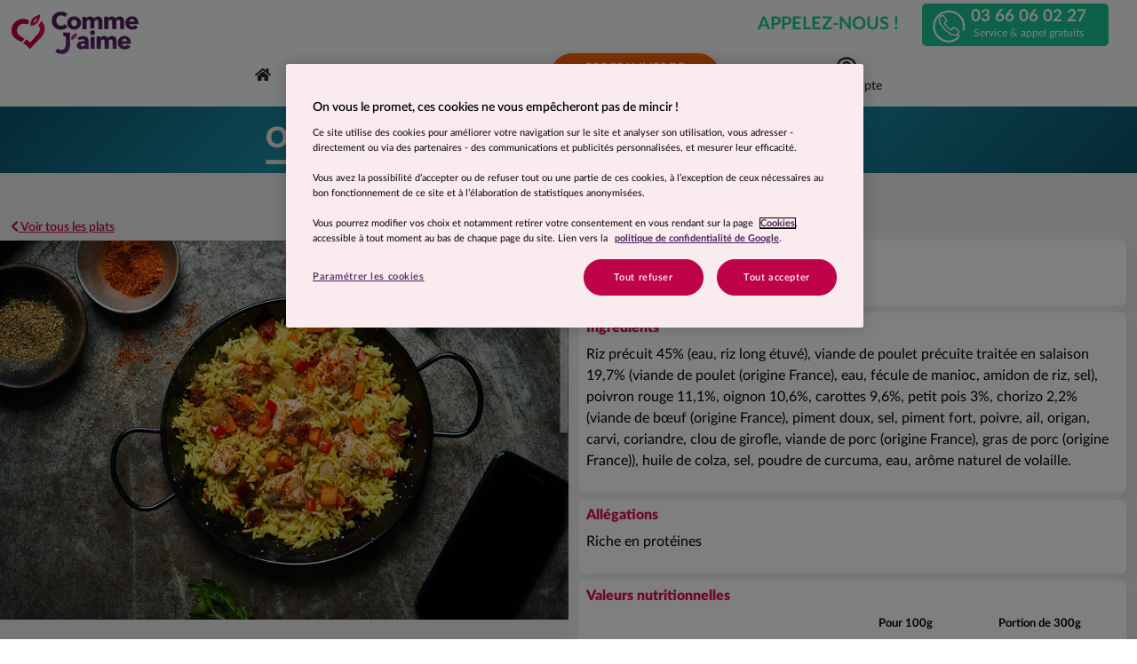

--- FILE ---
content_type: text/html; charset=UTF-8
request_url: https://commejaime.fr/plat/paella-488
body_size: 12394
content:


<!DOCTYPE html>
<html lang="fr-FR">
<head>
        <script type="text/javascript" src="https://try.abtasty.com/8d64e7c9b8013181e1668161476048d9.js"></script>

                <script type="text/javascript">
        window._pac = window._pac || {};
        _pac.privacyDefaultMode = 'no-consent';
    </script>

    <script src="https://cdn.cookielaw.org/scripttemplates/otSDKStub.js" data-document-language="true"
            type="text/javascript" charset="UTF-8" data-domain-script="124e3e94-ef8c-454f-8ca0-6655dc2ad12a"></script>
    <script type="text/javascript">
        function OptanonWrapper() {window.OneTrust.OnConsentChanged(function(e) {})}
    </script>

                    <!-- Google Tag Manager -->
<script>(function(w,d,s,l,i){w[l]=w[l]||[];w[l].push({'gtm.start':
            new Date().getTime(),event:'gtm.js'});var f=d.getElementsByTagName(s)[0],
        j=d.createElement(s),dl=l!='dataLayer'?'&l='+l:'';j.async=true;j.src=
        'https://www.googletagmanager.com/gtm.js?id='+i+dl;f.parentNode.insertBefore(j,f);
    })(window,document,'script','dataLayer','GTM-5J9XG6');
</script>
<!-- End Google Tag Manager -->
                <meta charset="UTF-8">
        <meta name="viewport" content="width=device-width, initial-scale=1, maximum-scale=5, user-scalable=1"/>
        <meta name="format-detection" content="telephone=no">
            <meta name="google-site-verification" content="R5f3NIro7q7v18BhL3Bfg_YaeEGbDin2gQiXELJX4KE" />
    <meta name="facebook-domain-verification" content="jp8lrk30pygu8macyihofqrq2j24no" />

<meta name="msvalidate.01" content="82DEE2204E56CF7926A917E5FA75A146"/>
        <title>    COMME J&#039;AIME - Paëlla
</title>
        <meta name="keywords" content="comme j'aime, régime, mincir, perdre du poids">
        <meta name="author" content="Comme J'aime">
        <meta name="publisher" content="Comme J'aime">
        <meta name="robots" content="all">
        <meta property="og:title" content="Comme J'aime"/>
        <meta property="og:type" content="website"/>


                    <meta property="og:image" content="/build/images/bkg/2025/ogimage-commejaime.63b524a2.jpg"/>
        
        <meta name="description" content="    
" />

                <script type="text/javascript" src="https://widget.trustpilot.com/bootstrap/v5/tp.widget.bootstrap.min.js" async></script>
        
                <script src="https://captcha.liveidentity.com/captcha/public/antibot.min.v5-latest.js"
                data-spKey="lqjvn8::;XTh"
                crossorigin="anonymous"></script>
        
                






<link rel="canonical"
      href="https://commejaime.fr/plat/paella-488">

                <link rel="alternate" hreflang="be" href="https://commejaime.be/plat/paella-488">
                <link rel="alternate" hreflang="ch" href="https://commejaime.ch/plat/paella-488">
                <link rel="alternate" hreflang="re" href="https://commejaime.re/plat/paella-488">
    
<link rel="alternate" hreflang="x-default" href="https://commejaime.fr/plat/paella-488" />


        <link rel="icon" type="image/png" href="/favicon-16x16.png" />
                        <link rel="stylesheet" href="/build/main.b7bd1de5.css">
        
    <link rel="stylesheet" href="/build/product.734386c3.css">
    
                              <script>!function(e){var n="https://s.go-mpulse.net/boomerang/";if("False"=="True")e.BOOMR_config=e.BOOMR_config||{},e.BOOMR_config.PageParams=e.BOOMR_config.PageParams||{},e.BOOMR_config.PageParams.pci=!0,n="https://s2.go-mpulse.net/boomerang/";if(window.BOOMR_API_key="NP87J-8XB87-VWKQJ-CWTHC-HPDQS",function(){function e(){if(!o){var e=document.createElement("script");e.id="boomr-scr-as",e.src=window.BOOMR.url,e.async=!0,i.parentNode.appendChild(e),o=!0}}function t(e){o=!0;var n,t,a,r,d=document,O=window;if(window.BOOMR.snippetMethod=e?"if":"i",t=function(e,n){var t=d.createElement("script");t.id=n||"boomr-if-as",t.src=window.BOOMR.url,BOOMR_lstart=(new Date).getTime(),e=e||d.body,e.appendChild(t)},!window.addEventListener&&window.attachEvent&&navigator.userAgent.match(/MSIE [67]\./))return window.BOOMR.snippetMethod="s",void t(i.parentNode,"boomr-async");a=document.createElement("IFRAME"),a.src="about:blank",a.title="",a.role="presentation",a.loading="eager",r=(a.frameElement||a).style,r.width=0,r.height=0,r.border=0,r.display="none",i.parentNode.appendChild(a);try{O=a.contentWindow,d=O.document.open()}catch(_){n=document.domain,a.src="javascript:var d=document.open();d.domain='"+n+"';void(0);",O=a.contentWindow,d=O.document.open()}if(n)d._boomrl=function(){this.domain=n,t()},d.write("<bo"+"dy onload='document._boomrl();'>");else if(O._boomrl=function(){t()},O.addEventListener)O.addEventListener("load",O._boomrl,!1);else if(O.attachEvent)O.attachEvent("onload",O._boomrl);d.close()}function a(e){window.BOOMR_onload=e&&e.timeStamp||(new Date).getTime()}if(!window.BOOMR||!window.BOOMR.version&&!window.BOOMR.snippetExecuted){window.BOOMR=window.BOOMR||{},window.BOOMR.snippetStart=(new Date).getTime(),window.BOOMR.snippetExecuted=!0,window.BOOMR.snippetVersion=12,window.BOOMR.url=n+"NP87J-8XB87-VWKQJ-CWTHC-HPDQS";var i=document.currentScript||document.getElementsByTagName("script")[0],o=!1,r=document.createElement("link");if(r.relList&&"function"==typeof r.relList.supports&&r.relList.supports("preload")&&"as"in r)window.BOOMR.snippetMethod="p",r.href=window.BOOMR.url,r.rel="preload",r.as="script",r.addEventListener("load",e),r.addEventListener("error",function(){t(!0)}),setTimeout(function(){if(!o)t(!0)},3e3),BOOMR_lstart=(new Date).getTime(),i.parentNode.appendChild(r);else t(!1);if(window.addEventListener)window.addEventListener("load",a,!1);else if(window.attachEvent)window.attachEvent("onload",a)}}(),"".length>0)if(e&&"performance"in e&&e.performance&&"function"==typeof e.performance.setResourceTimingBufferSize)e.performance.setResourceTimingBufferSize();!function(){if(BOOMR=e.BOOMR||{},BOOMR.plugins=BOOMR.plugins||{},!BOOMR.plugins.AK){var n=""=="true"?1:0,t="",a="ck7zc3yccdggc2lpufua-f-46fec2fdd-clientnsv4-s.akamaihd.net",i="false"=="true"?2:1,o={"ak.v":"39","ak.cp":"1826504","ak.ai":parseInt("1215993",10),"ak.ol":"0","ak.cr":106,"ak.ipv":4,"ak.proto":"h2","ak.rid":"3538764b","ak.r":42818,"ak.a2":n,"ak.m":"","ak.n":"essl","ak.bpcip":"18.191.145.0","ak.cport":53272,"ak.gh":"2.16.29.97","ak.quicv":"","ak.tlsv":"tls1.3","ak.0rtt":"","ak.0rtt.ed":"","ak.csrc":"-","ak.acc":"","ak.t":"1768923496","ak.ak":"hOBiQwZUYzCg5VSAfCLimQ==iQifUjYlKzYU/el/DM/oGf1CImzknm6xW2oO4zkAHtbqKpwLU3WJwuT6kOQpwxdYg/v11YhCmcWPlE8uiDJ6LE/VTE7v2BKGkV6kc9w5R1oxzU1LcbpHkAgS8/7x9ej2AUJPl8Pl3HQufMIctawcBACJNpz+nmP383iHGr1fNYF/1XvzUPoY0lCF9gcrMo1CS2tFffuAjPCyEAQF+2N05IJ9rgQ96HdyT44v/tXJFe2m+NcsTi3Z5nP3v2a96U0G/+ZbzX6Tng8BsMLlll8Jb2Rk2JxtePc6Og5FjIaxDmyclai4OhL6uFB0Fh3MEwdaM43wV7cmS27Lbh9YaGcfF8qPsNuwlwSWKUWD+i0cGOh8SbjtCRJfK7YmaBLBPWPci02ftRDlkeQPgn4r3IJOXHGFVz7mqPzyoOTfCtDkIFM=","ak.pv":"12","ak.dpoabenc":"","ak.tf":i};if(""!==t)o["ak.ruds"]=t;var r={i:!1,av:function(n){var t="http.initiator";if(n&&(!n[t]||"spa_hard"===n[t]))o["ak.feo"]=void 0!==e.aFeoApplied?1:0,BOOMR.addVar(o)},rv:function(){var e=["ak.bpcip","ak.cport","ak.cr","ak.csrc","ak.gh","ak.ipv","ak.m","ak.n","ak.ol","ak.proto","ak.quicv","ak.tlsv","ak.0rtt","ak.0rtt.ed","ak.r","ak.acc","ak.t","ak.tf"];BOOMR.removeVar(e)}};BOOMR.plugins.AK={akVars:o,akDNSPreFetchDomain:a,init:function(){if(!r.i){var e=BOOMR.subscribe;e("before_beacon",r.av,null,null),e("onbeacon",r.rv,null,null),r.i=!0}return this},is_complete:function(){return!0}}}}()}(window);</script></head>
<body class="bg-white position-relative" data-abtest="" data-tracking="prod"
      data-insession="" data-controller="home" data-home-target="body">

<input id="idPiano" type="hidden" value="618376">



    <header class="container-fluid classic bg-light sticky-top py-2 py-lg-1" id="header">
    <div class="row position-relative flex-row align-items-center justify-content-between mx-auto" id="menu">
        <a class="col-auto navbar-brand order-1 order-lg-0 brand-desktop" href="/">
            <img src="/build/images/logos/logo-c-no-baseline.51f18e6c.svg" class="d-inline-block"
                 alt="logo COMME J&#039;AIME, ça change ma vie !" title="Retour à l&#039;accueil"/></a>
        <div class="col-auto d-flex flex-column align-items-center justify-content-center d-lg-none">
            <button class="navbar-toggler border-0" type="button"
                    data-bs-toggle="collapse" data-bs-target="#navbarCollapse"
                    aria-controls="navbarCollapse" aria-expanded="false"
                    aria-label="Navigation Principale">
                <span class="line d-block"></span>
                <span class="line d-block"></span>
                <span class="line d-block"></span>
            </button>
            <span class="menu-nav d-lg-none">Menu</span>
        </div>
        <div class="col-auto order-2 col-lg-12 d-lg-flex justify-content-lg-end bloc-phone-nav">
                
<div class="phone-bloc-big d-none d-md-flex justify-content-end align-items-center me-md-2 position-relative">
            <span class="text-animate">APPELEZ-NOUS !</span>
        <div class="d-flex align-items-center justify-content-center btn-phone-desktop">
        <?xml version="1.0" encoding="utf-8"?>
<svg version="1.1" id="phone" xmlns="http://www.w3.org/2000/svg" x="0px" y="0px"
	 viewBox="0 0 67.7 76.1" enable-background="new 0 0 67.7 76.1" xml:space="preserve">
<g id="appel" class="d-md-none">
	<path class="letter01" d="M21.2,71.3h-1.7c-0.2,0-0.4,0-0.5-0.1s-0.2-0.2-0.3-0.4l-0.9-2.4h-5l-0.9,2.5c0,0.1-0.1,0.2-0.3,0.4
		c-0.1,0.1-0.3,0.2-0.5,0.2H9.4l4.8-12.1h2.3L21.2,71.3z M17.3,66.8l-1.5-4c-0.1-0.2-0.1-0.4-0.2-0.6c-0.1-0.2-0.2-0.5-0.2-0.8
		c-0.1,0.3-0.1,0.6-0.2,0.8c-0.1,0.2-0.2,0.5-0.2,0.6l-1.5,4H17.3z"/>
	<path class="letter02" d="M26.4,59.2c0.8,0,1.5,0.1,2.1,0.3s1.1,0.5,1.5,0.8s0.7,0.7,0.9,1.2s0.3,1,0.3,1.6s-0.1,1.1-0.3,1.6
		c-0.2,0.5-0.5,0.9-0.9,1.3s-0.9,0.6-1.5,0.8c-0.6,0.2-1.3,0.3-2.1,0.3h-1.7v4.3h-2.3V59.2H26.4z M26.4,65.3c0.4,0,0.8-0.1,1.1-0.2
		c0.3-0.1,0.6-0.3,0.8-0.4c0.2-0.2,0.4-0.4,0.5-0.7c0.1-0.3,0.2-0.6,0.2-0.9c0-0.3,0-0.6-0.2-0.9c-0.1-0.3-0.3-0.5-0.5-0.7
		s-0.5-0.3-0.8-0.4C27.2,61,26.8,61,26.4,61h-1.7v4.3C24.7,65.3,26.4,65.3,26.4,65.3z"/>
	<path class="letter03" d="M36.8,59.2c0.8,0,1.5,0.1,2.1,0.3s1.1,0.5,1.5,0.8s0.7,0.7,0.9,1.2s0.3,1,0.3,1.6s-0.1,1.1-0.3,1.6s-0.5,0.9-0.9,1.3
		s-0.9,0.6-1.5,0.8c-0.6,0.2-1.3,0.3-2.1,0.3h-1.7v4.3h-2.3V59.2H36.8z M36.8,65.3c0.4,0,0.8-0.1,1.1-0.2s0.6-0.3,0.8-0.4
		c0.2-0.2,0.4-0.4,0.5-0.7c0.1-0.3,0.2-0.6,0.2-0.9c0-0.3,0-0.6-0.2-0.9c-0.1-0.3-0.3-0.5-0.5-0.7s-0.5-0.3-0.8-0.4
		C37.6,61,37.2,61,36.8,61h-1.7v4.3C35.1,65.3,36.8,65.3,36.8,65.3z"/>
	<path class="letter04" d="M45.5,61v3.4h4.2v1.7h-4.2v3.4h5.4v1.8h-7.6V59.2h7.6V61H45.5z"/>
	<path class="letter05" d="M60,69.5v1.9h-7.1V59.2h2.3v10.3H60z"/>
</g>

	<circle id="circle" cx="32.9" cy="30.9" r="29.6"/>
	<path class="phone" d="M47.7,37.2L41.3,33c-0.8-0.5-1.9-0.4-2.5,0.4l-1.8,2.4
	c-0.2,0.3-0.7,0.4-1,0.2l-0.3-0.2c-1.2-0.6-2.6-1.4-5.5-4.3S26.6,27.2,26,26l-0.2-0.3c-0.2-0.3-0.1-0.8,0.2-1l2.4-1.8
	c0.8-0.6,0.9-1.7,0.4-2.5l-4.2-6.3c-0.5-0.8-1.6-1.1-2.5-0.6l-2.6,1.6c-0.8,0.5-1.4,1.3-1.7,2.2c-1,3.5-0.2,9.4,8.6,18.2
	c7,7,12.2,8.9,15.8,8.9c0.8,0,1.6-0.1,2.4-0.3c0.9-0.3,1.7-0.9,2.2-1.7l1.6-2.6C48.8,38.9,48.4,37.8,47.7,37.2z"/>
	<path class="line" d="M47.2,42.8c2.9,4.2-2.3,7.8-2.8,8.2c-3.7,2.4-6.7,3.6-11.4,3.6c-13.1,0-24-10.8-24-23.9S19.5,6.9,32.8,6.9
	s23.8,10.6,23.8,23.8c0,2.2-0.3,4.4-0.9,6.4"/>
	<g id="infos">
	<path d="M8.6,71.1H6v2.5H4.1v-2.5H1.5v-1.8h2.6v-2.5H6v2.5h2.6V71.1z"/>
		<path d="M23.1,64.3v11.1h-2.2v-0.9c-0.6,0.7-1.4,1-2.5,1c-0.8,0-1.4-0.2-2.1-0.5c-0.6-0.3-1.1-0.8-1.4-1.5
		c-0.4-0.6-0.5-1.4-0.5-2.2s0.2-1.6,0.5-2.2c0.3-0.6,0.8-1.1,1.4-1.5c0.6-0.3,1.3-0.5,2.1-0.5c1,0,1.8,0.3,2.4,1v-3.9H23.1z
		 M20.2,73c0.4-0.4,0.6-0.9,0.6-1.6c0-0.7-0.2-1.2-0.6-1.6c-0.4-0.4-0.9-0.6-1.5-0.6c-0.6,0-1.1,0.2-1.5,0.6
		c-0.4,0.4-0.6,0.9-0.6,1.6c0,0.7,0.2,1.2,0.6,1.6c0.4,0.4,0.9,0.6,1.5,0.6C19.3,73.6,19.8,73.4,20.2,73z"/>
		<path d="M27.2,64.6c0.3,0.3,0.4,0.6,0.4,1c0,0.2,0,0.4-0.1,0.6c-0.1,0.2-0.2,0.5-0.3,0.9l-0.9,2.2h-1.5l0.6-2.4
		c-0.2-0.1-0.4-0.3-0.6-0.5s-0.2-0.5-0.2-0.8c0-0.4,0.1-0.8,0.4-1c0.3-0.3,0.6-0.4,1-0.4S26.9,64.3,27.2,64.6z"/>
		<path d="M29.3,65.9c-0.3-0.2-0.4-0.6-0.4-0.9s0.1-0.7,0.4-0.9c0.3-0.2,0.6-0.4,1-0.4c0.4,0,0.8,0.1,1,0.4c0.3,0.2,0.4,0.5,0.4,0.9
		c0,0.4-0.1,0.7-0.4,1s-0.6,0.4-1,0.4C29.9,66.2,29.6,66.1,29.3,65.9z M29.2,67.4h2.3v8.1h-2.3V67.4z"/>
		<path d="M41,68.1c0.6,0.6,0.9,1.5,0.9,2.7v4.6h-2.3v-4.3c0-0.6-0.1-1.1-0.4-1.4c-0.3-0.3-0.7-0.5-1.2-0.5c-0.6,0-1.1,0.2-1.4,0.5
		c-0.4,0.4-0.5,0.9-0.5,1.6v4h-2.3v-8.1h2.2v0.9c0.3-0.3,0.7-0.6,1.2-0.8c0.5-0.2,1-0.3,1.5-0.3C39.6,67.2,40.4,67.5,41,68.1z"/>
		<path d="M46.6,67.5h2.1v1.8h-2v6.1h-2.3v-6.1h-1.2v-1.8h1.2v-0.4c0-0.9,0.3-1.7,0.8-2.2s1.3-0.8,2.3-0.8c0.3,0,0.7,0,1,0.1
		c0.3,0.1,0.6,0.2,0.8,0.3l-0.6,1.7C48.4,66.1,48,66,47.7,66c-0.7,0-1.1,0.4-1.1,1.2V67.5z"/>
		<path d="M51.3,75c-0.7-0.4-1.2-0.8-1.6-1.5s-0.6-1.3-0.6-2.1c0-0.8,0.2-1.5,0.6-2.1s0.9-1.1,1.6-1.5c0.7-0.4,1.4-0.5,2.3-0.5
		s1.6,0.2,2.3,0.5c0.7,0.4,1.2,0.8,1.6,1.5c0.4,0.6,0.6,1.3,0.6,2.1c0,0.8-0.2,1.5-0.6,2.1c-0.4,0.6-0.9,1.1-1.6,1.5
		c-0.7,0.4-1.4,0.5-2.3,0.5S52,75.4,51.3,75z M55.1,73c0.4-0.4,0.6-0.9,0.6-1.6c0-0.7-0.2-1.2-0.6-1.6c-0.4-0.4-0.9-0.6-1.5-0.6
		s-1.1,0.2-1.5,0.6c-0.4,0.4-0.6,0.9-0.6,1.6c0,0.7,0.2,1.2,0.6,1.6c0.4,0.4,0.9,0.6,1.5,0.6S54.7,73.4,55.1,73z"/>
		<path d="M60.3,75.3c-0.6-0.2-1.2-0.4-1.5-0.6l0.8-1.7c0.4,0.2,0.8,0.4,1.3,0.6c0.5,0.1,1,0.2,1.5,0.2c1,0,1.5-0.2,1.5-0.7
		c0-0.2-0.1-0.4-0.4-0.5c-0.3-0.1-0.7-0.2-1.2-0.3c-0.7-0.1-1.2-0.2-1.6-0.3c-0.4-0.1-0.8-0.4-1.1-0.7c-0.3-0.3-0.5-0.8-0.5-1.4
		c0-0.5,0.1-1,0.4-1.4c0.3-0.4,0.7-0.7,1.3-0.9c0.6-0.2,1.2-0.3,2-0.3c0.6,0,1.1,0.1,1.7,0.2c0.6,0.1,1,0.3,1.4,0.5l-0.8,1.7
		c-0.7-0.4-1.5-0.6-2.3-0.6c-0.5,0-0.9,0.1-1.1,0.2c-0.3,0.1-0.4,0.3-0.4,0.5c0,0.2,0.1,0.4,0.4,0.5c0.3,0.1,0.7,0.2,1.3,0.3
		c0.7,0.1,1.2,0.2,1.6,0.4s0.8,0.4,1.1,0.7c0.3,0.3,0.5,0.8,0.5,1.4c0,0.5-0.2,0.9-0.5,1.3c-0.3,0.4-0.7,0.7-1.3,0.9
		c-0.6,0.2-1.3,0.3-2,0.3C61.6,75.6,61,75.5,60.3,75.3z"/>
</g>
</svg>
        <a href="tel:0366060227" class="d-flex flex-column align-items-center justify-content-center"
           title="Appelez-nous !" aria-label="Appelez-nous !">03 66 06 02 27
            <span>Service &amp; appel gratuits</span>
        </a>
    </div>
</div>

<a href="tel:0366060226" title="Appelez-nous !" aria-label="Appelez-nous !"
   class="d-flex d-md-none btn-phone justify-content-center align-items-center flex-column">
    <?xml version="1.0" encoding="utf-8"?>
<svg version="1.1" id="phone" xmlns="http://www.w3.org/2000/svg" x="0px" y="0px"
	 viewBox="0 0 67.7 76.1" enable-background="new 0 0 67.7 76.1" xml:space="preserve">
<g id="appel" class="d-md-none">
	<path class="letter01" d="M21.2,71.3h-1.7c-0.2,0-0.4,0-0.5-0.1s-0.2-0.2-0.3-0.4l-0.9-2.4h-5l-0.9,2.5c0,0.1-0.1,0.2-0.3,0.4
		c-0.1,0.1-0.3,0.2-0.5,0.2H9.4l4.8-12.1h2.3L21.2,71.3z M17.3,66.8l-1.5-4c-0.1-0.2-0.1-0.4-0.2-0.6c-0.1-0.2-0.2-0.5-0.2-0.8
		c-0.1,0.3-0.1,0.6-0.2,0.8c-0.1,0.2-0.2,0.5-0.2,0.6l-1.5,4H17.3z"/>
	<path class="letter02" d="M26.4,59.2c0.8,0,1.5,0.1,2.1,0.3s1.1,0.5,1.5,0.8s0.7,0.7,0.9,1.2s0.3,1,0.3,1.6s-0.1,1.1-0.3,1.6
		c-0.2,0.5-0.5,0.9-0.9,1.3s-0.9,0.6-1.5,0.8c-0.6,0.2-1.3,0.3-2.1,0.3h-1.7v4.3h-2.3V59.2H26.4z M26.4,65.3c0.4,0,0.8-0.1,1.1-0.2
		c0.3-0.1,0.6-0.3,0.8-0.4c0.2-0.2,0.4-0.4,0.5-0.7c0.1-0.3,0.2-0.6,0.2-0.9c0-0.3,0-0.6-0.2-0.9c-0.1-0.3-0.3-0.5-0.5-0.7
		s-0.5-0.3-0.8-0.4C27.2,61,26.8,61,26.4,61h-1.7v4.3C24.7,65.3,26.4,65.3,26.4,65.3z"/>
	<path class="letter03" d="M36.8,59.2c0.8,0,1.5,0.1,2.1,0.3s1.1,0.5,1.5,0.8s0.7,0.7,0.9,1.2s0.3,1,0.3,1.6s-0.1,1.1-0.3,1.6s-0.5,0.9-0.9,1.3
		s-0.9,0.6-1.5,0.8c-0.6,0.2-1.3,0.3-2.1,0.3h-1.7v4.3h-2.3V59.2H36.8z M36.8,65.3c0.4,0,0.8-0.1,1.1-0.2s0.6-0.3,0.8-0.4
		c0.2-0.2,0.4-0.4,0.5-0.7c0.1-0.3,0.2-0.6,0.2-0.9c0-0.3,0-0.6-0.2-0.9c-0.1-0.3-0.3-0.5-0.5-0.7s-0.5-0.3-0.8-0.4
		C37.6,61,37.2,61,36.8,61h-1.7v4.3C35.1,65.3,36.8,65.3,36.8,65.3z"/>
	<path class="letter04" d="M45.5,61v3.4h4.2v1.7h-4.2v3.4h5.4v1.8h-7.6V59.2h7.6V61H45.5z"/>
	<path class="letter05" d="M60,69.5v1.9h-7.1V59.2h2.3v10.3H60z"/>
</g>

	<circle id="circle" cx="32.9" cy="30.9" r="29.6"/>
	<path class="phone" d="M47.7,37.2L41.3,33c-0.8-0.5-1.9-0.4-2.5,0.4l-1.8,2.4
	c-0.2,0.3-0.7,0.4-1,0.2l-0.3-0.2c-1.2-0.6-2.6-1.4-5.5-4.3S26.6,27.2,26,26l-0.2-0.3c-0.2-0.3-0.1-0.8,0.2-1l2.4-1.8
	c0.8-0.6,0.9-1.7,0.4-2.5l-4.2-6.3c-0.5-0.8-1.6-1.1-2.5-0.6l-2.6,1.6c-0.8,0.5-1.4,1.3-1.7,2.2c-1,3.5-0.2,9.4,8.6,18.2
	c7,7,12.2,8.9,15.8,8.9c0.8,0,1.6-0.1,2.4-0.3c0.9-0.3,1.7-0.9,2.2-1.7l1.6-2.6C48.8,38.9,48.4,37.8,47.7,37.2z"/>
	<path class="line" d="M47.2,42.8c2.9,4.2-2.3,7.8-2.8,8.2c-3.7,2.4-6.7,3.6-11.4,3.6c-13.1,0-24-10.8-24-23.9S19.5,6.9,32.8,6.9
	s23.8,10.6,23.8,23.8c0,2.2-0.3,4.4-0.9,6.4"/>
	<g id="infos">
	<path d="M8.6,71.1H6v2.5H4.1v-2.5H1.5v-1.8h2.6v-2.5H6v2.5h2.6V71.1z"/>
		<path d="M23.1,64.3v11.1h-2.2v-0.9c-0.6,0.7-1.4,1-2.5,1c-0.8,0-1.4-0.2-2.1-0.5c-0.6-0.3-1.1-0.8-1.4-1.5
		c-0.4-0.6-0.5-1.4-0.5-2.2s0.2-1.6,0.5-2.2c0.3-0.6,0.8-1.1,1.4-1.5c0.6-0.3,1.3-0.5,2.1-0.5c1,0,1.8,0.3,2.4,1v-3.9H23.1z
		 M20.2,73c0.4-0.4,0.6-0.9,0.6-1.6c0-0.7-0.2-1.2-0.6-1.6c-0.4-0.4-0.9-0.6-1.5-0.6c-0.6,0-1.1,0.2-1.5,0.6
		c-0.4,0.4-0.6,0.9-0.6,1.6c0,0.7,0.2,1.2,0.6,1.6c0.4,0.4,0.9,0.6,1.5,0.6C19.3,73.6,19.8,73.4,20.2,73z"/>
		<path d="M27.2,64.6c0.3,0.3,0.4,0.6,0.4,1c0,0.2,0,0.4-0.1,0.6c-0.1,0.2-0.2,0.5-0.3,0.9l-0.9,2.2h-1.5l0.6-2.4
		c-0.2-0.1-0.4-0.3-0.6-0.5s-0.2-0.5-0.2-0.8c0-0.4,0.1-0.8,0.4-1c0.3-0.3,0.6-0.4,1-0.4S26.9,64.3,27.2,64.6z"/>
		<path d="M29.3,65.9c-0.3-0.2-0.4-0.6-0.4-0.9s0.1-0.7,0.4-0.9c0.3-0.2,0.6-0.4,1-0.4c0.4,0,0.8,0.1,1,0.4c0.3,0.2,0.4,0.5,0.4,0.9
		c0,0.4-0.1,0.7-0.4,1s-0.6,0.4-1,0.4C29.9,66.2,29.6,66.1,29.3,65.9z M29.2,67.4h2.3v8.1h-2.3V67.4z"/>
		<path d="M41,68.1c0.6,0.6,0.9,1.5,0.9,2.7v4.6h-2.3v-4.3c0-0.6-0.1-1.1-0.4-1.4c-0.3-0.3-0.7-0.5-1.2-0.5c-0.6,0-1.1,0.2-1.4,0.5
		c-0.4,0.4-0.5,0.9-0.5,1.6v4h-2.3v-8.1h2.2v0.9c0.3-0.3,0.7-0.6,1.2-0.8c0.5-0.2,1-0.3,1.5-0.3C39.6,67.2,40.4,67.5,41,68.1z"/>
		<path d="M46.6,67.5h2.1v1.8h-2v6.1h-2.3v-6.1h-1.2v-1.8h1.2v-0.4c0-0.9,0.3-1.7,0.8-2.2s1.3-0.8,2.3-0.8c0.3,0,0.7,0,1,0.1
		c0.3,0.1,0.6,0.2,0.8,0.3l-0.6,1.7C48.4,66.1,48,66,47.7,66c-0.7,0-1.1,0.4-1.1,1.2V67.5z"/>
		<path d="M51.3,75c-0.7-0.4-1.2-0.8-1.6-1.5s-0.6-1.3-0.6-2.1c0-0.8,0.2-1.5,0.6-2.1s0.9-1.1,1.6-1.5c0.7-0.4,1.4-0.5,2.3-0.5
		s1.6,0.2,2.3,0.5c0.7,0.4,1.2,0.8,1.6,1.5c0.4,0.6,0.6,1.3,0.6,2.1c0,0.8-0.2,1.5-0.6,2.1c-0.4,0.6-0.9,1.1-1.6,1.5
		c-0.7,0.4-1.4,0.5-2.3,0.5S52,75.4,51.3,75z M55.1,73c0.4-0.4,0.6-0.9,0.6-1.6c0-0.7-0.2-1.2-0.6-1.6c-0.4-0.4-0.9-0.6-1.5-0.6
		s-1.1,0.2-1.5,0.6c-0.4,0.4-0.6,0.9-0.6,1.6c0,0.7,0.2,1.2,0.6,1.6c0.4,0.4,0.9,0.6,1.5,0.6S54.7,73.4,55.1,73z"/>
		<path d="M60.3,75.3c-0.6-0.2-1.2-0.4-1.5-0.6l0.8-1.7c0.4,0.2,0.8,0.4,1.3,0.6c0.5,0.1,1,0.2,1.5,0.2c1,0,1.5-0.2,1.5-0.7
		c0-0.2-0.1-0.4-0.4-0.5c-0.3-0.1-0.7-0.2-1.2-0.3c-0.7-0.1-1.2-0.2-1.6-0.3c-0.4-0.1-0.8-0.4-1.1-0.7c-0.3-0.3-0.5-0.8-0.5-1.4
		c0-0.5,0.1-1,0.4-1.4c0.3-0.4,0.7-0.7,1.3-0.9c0.6-0.2,1.2-0.3,2-0.3c0.6,0,1.1,0.1,1.7,0.2c0.6,0.1,1,0.3,1.4,0.5l-0.8,1.7
		c-0.7-0.4-1.5-0.6-2.3-0.6c-0.5,0-0.9,0.1-1.1,0.2c-0.3,0.1-0.4,0.3-0.4,0.5c0,0.2,0.1,0.4,0.4,0.5c0.3,0.1,0.7,0.2,1.3,0.3
		c0.7,0.1,1.2,0.2,1.6,0.4s0.8,0.4,1.1,0.7c0.3,0.3,0.5,0.8,0.5,1.4c0,0.5-0.2,0.9-0.5,1.3c-0.3,0.4-0.7,0.7-1.3,0.9
		c-0.6,0.2-1.3,0.3-2,0.3C61.6,75.6,61,75.5,60.3,75.3z"/>
</g>
</svg>
</a>        </div>
        <nav class="navbar navbar-expand-lg bg-light py-0 order-3 col-12">
            <div class="collapse navbar-collapse" id="navbarCollapse">
                <ul class="navbar-nav me-auto mx-lg-auto mb-2 mb-lg-0 py-3 p-lg-0">
                    <li class="nav-item  d-inline-block nav-li-home">
                        <a class="d-flex align-items-center justify-content-lg-center h-100 nav-link nav-home"
                           href="/"
                           tabindex="0" aria-label="Accueil" title="Retour à l&#039;accueil">
                            <i class="fas fa-home d-none d-lg-flex"></i><span class="d-lg-none">Accueil</span>
                        </a>
                    </li>

                    <li class="nav-item dropdown-method dropdown">
                        <a class="d-flex align-items-center justify-content-lg-center h-100 nav-link d-lg-none pb-0 nav-method"
                           href="/la-methode" aria-label="Méthode" tabindex="0"
                           title="Voir la méthode"><span class="d-lg-none">Méthode</span>
                        </a>
                        <a class="d-lg-flex align-items-center justify-content-lg-center dropdown-toggle d-none h-100 nav-link nav-method"
                           tabindex="0" data-bs-toggle="dropdown" aria-haspopup="true" aria-expanded="false" id="navbarDropdown" role="button"
                           aria-label="Méthode" title="Voir la méthode">
                            <span class="d-none d-lg-flex">Méthode</span>
                        </a>
                        <div class="dropdown-menu" aria-labelledby="navbarDropdown">
                            <a class="dropdown-item nav-method "
                               href="/la-methode"
                               tabindex="0" aria-label="Méthode">Comment ça marche ?
                            </a>
                            <a class="dropdown-item nav-advices "
                               href="/nos-conseils"
                               tabindex="0" aria-label="Conseils">Conseils
                            </a>
                            <a class="dropdown-item nav-who "
                               href="/qui-sommes-nous"
                               tabindex="0" aria-label="Qui sommes nous ?">Qui sommes nous ?
                            </a>
                        </div>
                    </li>
                    <li class="nav-item">
                        <a class="d-flex align-items-center justify-content-lg-center h-100 nav-link nav-results"
                           href="/resultats"
                           tabindex="0" aria-label="Résultats"
                           title="Voir les résultats"><span>Résultats</span>
                        </a>
                    </li>
                    <li class="nav-item ">
                        <a class="d-flex align-items-center justify-content-lg-center h-100 nav-link nav-products"
                           href="/les-menus"
                           tabindex="0" aria-label="Menus"
                           title="Voir les menus">
                            <span>Menus</span>
                        </a>
                    </li>

                                        <li class="nav-item " id="programNav">
                        <a class="d-flex align-items-center justify-content-center nav-link nav-programs cta-orangered my-2"
                           href="/les-programmes" tabindex="0" aria-label="Les Programmes"
                           title="Voir les programmes">
                            <span>Programmes de perte de poids</span>
                        </a>
                    </li>
                                                            <li class="nav-item menu text-center">
                        <a class="d-flex align-items-center justify-content-lg-center h-100 nav-link cta-2lg nav-shop"
                           href="https://www.shopcommejaime.fr/?utm_source=siteCJA"
                           target="_blank" rel="noreferrer" tabindex="0" aria-label="E-shop"
                           title="E-shop">
                            <span>E-shop</span>
                        </a>
                    </li>
                                        <li class="nav-item ">
                                                    <a class="d-flex flex-row flex-lg-column align-items-center justify-content-start justify-content-lg-center h-100 nav-link nav-login "
                               href="/connexion"
                               tabindex="0" aria-label="Connexion">
                                <i class="far fa-user-circle me-2 me-lg-0"></i><span><small>Mon compte</small></span>
                            </a>
                                            </li>
                                    </ul>
            </div>
        </nav>
    </div>
</header>                        









<div class="container-fluid bandeau-top counter anim--underline" id="jan2026-container">
    <div class="row d-flex flex-row" id="jan-row">
                    <div class="col-auto pb-1 px-2 px-md-1 d-flex flex-column align-items-center justify-content-center">
                <div class="offer-title">OFFRE SPÉCIALE</div>
            </div>
        
        <div class="col-auto d-flex justify-content-center align-items-center position-relative" id="offered-container-jan">
            <p class="d-flex flex-column">
                <span class="jan-2026"><span>1<sup>er</sup> colis </span><span class="ps-sm-2">à moitié prix</span></span>
                            </p>
            <p class="mb-0"><span class="info position-absolute"
                                  data-bs-toggle="modal" data-bs-target="#jan2026Modal">?</span></p>
        </div>
    </div>
</div>



<div class="modal fade modal-lg" id="jan2026Modal" tabindex="-1" aria-labelledby="jan2026ModalLabel" aria-hidden="true">
    <div class="modal-dialog modal-lg">
        <div class="modal-content">
            <div class="modal-header promo-100">
                <div class="row g-0 w-100 d-flex flex-row justify-content-center">
                    <div class="col-auto pb-1 px-2 px-md-1 d-flex flex-column align-items-center position-relative" id="counter-title">
                        <div class="counter-title">OFFRE SPÉCIALE</div>
                        <p class="d-flex flex-column text-center">
                            <span class="jan-2026">1<sup>er</sup> colis à moitié prix</span>
                                                    </p>
                    </div>
                </div>
                <button type="button" class="close" data-bs-dismiss="modal" aria-label="Close"></button>
            </div>
            <div class="modal-body">
                <div class="offer-card row">
                    <h3 class="offer-benefits anim--underline col-12">Bénéficiez d’un <span class="colored">avantage exclusif</span> <span class="d-lg-inline-flex">pour atteindre vos objectifs facilement</span></h3>
                                                                                                                                            <div class="offer-benefit col-12 col-lg-auto">
                            <img src="/build/images/icons/reassur/1-target.a7ae2e31.png"
                                 alt="-6kg le 1er mois" class="offer-benefit__icon"/>
                            <div class="offer-benefit__content">
                                <strong class="benefit-1">-6kg dès le 1<sup>er</sup>mois<sup>(1)</sup></strong>
                                <span>Atteignez <span class="d-lg-inline-flex">vos objectifs</span></span>
                            </div>
                        </div>
                                                                                                                                            <div class="offer-benefit col-12 col-lg-auto">
                            <img src="/build/images/icons/reassur/2-feed.1373d35e.png"
                                 alt="3 repas par jour" class="offer-benefit__icon"/>
                            <div class="offer-benefit__content">
                                <strong class="benefit-2">Pas de privation</strong>
                                <span>3 vrais repas / jour <span class="d-lg-inline-flex">+ collation</span></span>
                            </div>
                        </div>
                                                                                                                                            <div class="offer-benefit col-12 col-lg-auto">
                            <img src="/build/images/icons/reassur/3-nutri.1f387b58.png"
                                 alt="Plats nutriscore A" class="offer-benefit__icon"/>
                            <div class="offer-benefit__content">
                                <strong class="benefit-3">Plats Nutriscore A</strong>
                                <span>100% fabriqué <span class="d-lg-inline-flex">en France</span></span>
                            </div>
                        </div>
                                                                                                                                            <div class="offer-benefit col-12 col-lg-auto">
                            <img src="/build/images/icons/reassur/4-coach.11692a66.png"
                                 alt="Suivi personnalisé" class="offer-benefit__icon"/>
                            <div class="offer-benefit__content">
                                <strong class="benefit-4">Suivi personnalisé</strong>
                                <span>avec votre <span class="d-lg-inline-flex">diététicien dédié</span></span>
                            </div>
                        </div>
                                                                                                                                            <div class="offer-benefit col-12 col-lg-auto">
                            <img src="/build/images/icons/reassur/5-delivery.22b561d8.png"
                                 alt="Livraison offerte" class="offer-benefit__icon"/>
                            <div class="offer-benefit__content">
                                <strong class="benefit-5">Livraison offerte</strong>
                                <span>directement <span class="d-lg-inline-flex">à votre domicile</span></span>
                            </div>
                        </div>
                    
                </div>

                <div class="offer-legal">
                    <div class="offer-legal__title">Conditions de l’offre</div>
                    <p>Offre &quot;1er mois à moitié prix - à partir de 1€96 par repas&quot; valable du 12/01/2026 au 31/01/2026 (prolongation de l&#039;offre initialement prévue du 26/12/2025 au 11/01/2026) sur le 1er colis d’un programme ≥4 colis, pour une 1ère souscription, hors paiements différés / fractionnés. Valable en France métropolitaine et Belgique. Prix 1er colis à -50% pour un programme Equilibre 10 mois = 219,50€. Prix moyen d’un repas avant offre : 3€92 (programme Equilibre 10 mois, 4 repas/j), hors produits frais.</p>
                </div>
                <div class="offer-cta">
                    <div class="offer-cta__title">Pour en profiter</div>
                    <p class="my-3 fw-bold">c&#039;est simple : remplissez la demande de devis en ligne OU appelez-nous OU commandez en ligne avec le code JAN2026 !</p>
                </div>
            </div>
            <div class="modal-footer">
                <button type="button" class="btn btn-secondary" data-bs-dismiss="modal">fermer</button>
            </div>
        </div>
    </div>
</div>
            

    
        <div class="page" id="page-product" data-id="product">
            <div class="container-fluid">
                <div class="row justify-content-center align-items-center align-items-lg-start pt-lg-5">
                    <div class="col-12 pb-1">
                        <a href="/les-menus" class="link" id="backToProduct"><small><i class="fas fa-chevron-left"></i>&nbsp;Voir tous les plats</small></a>
                    </div>

                    
                                                                                                
                        <div class="col-12 col-lg-6 p-0 position-relative img-container">
                            <div class="d-flex flex-column-reverse align-items-end justify-content-center">
                                <img src="https://cms-front.xynserveur.fr/images/meals/cjs-l106a.jpg" alt="Paëlla" class="w-100">
                                <small class="position-absolute mention">Suggestion de présentation.&nbsp;Photo non contractuelle.</small>
                            </div>
                                                                                                                                                                    </div>
                        <div class="col-12 col-md-10 col-lg-6 title-cards">
                            <div class="row g-0 mb-2">
                                <div class="col-12 p-2 card">
                                    <div class="row g-0 justify-content-start align-items-center">
                                        <h1 class="col-12 mb-0 text-start ps-2 title-product">
                                            <span>Paëlla</span>

                                                                                            <img src="/build/images/products/nutriscore/a.aa7a99b4.svg" alt="Nutriscore a" class="float-right nutriscore">
                                                                                    </h1>
                                    </div>
                                </div>
                            </div>
                                                            <div class="row g-0 mb-2 clearfix">
                                    <div class="col-12 p-2 card">
                                        <div class="row g-0">
                                            <div class="col-12">
                                                <h2 class="commons text-start">Ingrédients</h2>
                                                <p>Riz pr&eacute;cuit 45% (eau, riz long &eacute;tuv&eacute;), viande de poulet pr&eacute;cuite trait&eacute;e en salaison 19,7% (viande de poulet (origine France), eau, f&eacute;cule de manioc, amidon de riz, sel), poivron rouge 11,1%, oignon 10,6%, carottes 9,6%, petit pois 3%, chorizo 2,2% (viande de b&oelig;uf (origine France), piment doux, sel, piment fort, poivre, ail, origan, carvi, coriandre, clou de girofle, viande de porc (origine France), gras de porc (origine France)), huile de colza, sel, poudre de curcuma, eau, ar&ocirc;me naturel de volaille.</p>
                                            </div>
                                        </div>
                                    </div>
                                </div>
                                                                                                                    <div class="row g-0 mb-2">
                                    <div class="col-12 p-2 card">
                                        <div class="row g-0">
                                            <div class="col-12">
                                                <h2 class="commons text-start">Allégations</h2>
                                                <p>Riche en prot&eacute;ines</p>
                                            </div>
                                        </div>
                                    </div>
                                </div>
                                                                                        <div class="row g-0 mb-2">
                                    <div class="col-12 p-2 card">
                                        <div class="row g-0">
                                            <div class="col-12">
                                                <h2 class="commons text-start">Valeurs nutritionnelles</h2>
                                                <table id="infoNut" class="table border-0">
    <thead>
    <tr>
                                    <th class="border-0 text-center" scope="col"></th>
                                                <th class="border-0 text-center" scope="col">Pour 100g</th>
                                                <th class="border-0 text-center" scope="col">
                    Portion de 300g
                                </th>
                        </tr>
    </thead>
    <tbody>
    <tr>
        <th scope="row">Energie (kJ)</th>
        <td class="text-center">481</td>
        <td class="text-center">1443</td>
    </tr>
    <tr>
        <th scope="row">Energie (kcal)</th>
        <td class="text-center">114</td>
        <td class="text-center">344</td>
    </tr>
    <tr>
        <th scope="row">Matières grasses (g)</th>
        <td class="text-center">2.2</td>
        <td class="text-center">6.7</td>
    </tr>
    <tr>
        <th scope="row">Dont acides gras saturés (g)</th>
        <td class="text-center">0.5</td>
        <td class="text-center">1.5</td>
    </tr>
    <tr>
        <th scope="row">Glucides (g)</th>
        <td class="text-center">17</td>
        <td class="text-center">51</td>
    </tr>
    <tr>
        <th scope="row">Dont sucres (g)</th>
        <td class="text-center">2</td>
        <td class="text-center">4.8</td>
    </tr>
    <tr>
        <th scope="row">Fibres (g)</th>
        <td class="text-center">1.3</td>
        <td class="text-center">3.7</td>
    </tr>
    <tr>
        <th scope="row">Protéines (g)</th>
        <td class="text-center">6</td>
        <td class="text-center">17</td>
    </tr>
    <tr>
        <th scope="row">Sel (g)</th>
        <td class="text-center">0.49</td>
        <td class="text-center">1.4</td>
    </tr>
    </tbody>
</table>                                            </div>
                                        </div>
                                    </div>
                                </div>
                                                                                        <div class="row g-0 mb-0">
                                    <div class="col-12 p-2 card">
                                        <div class="row g-0">
                                            <div class="col-12">
                                                <h2 class="commons text-start">Conseils de préparation</h2>
                                                <p>Au micro-onde: soulever l'opercule, faire chauffer 2 min &agrave; 750 W.<br>Au bain-marie: ne pas soulever l'opercule, plonger la barquette 10 min dans l'eau fr&eacute;missante.</p>
                                            </div>
                                        </div>
                                    </div>
                                </div>
                                                    </div>

                                    </div>
            </div>
        </div>
    <div class="modal fade" id="privacyModal" tabindex="-1" data-coupon-target="privacy">
    <div class="loader-modal"><div class="img-loader"></div></div>
    <div class="modal-dialog modal-lg">
        <div class="modal-content text-purple">
            <div class="modal-header text-center">
                <h5 class="modal-title w-100">CHARTE DE PROTECTION DE VOS DONNÉES PERSONNELLES</h5>
            </div>
            <div class="modal-body line-height-1 text-center px-3">
                <div id="privacyBlock" data-coupon-target="privacyBlock">
                    <div class="" id="privacyText"></div>
                    <a class="actionLink"
                       id="protectionModalLink"
                       href=""
                       data-coupon-target="link">En savoir plus sur notre charte de protection des données personnelles.</a>
                </div>
                <div id="protectionBlock" data-coupon-target="protection"></div>
            </div>
            <div class="modal-footer">
                <button type="button" class="btn btn-secondary bg-purple text-white" data-bs-dismiss="modal">Fermer</button>
            </div>
        </div>
    </div>
</div>
            
<footer>
    <div id="footer-top">
        <div class="container-lg">
            <nav class="row justify-content-center justify-content-md-between align-items-lg-start pt-lg-4">
                <div class="col-12 col-lg-auto d-flex justify-content-center py-3 pt-lg-1 pe-lg-4">
                    <img src="/build/images/logos/logo-c.56a332ad.svg" alt="Logo Comme J&#039;aime" class="logo-footer">
                </div>
                <div class="col-6 ps-4 px-md-3 col-md-auto">
                    <div class="title">Nous choisir</div>
                    <ul class="p-0 mb-md-0">
                                                <li><a href="/les-programmes" class="ft-prog"
                               aria-label="Les Programmes"
                               title="Voir les programmes">Nos programmes</a></li>
                                                <li><a href="/qui-sommes-nous" class="ft-who"
                               aria-label="Qui sommes nous ?">Qui sommes-nous ?</a></li>
                        <li><a href="/resultats" class="ft-results"
                               aria-label="Résultats"
                               title="Voir les résultats">Nos témoins</a></li>
                    </ul>
                </div>
                <div class="col-6 pe-4 ps-0 px-md-3 col-md-auto">
                    <div class="title">Besoin d&#039;aide</div>
                    <ul class="p-0 mb-md-0">
                        <li><a href="/questions-frequentes" class="ft-faq"
                               aria-label="FAQ"
                               title="Aller à la Foire aux questions">FAQ</a></li>
                        <li><a href="/la-methode" class="ft-method"
                               aria-label="Méthode"
                               title="Voir la méthode">Comment ça marche ?</a></li>
                        <li><a href="/contact" class="ft-contact"
                               aria-label="Nous Contacter"
                               title="Prendre contact avec un conseiller">Nous contacter</a></li>
                    </ul>
                </div>
                <div class="col-6 ps-4 px-md-3 col-md-auto">
                    <div class="title">Les coulisses</div>
                    <ul class="p-0 mb-md-0">
                        <li><a href="/contact-presse" class="ft-contact-media"
                               aria-label="Contact Média"
                               title="Contactez nous pour une interview">Contact média</a></li>
                        <li class="d-none"><a href="https://commejaime.sitederecrutement.com/cv/" class="ft-recrutement"
                                              rel="noopener" target="_blank" aria-label="Recrutement"
                                              title="Rejoignez notre équipe">Recrutement</a></li>
                    </ul>
                </div>
                <div class="col-6 pe-4 ps-0 px-md-3 col-md-auto">
                    <div class="title">Restons connectés</div>
                    <ul class="p-0 mb-md-0">
                        <li><a href="https://leblog.commejaime.fr/" rel="noopener" target="_blank"
                               aria-label="Blog" class="ft-blog"
                               title="Voir le blog COMME J&#039;AIME">Notre blog</a></li>
                        <li><a href="/nos-livres" class="ft-books"
                               tabindex="0" aria-label="Nos livres"
                               title="Voir nos livres de recettes">Nos livres
                            </a>
                        </li>
                    </ul>
                </div>
                <div class="col-12 d-flex justify-content-center social-media py-3">
                    <a href="https://fr-fr.facebook.com/commejaime/"
                        rel="noreferrer" target="_blank" class="ft-facebook px-2"
                       title="Suivez-nous sur Facebook !"><i class="fab fa-facebook-f"></i></a>
                    <a href="https://www.instagram.com/commejaime/?hl=fr"
                       rel="noreferrer" target="_blank" class="ft-instagram px-2"
                       title="Suivez nous sur Instagram!"><i class="fab fa-instagram"></i></a>
                    <a href="https://twitter.com/commejaime?lang=fr"
                       target="_blank" rel="noreferrer" class="ft-twitter px-2"
                       title="Suivez nous sur Twitter"><i class="fab fa-twitter"></i></a>
                    <a href="https://www.tiktok.com/@commejaimeofficiel"
                       target="_blank" rel="noreferrer" class="ft-tiktok px-2"
                       title="Suivez nous sur TikTok"><i class="fab fa-tiktok"></i></a>
                    <a href="https://www.youtube.com/channel/UCs7bpWOTcRyu57F99FWby_g"
                       rel="noreferrer" target="_blank" class="ft-youtube px-2"
                       title="Abonnez vous à notre chaîne YouTube"><i class="fab fa-youtube"></i></a>
                </div>
                                <div class="col-12 d-none" id="serviceClientAB">
                    <div class="row g-0 d-flex justify-content-center align-items-center flex-nowrap mb-3">
                        <div class="col-auto">
                            <img src="/build/images/icons/guaranties/escda.bab1b8bc.webp" alt="Logo Élu Service Client de l’Année 2024" class="" width="130">
                        </div>
                        <div class="col-auto ps-2 text">
                            <h3 class="m-0">COMME J’AIME, Élu Service Client de l’Année 2024<sup><small>*</small></sup></h3>
                            <p class="mb-0 text-start"><small><sup><small>*</small></sup> Étude BVA - Viséo CI - Plus d’infos sur <a href='https://escda.fr/' target='_blank' rel='noreferrer' class='text-decoration-none'>escda.fr</a></small></p>
                        </div>
                    </div>
                </div>
                            </nav>
        </div>
    </div>
    <div id="footer-bottom">
        <div class="container-lg">
            <nav class="row py-3 justify-content-center">
                <div class="col-12 col-lg-auto text-center">
                    <a href="/cookies" class="ft-cookies"
                       aria-label="Cookies">Cookies</a>
                </div>
                <div class="col-12 col-lg-auto text-center">
                    <a href="/protections-des-donnees-personnelles" class="ft-rgpd"
                       aria-label="Protection des données personnelles">Protection des données personnelles</a>
                </div>
                <div class="col-12 col-lg-auto text-center">
                    <a href="/conditions-generales-de-ventes" class="ft-cgv"
                       aria-label="Conditions Générales de Vente">Conditions Générales de Vente</a>
                </div>
                <div class="col-12 col-lg-auto text-center">
                    <a href="/informations-legales" class="ft-mentions"
                       aria-label="Informations légales">Informations légales</a>
                </div>
                <div class="col-12 col-lg-auto text-center">
                    <a href="/offres-speciales" class="ft-specialOffers"
                       aria-label="Offres Spéciales">Offres Spéciales</a>
                </div>
                <div class="col-12 col-lg-auto text-center">
                    <a href="" class="ft-resignation"
                       data-action="home#clickResignation"
                       aria-label="Offres Spéciales">Résiliation</a>
                </div>
            </nav>
        </div>
    </div>
    <div class="modal fade" id="resignationModal" tabindex="-1" data-home-target="resignationModal">
    <div class="modal-dialog">
        <div class="modal-content text-purple">
            <div class="modal-header">
                <button type="button" class="btn-close" data-bs-dismiss="modal" aria-label="Close"></button>
            </div>
            <div class="modal-body text-center p-0 d-flex flex-column justify-content-center">
                <div>
                    <svg xmlns="http://www.w3.org/2000/svg" width="50" height="50" viewBox="0 0 50 50" fill="none">
                        <path fill-rule="evenodd" clip-rule="evenodd" d="M35.125 23.5299C42.3162 23.5299 48.1675 29.3799 48.1675 36.5737C48.1675 43.7649 42.3175 49.6162 35.1237 49.6162C27.9312 49.6162 22.0812 43.7662 22.0812 36.5737C22.0812 29.3812 27.9325 23.5299 35.125 23.5299ZM35.125 25.7037C29.1312 25.7037 24.255 30.5787 24.255 36.5737C24.255 42.5662 29.13 47.4424 35.1237 47.4424C41.1175 47.4424 45.9937 42.5674 45.9937 36.5737C45.9937 30.5799 41.12 25.7037 35.125 25.7037ZM31.8625 0.712402C32.7276 0.713064 33.557 1.057 34.1687 1.6687C34.7804 2.28039 35.1243 3.10984 35.125 3.9749V18.1037C35.125 18.2465 35.0969 18.3879 35.0422 18.5198C34.9876 18.6518 34.9075 18.7716 34.8065 18.8726C34.7055 18.9736 34.5856 19.0537 34.4537 19.1084C34.3217 19.163 34.1803 19.1912 34.0375 19.1912C33.8947 19.1912 33.7533 19.163 33.6213 19.1084C33.4894 19.0537 33.3695 18.9736 33.2685 18.8726C33.1675 18.7716 33.0874 18.6518 33.0328 18.5198C32.9781 18.3879 32.95 18.2465 32.95 18.1037V3.9749C32.95 3.68648 32.8354 3.40987 32.6315 3.20592C32.4275 3.00198 32.1509 2.8874 31.8625 2.8874H4.69124C4.40282 2.8874 4.12621 3.00198 3.92226 3.20592C3.71832 3.40987 3.60374 3.68648 3.60374 3.9749V43.1049C3.60374 43.7049 4.09124 44.1924 4.69124 44.1924H18.8212C19.1097 44.1924 19.3863 44.307 19.5902 44.5109C19.7942 44.7149 19.9087 44.9915 19.9087 45.2799C19.9087 45.5683 19.7942 45.8449 19.5902 46.0489C19.3863 46.2528 19.1097 46.3674 18.8212 46.3674H4.68999C3.82492 46.3667 2.99548 46.0228 2.38379 45.4111C1.77209 44.7994 1.42815 43.97 1.42749 43.1049V3.9749C1.42848 3.10984 1.77274 2.28052 2.38467 1.66906C2.9966 1.0576 3.82617 0.713983 4.69124 0.713652L31.8625 0.712402ZM30.5075 39.1374L32.8375 41.4774L29.9187 42.0187L30.5075 39.1374ZM36.6275 32.7249L38.9562 35.0624L34.1387 39.9049L31.8075 37.5637L36.625 32.7249H36.6275ZM39.3175 30.0624L41.6462 32.4024L40.6037 33.4524L38.2712 31.1124L39.3175 30.0624ZM14.4725 6.1499V17.0187L11.21 13.7574L7.94999 17.0187V6.14865L14.4725 6.1499Z" fill="#DF0958"/>
                    </svg>
                    <p class="fw-bold pt-3">Vous souhaitez résilier votre<br>programme Comme J&#039;aime ?</p>
                </div>
                <p class="">Pour faciliter votre résiliation, nous vous recommandons de vous connecter à votre espace client.<br> Vous pouvez toutefois le faire sans vous connecter.</p>
            </div>
            <div class="modal-footer mb-3">
                <div class="col-12 d-flex justify-content-center mb-2">
                    <a href="/connexion">
                        <button type="button" class="btn btn-primary text-white" data-bs-dismiss="modal">Se connecter</button>
                    </a>
                </div>
                <div class="col-12 text-center">
                    <a href="/resiliation/civilite">Continuer sans se connecter</a>
                </div>
            </div>
        </div>
    </div>
</div></footer>            <script src="/build/runtime.af1ebfc5.js" defer data-ot-ignore></script><script src="/build/4692.d0237668.js" defer data-ot-ignore></script><script src="/build/9336.4d8f3b92.js" defer data-ot-ignore></script><script src="/build/6343.0a105b65.js" defer data-ot-ignore></script><script src="/build/4569.eea5c789.js" defer data-ot-ignore></script><script src="/build/4058.8474d127.js" defer data-ot-ignore></script><script src="/build/2137.831869b6.js" defer data-ot-ignore></script><script src="/build/app.476ae916.js" defer data-ot-ignore></script>
            <script src="/build/piano.7d447657.js" defer data-ot-ignore></script>
    
    <script src="/build//js/products.3c0a64f8.js" defer data-ot-ignore></script>
</body>
</html>

--- FILE ---
content_type: text/css
request_url: https://commejaime.fr/build/product.734386c3.css
body_size: 5819
content:
@font-face{font-display:swap;font-family:Lato;font-weight:400;src:url(/build/fonts/Lato-Regular.19df47b6.eot) format("eot"),url(/build/fonts/Lato-Regular.75614cfc.woff2) format("woff2"),url(/build/fonts/Lato-Regular.1d2ca94d.woff) format("woff")}@font-face{font-display:swap;font-family:Lato;font-style:italic;font-weight:400;src:url(/build/fonts/Lato-Italic.2f91a4b6.eot) format("eot"),url(/build/fonts/Lato-Italic.bb5de40e.woff2) format("woff2"),url(/build/fonts/Lato-Italic.62a9c838.woff) format("woff")}@font-face{font-display:swap;font-family:Lato;font-weight:500;src:url(/build/fonts/Lato-Medium.4846ef7c.eot) format("eot"),url(/build/fonts/Lato-Medium.a071abba.woff2) format("woff2"),url(/build/fonts/Lato-Medium.08eb0932.woff) format("woff")}@font-face{font-display:swap;font-family:Lato;font-weight:600;src:url(/build/fonts/Lato-Semibold.f862184b.eot) format("eot"),url(/build/fonts/Lato-Semibold.a6069540.woff2) format("woff2"),url(/build/fonts/Lato-Semibold.c6646559.woff) format("woff")}@font-face{font-display:swap;font-family:Lato;font-weight:700;src:url(/build/fonts/Lato-Bold.825d6d75.eot) format("eot"),url(/build/fonts/Lato-Bold.21b3848a.woff2) format("woff2"),url(/build/fonts/Lato-Bold.89b61808.woff) format("woff")}@font-face{font-display:swap;font-family:Lato;font-weight:800;src:url(/build/fonts/Lato-Heavy.a71b68ed.eot) format("eot"),url(/build/fonts/Lato-Heavy.75f024ce.woff2) format("woff2"),url(/build/fonts/Lato-Heavy.5b824a72.woff) format("woff")}@font-face{font-display:swap;font-family:Lato;font-weight:900;src:url(/build/fonts/Lato-Black.d4a032d1.eot) format("eot"),url(/build/fonts/Lato-Black.6d20cff5.woff2) format("woff2"),url(/build/fonts/Lato-Black.6cfa65c6.woff) format("woff")}@font-face{font-display:swap;font-family:Montserrat;font-weight:400;src:url(/build/fonts/Montserrat-Regular.2ca169c9.woff) format("woff")}@font-face{font-display:swap;font-family:Montserrat;font-weight:500;src:url(/build/fonts/Montserrat-Medium.ff93faa1.woff) format("woff")}@font-face{font-display:swap;font-family:Montserrat;font-weight:600;src:url(/build/fonts/Montserrat-SemiBold.cdffefaf.woff) format("woff")}@font-face{font-display:swap;font-family:Montserrat;font-weight:700;src:url(/build/fonts/Montserrat-Bold.12ba843c.woff) format("woff")}@font-face{font-display:swap;font-family:Montserrat;font-weight:800;src:url(/build/fonts/Montserrat-ExtraBold.654b3d7e.woff) format("woff")}@font-face{font-display:swap;font-family:Montserrat;font-weight:900;src:url(/build/fonts/Montserrat-Black.c3c6001e.woff) format("woff")}@font-face{font-display:swap;font-family:Tahu;font-style:normal;font-weight:400;src:url(/build/fonts/Tahu.72ef427d.woff) format("woff")}@font-face{font-display:swap;font-family:Ageo;font-style:normal;font-weight:400;src:url(/build/fonts/Ageo.3280b86d.otf) format("otf")}@font-face{font-display:swap;font-family:Ageo;font-style:normal;font-weight:700;src:url(/build/fonts/Ageo-Bold.bb075cab.otf) format("otf")}@font-face{font-display:swap;font-family:Ageo;font-style:normal;font-weight:900;src:url(/build/fonts/Ageo-Heavy.f5c2c57a.otf) format("otf")}@font-face{font-display:swap;font-family:Hynings;font-style:normal;font-weight:400;src:url(/build/fonts/Hynings-Handwriting-V2-Regular.a0802d9b.eot) format("eot");src:url(/build/fonts/Hynings-Handwriting-V2-Regular.f7253378.woff) format("woff")}@font-face{font-display:swap;font-family:Cooper;font-style:normal;font-weight:400;src:url(/build/fonts/CooperFiveOpti-Black.23291ec2.otf) format("otf")}.cta-vertic{background-color:#be0349;border-color:#be0349}.cta-vertic .fa-chevron-right{color:#fff;font-size:1.5625rem}.btn.btn-primary,.cta{background:#be0349;border:1px solid #be0349;border-radius:1.875rem;color:#fff;display:inline-block;font-family:Montserrat,sans-serif;font-size:.75rem;font-weight:700;text-transform:uppercase;transition:all .2s ease}.btn.btn-primary:not(.cta-flat),.cta:not(.cta-flat){box-shadow:0 5px 8px rgba(190,3,72,.5);padding:.625rem 1.125rem}.btn.btn-primary.cta-flat,.cta.cta-flat{font-size:16px;font-weight:600;padding:15px 35px}.btn.btn-primary:hover,.cta:hover{background:#d70353;border:1px solid #be0349;color:#fff}.btn.btn-primary:hover:not(.cta-flat),.cta:hover:not(.cta-flat){box-shadow:0 5px 8px rgba(190,3,72,.5)}.cta-inv{background:#fff;background-color:#fff;border-radius:1.875rem;display:inline-block;font-family:Montserrat,sans-serif;font-size:.75rem;font-weight:700;padding:.625rem 1.125rem;text-transform:uppercase;transition:all .2s ease}.cta-inv,.cta-inv:hover{border:2px solid #be0349;color:#be0349}.cta-inv:hover,.cta-white{background:#fff}.cta-white{border:1px solid #fff;border-radius:1.875rem;color:#be0349;display:inline-block;font-family:Montserrat,sans-serif;font-size:.875rem;font-weight:700;padding:.625rem 1.125rem;text-transform:uppercase;transition:all .2s ease}@media only screen and (min-width:360px){.cta-white{background:#fff;border:1px solid #fff;border-radius:1.875rem;color:#be0349;display:inline-block;font-family:Montserrat,sans-serif;font-size:1rem;font-weight:700;padding:.625rem 1.125rem;text-transform:uppercase;transition:all .2s ease}}.cta-white:active,.cta-white:focus,.cta-white:hover{background:#fff;border:1px solid #fff;color:#be0349}.cta-orange{background:#ff6307;border:1px solid #ff6307;border-radius:1.875rem;box-shadow:0 5px 8px rgba(191,72,0,.5);color:#fff;display:inline-block;font-family:Montserrat,sans-serif;font-size:.75rem;font-weight:700;padding:.625rem 1.125rem;text-transform:uppercase;transition:all .2s ease}.cta-orange:hover{background:#ff6307;border:1px solid #d34e00;color:#fff}.cta-orange.flat{box-shadow:none}.cta-orangered{background:#ff6307;border:1px solid #ff6307;border-radius:1.875rem;box-shadow:0 5px 8px rgba(191,72,0,.5);color:#fff;display:inline-block;font-family:Montserrat,sans-serif;font-size:.75rem;font-weight:700;padding:.625rem 1.125rem;text-transform:uppercase;transition:all .2s ease}.cta-orangered:hover{background:#ff6307;border:1px solid #d34e00;color:#fff}.cta-orange-inv{background:#ff6307;background-color:#fff;border:2px solid #ff6307;border-radius:1.875rem;box-shadow:0 5px 8px rgba(191,72,0,.5);color:#fff;color:#ff6307;display:inline-block;font-family:Montserrat,sans-serif;font-size:.75rem;font-weight:700;padding:.625rem 1.125rem;text-transform:uppercase;transition:all .2s ease}.cta-orange-inv:hover{background:#ff6307;border:2px solid #ff6307;color:#fff}.bg-pink{background:#be0349}.cta-purple{background:#4f205d;border:1px solid #4f205d;border-radius:1.875rem;box-shadow:0 5px 8px rgba(78,32,92,.5);color:#fff;display:inline-block;font-family:Montserrat,sans-serif;font-size:.75rem;font-weight:700;padding:.625rem 1.125rem;text-transform:uppercase;transition:all .2s ease}.cta-purple:hover{background:#401b42;border:1px solid #2f1337;color:#fff}.cta-green{background:#1ac494;border:1px solid #1ac494;border-radius:1.875rem;color:#fff;display:inline-block;font-family:Montserrat,sans-serif;font-size:.75rem;font-weight:700;padding:.625rem 1.125rem;text-transform:uppercase;transition:all .2s ease}.cta-green:hover{background:#3ccda4;border:1px solid #149772;color:#fff}.modal.show{align-items:center;justify-content:center;z-index:5000}.modal.show .modal-body .btn-secondary,.modal.show .modal-footer .btn-secondary{background-color:#4f205d;display:block;margin:0 0 0 auto}.purple,.text-purple{color:#4f205d}.pink,.text-pink{color:#df0957}.cursive{font-family:Tahu,Freestyle Script,Lucida Handwriting,cursive}.modal .modal-footer,.modal .modal-header{border:none}.modal .modal-title{color:#be0349;display:flex;font-weight:700}.modal .modal-title .heart{background:url(/build/images/coeur_rose.a69bb20b.svg) no-repeat;background-size:25px;display:inline-block;height:25px;width:25px}.modal .modal-footer .btn{box-shadow:none;color:#fff;font-size:.85em;font-weight:600;padding:12px 35px}#couponOK .modal-footer button{background-color:#4f205d}#resignationModal .btn-close{background-image:url("data:image/svg+xml;charset=utf-8,%3Csvg xmlns='http://www.w3.org/2000/svg' width='15' height='15' fill='none' viewBox='0 0 15 15'%3E%3Cpath fill='%23BE0348' d='M.485.726A1.63 1.63 0 0 1 2.617.543l.17.142 11.688 11.288a1.628 1.628 0 0 1-2.092 2.484l-.17-.143L.525 3.028A1.63 1.63 0 0 1 .485.726'/%3E%3Cpath fill='%23BE0348' d='M.485 14.274a1.63 1.63 0 0 0 2.132.183l.17-.143L14.475 3.028A1.628 1.628 0 0 0 12.383.543l-.17.143L.525 11.973a1.63 1.63 0 0 0-.04 2.301'/%3E%3C/svg%3E")}#resignationModal.modal a{color:#000}.form-floating label{background-color:#fff;color:#757575;font-size:1rem;font-weight:700;height:1.2rem;line-height:1rem;margin-left:.35rem;text-transform:none}.form-floating label.mandatory{padding-right:15px}.form-floating label.mandatory:after{color:#be0348;content:" *";font-size:11px;position:absolute;right:5px;top:-2px}.form-floating .form-control{background-color:transparent;font-size:.85rem}.form-floating .form-control::placeholder{color:transparent}.form-floating .form-control:focus,.form-floating .form-control:not(:placeholder-shown){box-shadow:none}.form-floating input.form-control{font-size:.85rem;height:40px;min-height:40px;padding:0 .3rem!important}.form-floating input.form-control~label{padding:0 90px 0 9px;top:12px}.form-floating input.form-control:focus,.form-floating input.form-control:not(:placeholder-shown){box-shadow:none}.form-floating input.form-control:focus~label,.form-floating input.form-control:not(:placeholder-shown)~label{padding:0 9px;transform:scale(.8) translateY(-23px) translateX(2px)}.form-floating input.form-control:focus~label:after,.form-floating input.form-control:not(:placeholder-shown)~label:after{transform:scale(.8) translateY(-23px) translateX(-22px)}.form-floating textarea{height:150px!important;min-height:150px!important;padding:15px 10px!important}.form-floating textarea::placeholder{color:#fff;display:none}.form-floating textarea.form-control~label{padding:15px 90px 30px 9px;top:2px}.form-floating textarea.form-control:focus~label,.form-floating textarea.form-control:not(:placeholder-shown)~label{padding:0 9px}.form-floating select.form-select~label{padding:0 9px;top:2px}.form-floating .error{background-color:transparent;color:crimson;font-family:Lato,sans-serif;font-size:.75rem;font-weight:500;line-height:1rem;margin:3px 0 0;opacity:1}#form-coupon{max-width:100%;min-width:100%}@media only screen and (min-width:425px){#form-coupon{max-width:380px;min-width:380px}}@media only screen and (min-width:768px){#form-coupon{max-width:320px;min-width:320px}}@media only screen and (min-width:992px){#form-coupon{max-width:380px;min-width:380px}}#coupon{border:2px solid #daa520;border-radius:15px;height:auto;padding:15px;transition-delay:2s;transition-duration:4s;transition-property:height}@media only screen and (min-width:360px){#coupon{padding:7px 25px 10px}}@media only screen and (min-width:768px){#coupon{padding:7px 10px}}@media only screen and (min-width:992px){#coupon{padding:15px 25px}}#coupon h3.title-devis{text-align:center}#coupon h3.title-devis .title{color:#4f205d;font-family:Montserrat,sans-serif;font-size:15px;font-weight:600;opacity:1;text-transform:none}@media only screen and (min-width:360px){#coupon h3.title-devis .title{font-size:19px}}@media only screen and (min-width:992px){#coupon h3.title-devis .title{font-size:19px}}#coupon h3.title-devis .fst-italic{color:#000;font-size:1rem;font-weight:400;line-height:1.2rem}#coupon h3.title-classic{color:#4f205d;font-family:Montserrat,sans-serif;font-size:15px;font-weight:600;opacity:1;text-align:center;text-transform:none}@media only screen and (min-width:360px){#coupon h3.title-classic{font-size:15px}}@media only screen and (min-width:992px){#coupon h3.title-classic{font-size:17px}}#coupon p.title{color:#4f205d;font-family:Lato,sans-serif;font-size:.8rem;font-weight:600;line-height:24px;margin-bottom:5px;opacity:1;text-align:left}@media only screen and (min-width:360px){#coupon p.title{font-size:.9rem}}#coupon p.devis-title{font-size:16px;font-weight:400}#coupon .error{background-color:transparent;margin-top:3px}#coupon .error p{color:crimson;font-size:.75rem;font-weight:500}#coupon .error p,#coupon p.helper{font-family:Lato,sans-serif;line-height:1rem;margin-bottom:0;opacity:1}#coupon p.helper{color:#584b57;font-size:.7125rem;font-weight:400}@media only screen and (min-width:360px){#coupon p.helper{font-size:.8125rem;margin-bottom:.6rem}}@media only screen and (min-width:768px){#coupon p.helper{margin-bottom:0}}#coupon .legals p{color:#584b57;font-family:Lato,sans-serif;font-size:11px;font-weight:400;line-height:15px;padding:6px 0;text-align:left}#coupon .legals p #privacyModalLink:hover{cursor:pointer}#coupon [id^=coupon_devis]+label{background-position:50%;background-repeat:no-repeat;background-size:98%;border-radius:0;color:transparent;height:120px;width:120px}@media only screen and (min-width:768px){#coupon [id^=coupon_devis]+label{height:90px;width:90px}}@media only screen and (min-width:992px){#coupon [id^=coupon_devis]+label{height:120px;width:120px}}#coupon [id^=coupon_devis] #coupon_devis_0+label{background-image:url(/build/images/balance-minus.675a9d52.svg);font-size:0}#coupon [id^=coupon_devis] #coupon_devis_0:checked:focus+label{background-image:url(/build/images/balance-minus-active.e2dccb24.svg)}#coupon [id^=coupon_devis] #coupon_devis_0:checked+label{background-image:url(/build/images/balance-minus-checked.828ac321.svg)}#coupon [id^=coupon_devis] #coupon_devis_1+label{background-image:url(/build/images/balance-plus.3a8ec467.svg);font-size:0}#coupon [id^=coupon_devis] #coupon_devis_1:checked:focus+label{background-image:url(/build/images/balance-plus-active.e9da7adf.svg)}#coupon [id^=coupon_devis] #coupon_devis_1:checked+label{background-image:url(/build/images/balance-plus-checked.db937db9.svg)}#coupon #coupon_devis_ab input[type=button]{background-color:transparent;background-position:50%;background-repeat:no-repeat;background-size:98%;border:0;border-radius:0;color:transparent;height:120px;width:120px}#coupon #coupon_devis_ab #step-devis-plus-ab{background-image:url(/build/images/balance-plus.3a8ec467.svg)}#coupon #coupon_devis_ab #step-devis-minus-ab{background-image:url(/build/images/balance-minus.675a9d52.svg)}#coupon .style-icons{display:flex;flex-direction:row}#coupon .style-icons .gender-choice-1,#coupon .style-icons .gender-choice-2{align-items:center;display:flex;justify-content:space-around;padding:0;text-align:center;width:100%}#coupon .style-icons [id*=coupon_gender]+label{background-position:50%;background-repeat:no-repeat;background-size:140px;border-radius:90px;color:#584b57;font-size:14px;height:90px;padding-top:90px;user-select:none;width:90px}#coupon .style-icons #coupon_gender_0+label{background-image:url(/build/images/n-man.f091dad9.svg)}#coupon .style-icons #coupon_gender_0:checked+label{background-image:url(/build/images/p-man.534fab8b.svg)}#coupon .style-icons #coupon_gender_1+label{background-image:url(/build/images/n-woman.49e17b7a.svg)}#coupon .style-icons #coupon_gender_1:checked+label{background-image:url(/build/images/p-woman.99c5396d.svg)}#coupon .style-icons [type=radio]{display:none;height:0;opacity:0;width:0}#coupon .style-list{display:flex;flex-direction:column}#coupon .style-list label{color:#584b57;font-size:16px}#coupon .style-list .form-check{background-color:#f6f6f6;border:1px solid #e5e5e5;border-radius:5px;color:#212529;font-size:14px;margin-bottom:7px;padding:0;position:relative;width:100%}#coupon .style-list .form-check:hover{cursor:pointer}#coupon .style-list .form-check .form-check-input{border-color:#07e40e;height:15px;left:29px;position:absolute;top:7px;width:15px}#coupon .style-list .form-check .form-check-input[type=checkbox],#coupon .style-list .form-check .form-check-input[type=radio]{border-radius:45px;display:block;opacity:1}#coupon .style-list .form-check .form-check-input:checked{background-color:#07e40e;border-color:#07e40e}#coupon .style-list .form-check .form-check-input:focus{box-shadow:0 0 0 .25rem rgba(7,228,14,.25)}#coupon .style-list .form-check .form-check-label{padding:7px 7px 7px 35px;width:100%}#coupon #coupon_gender_ab input[type=button]{background-color:transparent;background-position:50%;background-repeat:no-repeat;background-size:120px;border:0;border-radius:90px;color:transparent;font-size:1rem;height:90px;padding-top:79px;width:90px}#coupon #coupon_gender_ab #step-next-hom-ab{background-image:url(/build/images/purple-man.9fedadc8.svg)}#coupon #coupon_gender_ab #step-next-fem-ab{background-image:url(/build/images/p-woman.99c5396d.svg)}#coupon [type=radio]{height:0;left:25%;opacity:0;position:relative;width:0}#coupon .form-floating .form-control{background-color:#fff;border:1px solid #df0957;border-radius:2px;color:#757575;font-size:1.2rem}#coupon .form-floating .form-control::placeholder{color:#ddd;font-size:1rem;line-height:28px}@media only screen and (min-width:360px){#coupon .form-floating .form-control::placeholder{font-size:24px}}#coupon .form-floating .form-control:placeholder-shown:not(:focus)+*{color:#6d6969;font-size:.8rem;opacity:0}#coupon .form-floating .form-control:focus~label,#coupon .form-floating .form-control:not(:placeholder-shown)~label{text-transform:uppercase;transform:scale(.75) translateY(-23px) translateX(5px)}#coupon .form-floating label{background-color:#fff;color:#be0349;height:1rem;padding:0 10px}#coupon button{background-color:#07e40e;border:none;border-radius:45px;font-size:.85rem;padding:9px 15px}#coupon button.btn-arrow{background:#07e40e;font-size:1rem;padding:16px 21px}#coupon button:focus{box-shadow:none}#coupon button.btn-close{background-color:transparent}#coupon input:-webkit-autofill,#coupon input:-webkit-autofill:focus,#coupon input:-webkit-autofill:hover,#coupon select:-webkit-autofill,#coupon select:-webkit-autofill:focus,#coupon select:-webkit-autofill:hover,#coupon textarea:-webkit-autofill,#coupon textarea:-webkit-autofill:focus,#coupon textarea:-webkit-autofill:hover{border:2px solid #fff;-webkit-text-fill-color:#789;-webkit-box-shadow:inset 0 0 0 1000px hsla(0,0%,100%,.4);transition:background-color 5000s ease-in-out 0s}#coupon [class^=gear]{height:50px}#coupon [class^=gear] .center{background:#f3f7fa;border-radius:50%;height:15px;width:15px;z-index:10}#coupon [class^=gear] .wheel{background:#25313f;border-radius:50%;height:35px;width:35px}#coupon [class^=gear] .tooth{background:#25313f;height:50px;position:absolute;width:10px;z-index:1}#coupon .gear{animation:spin 4s linear 0s 1 forwards;margin-right:5px;right:20px;transform:rotate(-15deg)}#coupon .gear .tooth:nth-child(2){transform:rotate(45deg)}#coupon .gear .tooth:nth-child(3){transform:rotate(90deg)}#coupon .gear .tooth:nth-child(4){transform:rotate(135deg)}#coupon .gear-reverse{animation:spin-reverse 4s linear 0s 1 forwards;left:20px;margin-left:5px;opacity:.8}#coupon .gear-reverse .tooth{transform:rotate(65deg)}#coupon .gear-reverse .tooth:nth-child(2){transform:rotate(115deg)}#coupon .gear-reverse .tooth:nth-child(3){transform:rotate(155deg)}#coupon .gear-reverse .tooth:nth-child(4){transform:rotate(200deg)}@keyframes spin{0%{transform:rotate(0deg)}to{transform:rotate(2turn)}}@keyframes spin-reverse{0%{transform:rotate(2turn)}to{transform:rotate(0deg)}}#coupon .load-space{display:none;text-align:center}#coupon .load-space p{color:#25313f;margin-bottom:5px}#coupon .load-space .load-bar{background:#be0349;border:1px solid #fff;border-radius:15px;height:15px;margin:5px auto;overflow:hidden;position:relative;width:87%}#coupon .load-space .load-juice{animation:load 4s ease .5s 1 forwards;background:linear-gradient(0deg,#be0349,#4f205d);height:100%;position:absolute;transition:all .2s ease;width:0}#coupon .load-space .load-juice:after{background:linear-gradient(180deg,#000,transparent);content:"";height:100%;left:0;opacity:.2;position:absolute;top:1px;width:100%}@keyframes load{0%{width:0}15%{width:10%}30%{width:25%}40%{width:30%}60%{width:55%}80%{width:57%}to{width:100%}}#coupon.ab{border-radius:19px;height:362px;margin-top:40px;max-height:362px;max-width:305px;position:relative;width:305px}@media only screen and (min-width:425px){#coupon.ab{max-width:375px;width:375px}}@media only screen and (min-width:768px){#coupon.ab{height:315px;margin-top:0;max-width:295px;width:295px}}@media only screen and (min-width:992px){#coupon.ab{height:362px;margin-top:40px;max-width:375px;width:375px}}#coupon.ab:before{background-color:#fff;background-image:url(/build/images/devis-express.40a8dd64.svg);background-position:17px;background-repeat:no-repeat;background-size:60%;border-radius:45px;content:"";display:block;height:80px;position:absolute;top:-45px;width:80px}@media only screen and (min-width:768px){#coupon.ab:before{background-position:13px;height:60px;top:-29px;width:60px}}@media only screen and (min-width:992px){#coupon.ab:before{background-position:17px;height:80px;top:-45px;width:80px}}#coupon.ab .title-classic,#coupon.ab .title-devis{display:none!important;font-size:16px}#coupon.ab .title-bloc{background-color:#fff;margin-top:15px;z-index:700}#coupon.ab .ab-title.d-none{color:#be0349;display:block!important;font-family:Ageo,sans-serif;font-size:1.25rem;font-weight:900}#coupon.ab .ab-title.d-none:after{border-bottom:1px solid #be0349;content:"";display:block;height:11px;width:100%}#coupon.ab p.title{color:#000;font-family:Ageo,sans-serif;font-size:1rem;font-weight:700;margin:15px 0;text-align:center}@media only screen and (min-width:768px){#coupon.ab p.title{margin:10px 0}}@media only screen and (min-width:992px){#coupon.ab p.title{margin:15px 0}}#coupon.ab .step .button{align-items:center!important;justify-content:center!important}@media only screen and (min-width:768px){#coupon.ab .step .button{margin-top:5px!important}}@media only screen and (min-width:992px){#coupon.ab .step .button{margin-top:24px!important}}#coupon.ab .step .button button,#coupon.ab .step .button button.btn-arrow{background-color:#1ac494;font-family:Lato,sans-serif;font-size:1rem;font-weight:900!important;height:43px;padding:0;text-transform:uppercase;width:263px}#coupon.ab .step .button button.btn-arrow span{display:none}#coupon.ab .step .button .legals{bottom:50px;position:absolute}#coupon.ab .step .question{height:191px;justify-content:flex-start!important}#coupon.ab .question .title:not(.ab){display:none!important}#coupon.ab .question .title.ab{display:block!important;font-size:1.25rem}#coupon.ab .question[data-question=age] .form-floating span.value,#coupon.ab .question[data-question=goal] .form-floating span.value,#coupon.ab .question[data-question=weight] .form-floating span.value{align-self:end;display:flex!important;font-size:1.2rem;font-weight:700;position:relative;right:50px;top:-50px}@media only screen and (min-width:992px){#coupon.ab .question[data-question=age] .form-floating span.value,#coupon.ab .question[data-question=goal] .form-floating span.value,#coupon.ab .question[data-question=weight] .form-floating span.value{right:95px}#coupon.ab .question[data-question=age] .form-floating span.value{right:75px}}#coupon.ab [data-question=devis] .title{display:block!important}#coupon.ab [id^=coupon_devis]+label,#coupon.ab [id^=coupon_gender]+label{background-position-x:center;background-position-y:15px;background-repeat:no-repeat;background-size:62%;border:2px solid #d8d8d8;border-radius:6px;color:transparent;height:137px;width:118px}#coupon.ab [id^=coupon_devis]+label,#coupon.ab [id^=coupon_devis]:checked+label,#coupon.ab [id^=coupon_devis]:checked:focus+label,#coupon.ab [id^=coupon_gender]+label,#coupon.ab [id^=coupon_gender]:checked+label,#coupon.ab [id^=coupon_gender]:checked:focus+label{position:relative}#coupon.ab [id^=coupon_devis]+label:after,#coupon.ab [id^=coupon_devis]:checked+label:after,#coupon.ab [id^=coupon_devis]:checked:focus+label:after,#coupon.ab [id^=coupon_gender]+label:after,#coupon.ab [id^=coupon_gender]:checked+label:after,#coupon.ab [id^=coupon_gender]:checked:focus+label:after{background-color:#d8d8d8;border-radius:0 95px 0 6px;bottom:0;content:"";display:block;height:30px;position:absolute;width:30px}#coupon.ab [id^=coupon_devis]:checked+label,#coupon.ab [id^=coupon_devis]:checked:focus+label,#coupon.ab [id^=coupon_gender]:checked+label,#coupon.ab [id^=coupon_gender]:checked:focus+label{border:2px solid #1ac494}#coupon.ab [id^=coupon_devis]:checked+label:after,#coupon.ab [id^=coupon_devis]:checked:focus+label:after,#coupon.ab [id^=coupon_gender]:checked+label:after,#coupon.ab [id^=coupon_gender]:checked:focus+label:after{background-color:#1ac494;background-image:url(/build/images/check.3b755fa5.svg);background-position-x:5px;background-position-y:11px;background-repeat:no-repeat;background-size:15px}#coupon.ab [id^=coupon_devis] #coupon_devis_0+label,#coupon.ab [id^=coupon_devis] #coupon_devis_0:checked+label,#coupon.ab [id^=coupon_devis] #coupon_devis_0:checked:focus+label{background-image:url(/build/images/balance-inf10kg.34f2281a.svg);margin-right:10px}#coupon.ab [id^=coupon_devis] #coupon_devis_1+label,#coupon.ab [id^=coupon_devis] #coupon_devis_1:checked+label,#coupon.ab [id^=coupon_devis] #coupon_devis_1:checked:focus+label{background-image:url(/build/images/balance-sup10kg.aecd355d.svg);margin-left:10px}#coupon.ab [id^=coupon_gender]:checked+label{color:#000;font-weight:700;padding-top:86px;white-space:nowrap}#coupon.ab [id^=coupon_gender]+label{background-position:center 7px;background-repeat:no-repeat;background-size:69%;color:#000;font-family:Ageo,sans-serif;font-size:1rem;font-weight:700;padding-top:86px}#coupon.ab [id^=coupon_gender] #coupon_gender_0+label{background-image:url(/build/images/unselect-man.a49d4c17.svg);margin-right:10px}#coupon.ab [id^=coupon_gender] #coupon_gender_0:checked+label{background-image:url(/build/images/selected-man.27a8218b.svg)}#coupon.ab [id^=coupon_gender] #coupon_gender_1+label{background-image:url(/build/images/unselect-woman.9982a2f4.svg);margin-left:10px}#coupon.ab [id^=coupon_gender] #coupon_gender_1:checked+label{background-image:url(/build/images/selected-woman.704421f6.svg)}#coupon.ab .form-floating{align-items:center;display:flex;flex-direction:column;justify-content:center;position:relative}#coupon.ab .form-floating .error{position:absolute;top:86px}#coupon.ab .form-floating .helper,#coupon.ab .form-floating label{display:none}#coupon.ab .form-floating .form-control{border-color:#817e7e;border-width:0 0 1px;color:#000;font-size:1.8rem;height:80px}#coupon.ab .form-floating .form-control[id$=age]{font-size:3.2rem;width:140px}#coupon.ab .form-floating .form-control[id$=goal],#coupon.ab .form-floating .form-control[id$=weight]{font-size:3.2rem;width:180px}#coupon.ab .form-floating .form-control[id$=age]::placeholder,#coupon.ab .form-floating .form-control[id$=goal]::placeholder,#coupon.ab .form-floating .form-control[id$=weight]::placeholder{font-size:2rem;line-height:28px}#coupon.ab .form-floating .form-control[id$=firstName],#coupon.ab .form-floating .form-control[id$=lastName]{font-size:2.2rem}#coupon.ab .form-floating .form-control[id$=firstName]::placeholder,#coupon.ab .form-floating .form-control[id$=lastName]::placeholder{font-size:1.8rem;line-height:2.3px}#coupon.ab .form-floating .form-control[id$=email]{font-size:1.563rem;line-height:1.563px}#coupon.ab .form-floating .form-control[id$=email]::placeholder{font-size:1.563rem;line-height:1.563px}#coupon.ab .form-floating .form-control[id$=phone]{font-size:1.875rem}#coupon.ab .form-floating .form-control[id$=phone]::placeholder{font-size:1.563rem;line-height:1.563px}#coupon.ab .form-floating .form-control .is-valid,#coupon.ab .form-floating .form-control.is-invalid{background:none}#coupon.ab .form-floating .form-control::placeholder{color:#817e7e;opacity:.8}@media only screen and (min-width:360px){#coupon.ab .form-floating .form-control::placeholder{font-size:24px}}#coupon.ab .form-floating:placeholder-shown:not(:focus)+*{color:#817e7e;font-size:1.5rem;opacity:0}#coupon.ab .form-floating:focus~label,#coupon.ab .form-floating:not(:placeholder-shown)~label{text-transform:uppercase;transform:scale(.75) translateY(-23px) translateX(5px)}#coupon .coupon-step,#coupon .load-space{justify-content:center;opacity:0;pointer-events:none;transition:opacity .28s ease,visibility 0s linear .28s;visibility:hidden}#coupon .coupon-step.is-active,#coupon .load-space.is-active{opacity:1;pointer-events:auto;transition:opacity .28s ease,visibility 1s;visibility:visible}@media only screen and (min-width:768px){#coupon .coupon-step.is-active,#coupon .load-space.is-active{justify-content:space-between;min-height:255px}#coupon .coupon-step.is-active:not(.question-1),#coupon .load-space.is-active:not(.question-1){padding-top:15px}}@keyframes fade-in{0%{opacity:0}to{opacity:1}}#coupon_devis_ab_question_weight .form-check{width:250px}@media only screen and (min-width:360px){#coupon_devis_ab_question_weight .form-check{width:300px}}#coupon_devis_ab_question .form-check,#coupon_devis_ab_question_weight .form-check{background-color:#f6f6f6;border:1px solid #e5e5e5;border-radius:5px;color:#212529;font-size:14px;margin:0 5px 7px;padding:0;position:relative;width:100%}#coupon_devis_ab_question .form-check:hover,#coupon_devis_ab_question_weight .form-check:hover{cursor:pointer}#coupon_devis_ab_question .form-check .form-check-input,#coupon_devis_ab_question_weight .form-check .form-check-input{border-color:#07e40e;height:15px;left:29px;position:absolute;top:7px;width:15px}#coupon_devis_ab_question .form-check .form-check-input[type=checkbox],#coupon_devis_ab_question .form-check .form-check-input[type=radio],#coupon_devis_ab_question_weight .form-check .form-check-input[type=checkbox],#coupon_devis_ab_question_weight .form-check .form-check-input[type=radio]{border-radius:45px;display:block;opacity:1}#coupon_devis_ab_question .form-check .form-check-input:checked,#coupon_devis_ab_question_weight .form-check .form-check-input:checked{background-color:#07e40e;border-color:#07e40e}#coupon_devis_ab_question .form-check .form-check-input:focus,#coupon_devis_ab_question_weight .form-check .form-check-input:focus{box-shadow:0 0 0 .25rem rgba(7,228,14,.25)}#coupon_devis_ab_question .form-check .form-check-label,#coupon_devis_ab_question_weight .form-check .form-check-label{padding:7px;width:100%}#coupon_devis_ab_question_weight .form-check{width:45%}#page-product{background-color:#eee}#page-product #backToProd{text-decoration:none}#page-product h1.title-product span{color:#4f205d;font-family:Lato,sans-serif;font-size:1.2rem;line-height:2rem}@media only screen and (min-width:576px){#page-product h1.title-product span{font-size:1.4rem}}@media only screen and (min-width:768px){#page-product h1.title-product span{font-size:1.6rem;line-height:3.6rem}}#page-product .product-picture{box-shadow:-10px -10px 10px 0 hsla(0,0%,100%,.4),10px 10px 10px 0 rgba(0,0,0,.03)}#page-product .nutriscore{width:70px}@media only screen and (min-width:768px){#page-product .nutriscore{width:100px}}#page-product .title-cards{position:relative;top:-20px}@media only screen and (min-width:992px){#page-product .title-cards{margin:0 0 22px;position:inherit;top:0}}#page-product .card{border:none;box-shadow:-10px -10px 10px 0 hsla(0,0%,100%,.4),10px 10px 10px 0 rgba(0,0,0,.03)}#page-product .badge-new{left:10px;top:10px;width:65px}#page-product .badge-bio{bottom:28px;position:absolute;right:15px;width:50px}#page-product .badge-veggie{bottom:28px;position:absolute;right:15px;width:80px}#page-product .mention{backdrop-filter:blur(2px);background:hsla(0,0%,100%,.6);color:#aaa;font-size:7.5px;letter-spacing:.5px;line-height:9px;padding:0 4px;right:4.9px;text-align:left;top:-5px;transform:rotate(-90deg);transform-origin:right}#page-product h2{color:#be0349;font-weight:700;text-align:left}#page-product ul{flex-direction:row}@media only screen and (min-width:425px){#page-product ul{padding:5px 15px}}#page-product ul li{border:1px solid #e0e0e0;border-radius:6px;box-shadow:-10px -10px 10px 0 hsla(0,0%,100%,.4),10px 10px 10px 0 rgba(0,0,0,.03);display:inline-block;font-size:10px;font-weight:500;margin:5px 2px;padding:5px;text-align:center;width:25%}@media only screen and (min-width:360px){#page-product ul li{font-size:12px;margin:5px}}@media only screen and (min-width:768px){#page-product ul li{font-size:.9rem}}#page-product ul li .number{color:#584b57;font-size:1.2em;font-weight:900}@media only screen and (min-width:768px){#page-product ul li .number{font-size:1.2em}}#page-product hr{background-color:#fff;border-top:2px dotted #8c8b8b}#page-product h2.commons{color:#df0957;font-weight:900}#page-product a.link,#page-product h2.commons{font-family:Lato,sans-serif;font-size:1rem;line-height:1.2rem;opacity:1}#page-product a.link{color:#be0349;font-weight:600}#page-product p{line-height:1.5rem}#page-product #infoNut{font-size:.8rem}#page-product #infoNut td,#page-product #infoNut th{padding:.25rem;vertical-align:middle}

--- FILE ---
content_type: application/javascript
request_url: https://commejaime.fr/build/2137.831869b6.js
body_size: 3725
content:
"use strict";(self.webpackChunk=self.webpackChunk||[]).push([[2137],{22137:(e,t,a)=>{a.d(t,{AM:()=>p,Pu:()=>u,d0:()=>d});var o,n=[[{attribute:"class",elem:"navbar-brand",name:"clickOnBrandNav",level2:"header-navbar-brand",type:"navigation"},{attribute:"class",elem:"btn-phone-mobile",name:"clickToCallMobile",level2:"header-navPhone-mobile",type:"navigation"},{attribute:"class",elem:"btn-phone-desktop",name:"clickToCallDesktop",level2:"header-navPhone-desktop",type:"navigation"},{attribute:"class",elem:"nav-home",name:"clickOnHome",level2:"header-navHomeIcon",type:"navigation"},{attribute:"class",elem:"nav-account",name:"clickOn-Account-navbar ",level2:"header-account-navBar",type:"navigation"},{attribute:"class",elem:"cta-programs-nav",name:"cta-nosProgrammesDePerteDePoids",level2:"header-cta-nav",type:"navigation"},{attribute:"class",elem:"nav-studio",name:"navBar-studio",level2:"header-navBar-studio",type:"action"},{attribute:"class",elem:"nav-shop",name:"navBar-shop",level2:"header-navBar-shop",type:"action"},{attribute:"id",elem:"loopCta",name:"clickToCTA-modal-Banner-t1s",level2:"banner-loop-modal-cta-t1s",type:"action"}],[{attribute:"id",elem:"button-validEmail",name:"Footer-ContactEMail",level2:"Footer-ContactEmail",type:"navigation"}],[{attribute:"class",elem:"ft-prog",name:"footer-link-programme",level2:"footer",type:"navigation"},{attribute:"class",elem:"ft-faq",name:"footer-link-faq",level2:"footer",type:"navigation"},{attribute:"class",elem:"ft-reasons",name:"footer-link-10raisons",level2:"footer",type:"navigation"},{attribute:"class",elem:"ft-blog",name:"footer-link-blog",level2:"footer",type:"navigation"},{attribute:"class",elem:"ft-books",name:"footer-link-books",level2:"footer",type:"navigation"},{attribute:"class",elem:"ft-live",name:"footer-link-live-shopping",level2:"footer",type:"navigation"},{attribute:"class",elem:"ft-contact",name:"footer-link-contact",level2:"footer",type:"navigation"},{attribute:"class",elem:"ft-contact-media",name:"footer-link-contact-media",level2:"footer",type:"navigation"},{attribute:"class",elem:"ft-recrutement",name:"footer-link-recrutement",level2:"footer",type:"navigation"},{attribute:"class",elem:"ft-facebook",name:"footer-link-facebook",level2:"footer",type:"navigation"},{attribute:"class",elem:"ft-instagram",name:"footer-link-instagram",level2:"footer",type:"navigation"},{attribute:"class",elem:"ft-linkedin",name:"footer-link-linkedin",level2:"footer",type:"navigation"},{attribute:"class",elem:"ft-twitter",name:"footer-link-twitter",level2:"footer",type:"navigation"},{attribute:"class",elem:"ft-youtube",name:"footer-link-youtube",level2:"footer",type:"navigation"},{attribute:"class",elem:"ft-cgv",name:"footer-link-cgv",level2:"footer",type:"navigation"},{attribute:"class",elem:"ft-specialOffers",name:"footer-link-specialOffers",level2:"footer",type:"navigation"},{attribute:"class",elem:"ft-rgpd",name:"footer-link-rgpd",level2:"footer",type:"navigation"},{attribute:"class",elem:"ft-cookies",name:"footer-link-cookies",level2:"footer",type:"navigation"},{attribute:"class",elem:"ft-offer-re",name:"footer-link-offers-re",level2:"footer",type:"navigation"}],[{attribute:"class",elem:"btn-cpn-devis-minus",name:"coupon-btn-devis-minus",level2:"Coupon",type:"action"},{attribute:"class",elem:"btn-cpn-devis-plus",name:"coupon-btn-devis-plus",level2:"Coupon",type:"action"},{attribute:"class",elem:"btn-cpn-devis-moins-5kg",name:"coupon-btn-devis-moins-5kg",level2:"Coupon",type:"action"},{attribute:"class",elem:"btn-cpn-devis-5kg-10kg",name:"coupon-btn-devis-5kg-10kg",level2:"Coupon",type:"action"},{attribute:"class",elem:"btn-cpn-devis-10kg-15kg",name:"coupon-btn-devis-10kg-15kg",level2:"Coupon",type:"action"},{attribute:"class",elem:"btn-cpn-devis-15kg-20kg",name:"coupon-btn-devis-15kg-20kg",level2:"Coupon",type:"action"},{attribute:"class",elem:"btn-cpn-devis-20kg-25kg",name:"coupon-btn-devis-20kg-25kg",level2:"Coupon",type:"action"},{attribute:"class",elem:"btn-cpn-devis-25kg-plus",name:"coupon-btn-devis-25kg-plus",level2:"Coupon",type:"action"},{attribute:"class",elem:"btn-cpn-gender-hom",name:"coupon-btn-gender-homme",level2:"Coupon",type:"action"},{attribute:"class",elem:"btn-cpn-gender-fem",name:"coupon-btn-gender-femme",level2:"Coupon",type:"action"},{attribute:"class",elem:"btn-cpn-age",name:"coupon-btn-age",level2:"Coupon",type:"action"},{attribute:"class",elem:"btn-cpn-weight",name:"coupon-btn-weight",level2:"Coupon",type:"action"},{attribute:"class",elem:"btn-cpn-goal",name:"coupon-btn-goal",level2:"Coupon",type:"action"},{attribute:"class",elem:"btn-cpn-firstname",name:"coupon-btn-firstname",level2:"Coupon",type:"action"},{attribute:"class",elem:"btn-cpn-name",name:"coupon-btn-name",level2:"Coupon",type:"action"},{attribute:"class",elem:"btn-cpn-postalCode",name:"coupon-btn-postalCode",level2:"Coupon",type:"action"},{attribute:"class",elem:"btn-cpn-email",name:"coupon-btn-email",level2:"Coupon",type:"action"},{attribute:"class",elem:"btn-cpn-phone",name:"coupon-btn-phone-submit",level2:"Coupon",type:"action"}],[{attribute:"class",elem:"homeJML",name:"CTA-HomePage-jeMeLance-mobile",level2:"homePage",type:"action"},{attribute:"class",elem:"homeJVM",name:"CTA-HomePage-jeVeuxMincir-mobile",level2:"homePage",type:"action"},{attribute:"class",elem:"homeJMLDesk",name:"CTA-HomePage-jeMeLance-desktop",level2:"homePage",type:"action"},{attribute:"class",elem:"homeJVMDesk",name:"CTA-HomePage-jeVeuxMincir-desktop",level2:"homePage",type:"action"},{attribute:"id",elem:"startp",name:"CTA-HomePage-decouvrezNosProgrammesMinceur",level2:"homePage-SecondCta",type:"action"},{attribute:"id",elem:"btnGoFemMobile",name:"CTA-HomePage-bouttonGOProgFem-Mobile",level2:"homePage-HeroBtnGoProgrFem-Mobile",type:"action"},{attribute:"id",elem:"btnGoHomMobile",name:"CTA-HomePage-bouttonGOProgHom-Mobile",level2:"homePage-HeroBtnGoProgrHom-Mobile",type:"action"},{attribute:"id",elem:"btnGoOffersReunionMob",name:"CTA-HomePage-btnGoOffersReunion-Mobile",level2:"homePage-HeroBtnGoProgrHom-Mobile",type:"action"},{attribute:"id",elem:"btnGoOffersReunionDesk",name:"CTA-HomePage-btnGoOffersReunion-Desktop",level2:"homePage-HeroBtnGoProgrHom-Mobile",type:"action"},{attribute:"id",elem:"btnGoFemDesk",name:"CTA-HomePage-bouttonGOProgFem-Desk",level2:"homePage-HeroBtnGoProgrFem-Desk",type:"action"},{attribute:"id",elem:"btnGoHomDesk",name:"CTA-HomePage-bouttonGOProgHom-Desk",level2:"homePage-HeroBtnGoProgrHom-Desk",type:"action"},{attribute:"id",elem:"bannerGoOffers",name:"Arrow-Banner-homePage",level2:"homePage-Arrow",type:"action"},{attribute:"id",elem:"bannerArrowClickToCallMobile",name:"Arrow-Banner-ClickToCallMobile-homePage",level2:"homePage-Arrow-Banner-ClickToCallMobile",type:"action"},{attribute:"id",elem:"bannerArrowClickToCallDesktop",name:"Arrow-Banner-ClickToCallDesktop-homePage",level2:"homePage-Arrow-Banner-ClickToCallDesktop",type:"action"},{attribute:"id",elem:"bannerDoubleGoOffers",name:"btn-BannerGoReduc-homePage",level2:"homePage-go-Banner",type:"action"},{attribute:"id",elem:"basic",name:"CTA-HomePage-progBasic",level2:"homePage-cta-programme",type:"action"},{attribute:"id",elem:"balance",name:"CTA-HomePage-progEquilibre",level2:"homePage-cta-programme",type:"action"},{attribute:"id",elem:"dynamic",name:"CTA-HomePage-progDynamique",level2:"homePage-cta-programme",type:"action"},{attribute:"id",elem:"btn-download",name:"CTA-HomePage-cpn-download",level2:"homePage-cta-download",type:"download"},{attribute:"class",elem:"cta-3d",name:"CTA-HomePage-simulation-3D",level2:"homePage-cta-3D",type:"download"},{attribute:"id",elem:"stuh",name:"CTA-HomePage-voirEtude",level2:"homePage-etude",type:"action"},{attribute:"id",elem:"testih",name:"CTA-HomePage-voirTemoignages",level2:"homePage-temoignages",type:"action"},{attribute:"class",elem:"goTesti-Audrey",name:"CTA-HomePage-voirTemoignage-Audrey",level2:"homePage-VoirPlusduTemoignageAudrey",type:"action"},{attribute:"class",elem:"goTesti-Pierre",name:"CTA-HomePage-voirTemoignage-Pierre",level2:"homePage-VoirPlusduTemoignagePierre",type:"action"},{attribute:"id",elem:"btn-bmi-home",name:"CTA-HomePage-CalculerMonIMC",level2:"homePage-CalculerMonIMC",type:"action"},{attribute:"class",elem:"home-trustpilot-widget",name:"Bloc-home-widgetTrustpilot",level2:"homePage-widgetTrustpilot",type:"action"}],[{attribute:"id",elem:"appli-apple",name:"appli-apple-method-page",level2:"MethodPage",type:"action"},{attribute:"id",elem:"appli-android",name:"appli-android-method-page",level2:"MethodPage",type:"action"}],[{attribute:"class",elem:"picture-leconteHenri",name:"Photo-HenriLeconte-Temoignages",level2:"Temoignages",type:"action"},{attribute:"class",elem:"more-leconteHenri",name:"EnSavoirPlus-HenriLeconte-Temoignages",level2:"Temoignages",type:"action"},{attribute:"class",elem:"picture-castaldiBenjamin",name:"Photo-castaldiBenjamin-Temoignages",level2:"Temoignages",type:"action"},{attribute:"class",elem:"more-castaldiBenjamin",name:"EnSavoirPlus-castaldiBenjamin-Temoignages",level2:"Temoignages",type:"action"},{attribute:"class",elem:"testimonies-trustpilot-widget",name:"Bloc-Temoignages-widgetTrustpilot",level2:"Temoignages",type:"action"},{attribute:"id",elem:"startProgramsTestimonies",name:"CTA-Temoignages-decouvrezNosProgrammesMinceur",level2:"Temoignages",type:"action"},{attribute:"class",elem:"bloc-Myriam",name:"Bloc-Temoignages-Bloc-Myriam",level2:"Temoignages",type:"action"}],[{attribute:"class",elem:"confirmationCommand-formContact",name:"link-confirmationCommand-formContact",level2:"confCommandContact",type:"action"}],[{attribute:"id",elem:"knowMoveAboutBook",name:"enSavoirPlusChocolat",level2:"cta-enSavoirPlus",type:"action"},{attribute:"id",elem:"blocGourmand",name:"nosLivresCuisineGourmande",level2:"bloc-nosLivresCuisineGourmande",type:"action"},{attribute:"id",elem:"blocChocolat",name:"nosLivresChocolat",level2:"bloc-nosLivresChocolat",type:"action"}],[{attribute:"class",elem:"buybutton",name:"jacheteLeLivre",level2:"cta-book",type:"action"},{attribute:"class",elem:"hachette-buybutton",name:"jacheteLeLivre",level2:"cta-book",type:"action"},{attribute:"id",elem:"buyFnac-cuisineGourmande",name:"jacheteFnac-cuisineGourmande",level2:"cta-book-fnac-cuisineGourmande",type:"action"},{attribute:"id",elem:"buyAmazon-cuisineGourmande",name:"jacheteAmazon-cuisineGourmande",level2:"cta-book-Amazon-cuisineGourmande",type:"action"},{attribute:"id",elem:"buyCultura-cuisineGourmande",name:"jacheteCultura-cuisineGourmande",level2:"cta-book-Cultura-cuisineGourmande",type:"action"},{attribute:"id",elem:"buyFnac-chocolat",name:"jacheteFnac-chocolat",level2:"cta-book-fnac-chocolat",type:"action"},{attribute:"id",elem:"buyAmazon-chocolat",name:"jacheteAmazon-chocolat",level2:"cta-book-Amazon-chocolat",type:"action"},{attribute:"id",elem:"buyCultura-chocolat",name:"jacheteCultura-chocolat",level2:"cta-book-Cultura-chocolat",type:"action"},{attribute:"id",elem:"buyFnac-pates",name:"jeprecommandeFnac-pates",level2:"cta-book-fnac-pates",type:"action"},{attribute:"id",elem:"buyAmazon-pates",name:"jeprecommandeAmazon-pates",level2:"cta-book-Amazon-pates",type:"action"},{attribute:"id",elem:"buyCultura-pates",name:"jeprecommandeCultura-pates",level2:"cta-book-Cultura-pates",type:"action"},{attribute:"class",elem:"preOrder-button",name:"jeprecommandeAmazon-pates",level2:"cta-book-Amazon-pates",type:"action"}]];a(14569);function l(){var e=location.href;pa.sendEvent("page.display",{page:e,url:e}),function(){if(!window.__paScrollBucketsAttached){window.__paScrollBucketsAttached=!0;var e=new Set,t=[25,50,75,100],a=!1;window.addEventListener("scroll",(function(){a||(a=!0,requestAnimationFrame((function(){o(),a=!1})))}),{passive:!0}),o()}function o(){var a=document.documentElement,o=document.body,n=Math.max(o.scrollHeight,o.offsetHeight,a.clientHeight,a.scrollHeight,a.offsetHeight)||1,l=window.scrollY+window.innerHeight,i=Math.floor(l/n*100),r=t.find((function(t){return i>=t&&!e.has(t)}));void 0!==r&&(e.add(r),pa.sendEvent("page.scroll",{url:location.href,page:location.href,scroll_ratio:r}))}}();var t=n.flat().filter(Boolean).map((function(e){return{selector:"class"===e.attribute?".".concat(e.elem):"#".concat(e.elem),name:e.name,level2:e.level2,type:e.type||"action"}})),a=t.map((function(e){return e.selector})).join(", ");if(window.__paClickHandlerAttached&&document.removeEventListener("click",window.__paClickHandlerAttached,!0),a){var o=function(e){var o=e.target.closest(a);if(o){var n=t.find((function(e){return o.matches(e.selector)})),l=(null==n?void 0:n.type)||"action",i=(null==n?void 0:n.name)||o.dataset.paClick||"unknown_click",r=(null==n?void 0:n.level2)||o.dataset.paChapter;pa.sendEvent("click.".concat(l),{click:i,click_chapter1:i,site_level2:r})}};window.__paClickHandlerAttached=o,document.addEventListener("click",o,!0)}window.__paSubmitHandlerAttached&&document.removeEventListener("click",window.__paSubmitHandlerAttached,!0);var l=function(e){if(e.target.closest("form [type=submit]"))var t=Date.now(),a=0,o=setInterval((function(){var e,n=document.querySelector(".load-space");(null==n||null===(e=n.classList)||void 0===e?void 0:e.contains("d-flex"))?(clearInterval(o),pa.sendEvent("ui.load_space_visible",{page:location.href,url:location.href,latency_ms:Date.now()-t})):++a>30&&clearInterval(o)}),500)};window.__paSubmitHandlerAttached=l,document.addEventListener("click",l,!0)}function i(e,t){var a="undefined"!=typeof Symbol&&e[Symbol.iterator]||e["@@iterator"];if(!a){if(Array.isArray(e)||(a=function(e,t){if(e){if("string"==typeof e)return r(e,t);var a={}.toString.call(e).slice(8,-1);return"Object"===a&&e.constructor&&(a=e.constructor.name),"Map"===a||"Set"===a?Array.from(e):"Arguments"===a||/^(?:Ui|I)nt(?:8|16|32)(?:Clamped)?Array$/.test(a)?r(e,t):void 0}}(e))||t&&e&&"number"==typeof e.length){a&&(e=a);var o=0,n=function(){};return{s:n,n:function(){return o>=e.length?{done:!0}:{done:!1,value:e[o++]}},e:function(e){throw e},f:n}}throw new TypeError("Invalid attempt to iterate non-iterable instance.\nIn order to be iterable, non-array objects must have a [Symbol.iterator]() method.")}var l,i=!0,c=!1;return{s:function(){a=a.call(e)},n:function(){var e=a.next();return i=e.done,e},e:function(e){c=!0,l=e},f:function(){try{i||null==a.return||a.return()}finally{if(c)throw l}}}}function r(e,t){(null==t||t>e.length)&&(t=e.length);for(var a=0,o=Array(t);a<t;a++)o[a]=e[a];return o}var c=null===(o=document.getElementById("idPiano"))||void 0===o?void 0:o.value;function m(){pa.privacy.setMode("optout")}function s(){pa.privacy.setMode("no-consent")}function u(){"true"===localStorage.getItem("pp")?m():p()||s()}function p(){var e,t=null===(e=document.cookie.split("; ").find((function(e){return e.startsWith("OptanonConsent=")})))||void 0===e||null===(e=e.split("&").find((function(e){return e.startsWith("groups=")})))||void 0===e?void 0:e.split("=")[1].replace(/%2C/gi," ").split(" ");if(void 0!==t){var a,o={},n=i(t.values());try{for(n.s();!(a=n.n()).done;){var r=a.value;o[(r=r.replace(/%3A/gi," ")).split(" ")[0]]=r.split(" ")[1]}}catch(e){n.e(e)}finally{n.f()}return o.C0002?("1"===o.C0002?"true"===localStorage.getItem("pp")?m():pa.privacy.setMode("optin"):"0"===o.C0002&&("true"===localStorage.getItem("pp")?m():pa.privacy.setMode("exempt")),l()):s(),!0}return s(),!1}function d(e){var t=arguments.length>2&&void 0!==arguments[2]?arguments[2]:20,a=0,o=setInterval((function(){(document.cookie.indexOf("OptanonAlertBoxClosed")>-1||a>=t)&&(clearInterval(o),e()),a++}),arguments.length>1&&void 0!==arguments[1]?arguments[1]:500)}function v(){document.body.addEventListener("click",(function(e){"ot-sdk-btn"===e.target.id&&setTimeout((function(){document.body.addEventListener("click",(function(e){var t=e.target,a=function(e){return t.id===e},o=function(e){var a;return null===(a=t.classList)||void 0===a?void 0:a.contains(e)},n="onetrust-consent-sdk"===t.id||t.closest("#onetrust-consent-sdk");(a("onetrust-accept-btn-handler")||a("onetrust-reject-all-handler")||o("onetrust-close-btn-handler")||o("ot-pc-refuse-all-handler")||a("accept-recommended-btn-handler")||o("save-preference-btn-handler")||!n)&&setTimeout((function(){u()}),500)}),{once:!1})}),500)}))}pa.setConfigurations({site:c,collectDomain:"https://logs1412.xiti.com",campaignPrefix:["at_","utm_","pid","clef"]}),document.addEventListener("DOMContentLoaded",(function(){document.cookie.includes("OptanonAlertBoxClosed")?(u(),null!==document.getElementById("page-cookies")&&v()):d((function(){u()})),l()}))}}]);

--- FILE ---
content_type: image/svg+xml
request_url: https://commejaime.fr/build/images/products/nutriscore/a.aa7a99b4.svg
body_size: 2335
content:
<svg xmlns="http://www.w3.org/2000/svg" xmlns:xlink="http://www.w3.org/1999/xlink" width="px" height="75" viewBox="0 0 135 75"><defs><clipPath id="b"><path d="M0 0h135v75H0z"/></clipPath><clipPath id="c"><path d="M0 0h135v75H0z"/></clipPath><clipPath id="d"><path d="M0 0h135v75H0z"/></clipPath><clipPath id="e"><path d="M0 0h135v75H0z"/></clipPath><mask id="i"><g filter="url(#a)"><path d="M0 0h135v75H0z" style="fill:#000;fill-opacity:.4;stroke:none"/></g></mask><mask id="g"><g filter="url(#a)"><path d="M0 0h135v75H0z" style="fill:#000;fill-opacity:.4;stroke:none"/></g></mask><mask id="k"><g filter="url(#a)"><path d="M0 0h135v75H0z" style="fill:#000;fill-opacity:.4;stroke:none"/></g></mask><mask id="m"><g filter="url(#a)"><path d="M0 0h135v75H0z" style="fill:#000;fill-opacity:.4;stroke:none"/></g></mask><g id="h" clip-path="url(#c)"><path d="M44.102 53.55V38.853h4.046c4.204 0 5.704 1.796 5.704 3.898 0 1.2-.602 2.398-1.653 3.148 1.5.454 2.403 1.801 2.403 3.301 0 2.7-1.801 4.352-6 4.352h-4.5Zm2.847-8.402h1.352c1.8 0 2.699-.898 2.699-2.097 0-1.2-.898-1.95-3.148-1.95h-.903Zm1.352 1.954h-1.352V51.3h1.5c2.102 0 3.301-.602 3.301-2.102 0-1.199-.898-2.097-3.45-2.097Zm0 0" style="stroke:none;fill-rule:nonzero;fill:#fff;fill-opacity:1"/></g><g id="j" clip-path="url(#d)"><path d="M60.75 46.2c0-4.65 3-7.5 7.05-7.5 2.552-.302 4.95 1.198 5.848 3.6l-2.699 1.052c-.597-1.352-1.8-2.25-3.3-2.102-2.399 0-3.899 1.95-3.899 4.95s1.5 5.1 4.2 5.1c1.5 0 3-.902 3.6-2.25l2.098 1.5a6.245 6.245 0 0 1-5.847 3.15c-4.2 0-7.051-2.848-7.051-7.5Zm0 0" style="stroke:none;fill-rule:nonzero;fill:#fff;fill-opacity:1"/></g><g id="f" clip-path="url(#b)"><path d="M103.352 53.55V38.853h9.296v2.25H106.2v3.75h4.653v2.25h-4.653V51.3h6.602v2.25Zm0 0" style="stroke:none;fill-rule:nonzero;fill:#fff;fill-opacity:1"/></g><g id="l" clip-path="url(#e)"><path d="M82.2 53.55V38.853h4.5c5.1 0 8.1 2.699 8.1 7.347 0 4.2-3.152 7.352-8.402 7.352Zm4.198-2.25c3.75 0 5.551-2.25 5.551-5.1 0-3.302-1.648-5.098-5.25-5.098h-1.648V51.3Zm0 0" style="stroke:none;fill-rule:nonzero;fill:#fff;fill-opacity:1"/></g><filter id="a" width="100%" height="100%" x="0%" y="0%" filterUnits="objectBoundingBox"><feColorMatrix in="SourceGraphic" values="0 0 0 0 1 0 0 0 0 1 0 0 0 0 1 0 0 0 1 0"/></filter></defs><path d="M109.95 9.148H24.897c-7.046 0-12.597 5.704-12.597 12.602v34.5c0 7.05 6.3 12.898 13.949 12.898h1.5c2.7 0 5.25-.75 7.5-2.097h75c7.05 0 12.602-5.7 12.602-12.602V21.9c-.153-7.047-5.704-12.75-12.903-12.75.153 0 .153 0 0 0Zm0 0" style="stroke:none;fill-rule:nonzero;fill:#fff;fill-opacity:1"/><path d="M109.95 62.7H97.8v-33h12.15c4.5 0 8.1 3.6 8.1 8.1v16.65c.15 4.5-3.448 8.25-8.1 8.25Zm0 0" style="stroke:none;fill-rule:nonzero;fill:#ef4123;fill-opacity:1"/><use xlink:href="#f" mask="url(#g)"/><path d="M22.95 18.3v4.5h-1.802V15H22.5l3.75 4.648V15h1.8v7.95h-1.5ZM32.852 21.3c.296 0 .597 0 .75-.152.148-.148.449-.296.449-.449.148-.3.3-.449.3-.75V15h1.797v4.05c0 .45 0 1.052-.148 1.5-.148.45-.3.9-.602 1.2-.296.3-.597.602-1.046.898-1.051.454-2.102.454-3.153 0-.449-.148-.75-.449-1.05-.898-.297-.3-.45-.75-.598-1.2-.153-.448-.153-1.05-.153-1.5V15H31.2v4.05c0 .302 0 .598.153.9 0 .3.148.448.296.75.153.152.301.448.454.448.148.153.449.153.75.153ZM43.8 16.5h-2.402v6.3h-1.796v-6.3h-2.403V15h6.602v1.5ZM44.7 22.8V15h3.6c.302 0 .75 0 1.052.3.296.15.597.302.75.598.296.301.449.602.597.903.153.3.153.597.153.898 0 .301 0 .45-.153.75 0 .153-.148.45-.3.602-.149.148-.297.449-.45.597-.148.153-.3.301-.597.454l1.796 3h-2.097l-1.653-2.551H46.5v2.55Zm1.8-4.05h1.648c.153 0 .454-.148.602-.3.148-.302.3-.45.3-.75 0-.302-.152-.598-.3-.75-.148-.15-.3-.302-.602-.302H46.5ZM52.2 22.8V15H54v7.95ZM55.352 20.55v-1.652H58.8v1.653ZM64.95 17.25l-.302-.148c-.148-.153-.296-.153-.449-.301-.148-.153-.449-.153-.597-.301h-.75c-.301 0-.454 0-.75.148-.153.153-.301.301-.301.454 0 .148 0 .296.148.296l.301.301c.148.153.3.153.45.153l.75.148c.3.148.75.148 1.05.3.3.15.602.302.75.45.148.148.45.45.45.602.152.296.152.597.152.898 0 .45-.153.75-.301 1.2-.153.3-.45.6-.602.75-.3.152-.597.3-.898.448-.301.153-.75.153-1.051.153-.602 0-1.2-.153-1.8-.301-.302-.148-.598-.148-.9-.3-.3-.15-.6-.302-.75-.45l.75-1.5.302.148c.148.153.449.153.597.301.301.153.602.153.75.301.301.148.602.148.903.148.597 0 .898-.148.898-.597 0-.153 0-.301-.148-.45-.153-.152-.301-.152-.454-.3-.148-.153-.449-.153-.597-.153l-.75-.296c-.301-.153-.602-.153-.903-.301a2.15 2.15 0 0 1-.597-.45c-.153-.152-.301-.3-.45-.601.149 0 .149-.3.149-.602 0-.449.148-.75.3-1.046.15-.301.302-.602.598-.75.301-.153.602-.454.903-.454.3-.148.75-.148 1.05-.148h.899c.3 0 .45.148.75.148s.45.153.602.301l.597.301ZM66.602 18.75c0-.45.148-1.05.296-1.5a3.35 3.35 0 0 1 .75-1.2c.301-.3.75-.6 1.204-.902.449-.296 1.046-.296 1.648-.296.602 0 1.352.148 1.8.449.45.3.9.75 1.2 1.199L72 17.55c0-.152-.148-.3-.3-.448-.15-.153-.302-.301-.45-.301-.148-.153-.3-.153-.45-.153h-.448c-.301 0-.602 0-.903.153-.3.148-.449.3-.597.597-.153.301-.301.454-.301.75-.153.301-.153.602-.153.903 0 .3 0 .597.153.898.148.301.148.602.449.75.148.153.3.45.602.45.296.152.449.152.75.152h.449c.148 0 .3-.153.449-.153.148-.148.3-.148.45-.296.152-.153.152-.301.3-.454l1.5.903c-.148.3-.3.597-.602.75-.148.3-.449.449-.75.597-.296.153-.597.301-.898.301-.3.153-.602.153-.898.153-.454 0-1.051-.153-1.5-.301-.454-.301-.903-.602-1.204-.903-.296-.449-.597-.898-.75-1.347-.296-.75-.296-1.2-.296-1.801ZM77.55 22.95c-.448 0-1.05-.15-1.5-.302-.448-.148-.902-.597-1.198-.898-.301-.45-.602-.75-.75-1.352-.153-.449-.301-1.046-.301-1.5 0-.449.148-1.046.3-1.5.149-.449.45-.898.75-1.199.297-.3.75-.597 1.2-.898.449-.153 1.05-.301 1.5-.301.449 0 1.05.148 1.5.3 1.347.75 2.25 2.098 2.25 3.75 0 .45-.153 1.052-.301 1.5a2.33 2.33 0 0 1-.898 1.2c-.301.3-.75.602-1.204.898-.296.153-.898.153-1.347.301Zm-1.8-4.052c0 .301 0 .602.148.903.153.3.153.449.454.75.148.148.296.449.597.597.301.153.602.153.903.153.296 0 .597 0 .898-.153.3-.148.45-.296.602-.597.148-.301.296-.45.296-.75 0-.301.153-.602.153-.903 0-.296 0-.597-.153-.898-.148-.3-.148-.602-.449-.75-.148-.148-.3-.45-.597-.45-.301-.152-.602-.152-.75-.152-.301 0-.602 0-.903.153-.3.148-.449.3-.597.597-.153.301-.301.454-.301.75-.301.153-.301.454-.301.75ZM82.352 22.8V15h3.597c.301 0 .75 0 1.051.3.3.15.602.302.75.598.3.301.45.602.602.903.148.3.148.597.148.898 0 .301 0 .45-.148.75 0 .153-.153.45-.301.602-.153.148-.301.449-.45.597-.152.153-.3.301-.601.454l1.8 3H87l-1.648-2.551h-1.204v2.55Zm1.949-4.05h1.648c.153 0 .45-.148.602-.3.148-.302.3-.45.148-.75 0-.302 0-.598-.3-.75-.149-.15-.297-.302-.598-.302h-1.653ZM95.55 21.3v1.65H90V15h5.398v1.5h-3.597V18h3.148v1.5h-3.148v1.648h3.75Zm0 0" style="stroke:none;fill-rule:nonzero;fill:#77787b;fill-opacity:1"/><path d="M57.3 29.7H39.603c1.199 1.948 1.796 4.05 1.796 6.3v20.398c0 2.25-.597 4.352-1.796 6.301H57.3Zm0 0" style="stroke:none;fill-rule:nonzero;fill:#80c342;fill-opacity:1"/><path d="M57.3 29.7h20.25v33H57.3Zm0 0" style="stroke:none;fill-rule:nonzero;fill:#ffcb05;fill-opacity:1"/><path d="M77.55 29.7H97.8v33H77.55Zm0 0" style="stroke:none;fill-rule:nonzero;fill:#f58220;fill-opacity:1"/><use xlink:href="#h" mask="url(#i)"/><use xlink:href="#j" mask="url(#k)"/><use xlink:href="#l" mask="url(#m)"/><path d="M24.75 48h4.05l-1.948-6.148Zm0 0" style="stroke:none;fill-rule:nonzero;fill:#008a4b;fill-opacity:1"/><path d="M27.602 25.5h-1.5c-6.301 0-11.403 4.648-11.403 10.352V56.25c0 5.7 5.102 10.5 11.403 10.5h1.5C33.898 66.75 39 62.102 39 56.25V36c0-5.852-5.102-10.5-11.398-10.5Zm3.449 29.7L30 52.05h-6.602l-1.046 3.15h-4.653l7.2-19.65h4.05l7.2 19.65Zm0 0" style="stroke:none;fill-rule:nonzero;fill:#008a4b;fill-opacity:1"/></svg>

--- FILE ---
content_type: application/javascript
request_url: https://commejaime.fr/build//js/products.3c0a64f8.js
body_size: 1688
content:
"use strict";(self.webpackChunk=self.webpackChunk||[]).push([[2254],{4975:(e,o,t)=>{var a=t(29276),n=t(71950),c=t(74692);t(89336);var i=c("#"+a.id),r=c("#"+a.Mv),l=c("#"+a.$0),s=c("#"+a.Zs);c(document).ready((function(){if(i.val())localStorage.setItem("category",i.val());else{var e=localStorage.getItem("category");r.val(localStorage.getItem("category")),r.val()?(s.find(".tab-pane").removeClass("show active"),s.find("."+e).addClass("show active"),l.find(".nav-item .nav-link").removeClass("active"),l.find("."+e).addClass("active")):(l.find(".lunch").addClass("active"),s.find(".lunch").addClass("show active"))}c(".card").on("click",(function(){localStorage.setItem("gotoProduct",c(this).attr("data-id"))})),c("#backToProduct").on("click",(function(){localStorage.setItem("backToProduct","true")})),(0,n.A)();setTimeout(localStorage.removeItem("backToProduct"),1e3);var o=c("#guide-template");c(window).scroll((function(){c(window).scrollTop()>=window.innerHeight?o.addClass("fixed"):o.removeClass("fixed")}))}))},29276:(e,o,t)=>{t.d(o,{$0:()=>z,$8:()=>he,$Q:()=>P,$n:()=>Se,AB:()=>ie,BL:()=>E,D:()=>S,DA:()=>c,Ee:()=>se,F0:()=>U,GX:()=>X,Gq:()=>V,II:()=>ge,JW:()=>F,K0:()=>ce,L4:()=>ke,Lg:()=>B,Ly:()=>s,MF:()=>g,MJ:()=>L,Mj:()=>we,Mo:()=>G,Mv:()=>$,N6:()=>me,NV:()=>I,OC:()=>C,OH:()=>p,OR:()=>Y,Or:()=>fe,Rv:()=>T,SH:()=>K,TP:()=>oe,Ug:()=>N,Um:()=>q,VL:()=>j,VU:()=>Ie,Vj:()=>Le,Vt:()=>m,W8:()=>M,Xy:()=>te,Z4:()=>h,Zs:()=>H,_7:()=>re,_m:()=>O,_x:()=>de,a1:()=>ue,aO:()=>Ce,c3:()=>Pe,cV:()=>J,dy:()=>ve,e0:()=>W,e_:()=>x,gm:()=>i,hk:()=>ye,iH:()=>Q,ib:()=>u,id:()=>R,iq:()=>ae,jN:()=>be,je:()=>ne,jh:()=>Me,kv:()=>r,lM:()=>D,mA:()=>Z,md:()=>Oe,mn:()=>xe,nG:()=>d,nN:()=>v,np:()=>pe,oS:()=>l,pV:()=>A,rY:()=>y,rt:()=>b,s4:()=>n,tU:()=>Te,ub:()=>f,ue:()=>_e,vf:()=>a,vp:()=>k,zI:()=>le,zR:()=>w,z_:()=>_,zs:()=>ee});var a="loader",n="loader-email",c="loader-modal",i="loader-download",r="btn-command",l="btn-download",s="btn-code-promo",d="btn-basic",m="btn-balance",p="btn-dynamic",v="btn-recovery",u="btn-contact",b="btn-press",f="button-validEmail",g="btn-cookie",y="btn-cpn-devis-plus",h="btn-cpn-devis-minus",k="btn-cpn-gender-fem",w="btn-cpn-gender-hom",M="coupon ",C="privacyModalLink",I="protectionModalLink",S="contactMessage",x="pressMessage",P="privacyModal",_="couponOK",L="codePromoModal",O="paymentErrorModal",T="display-email",V="display-thx",j="block-email",A="cookie-bar",B="privacyBlock",E="privacyText",N="protectionBlock",R="prodCat",$="PrevCatSelected",z="pills-menus",H="pills-menusContent",U="page",q="btn",G="actionLink",Z="paymentMean",D="price-multi-payment",F="input-multi-payment",J="input-bmc-cvv",K="helpBloc",W="paymentMean",X="multi-payment-cb4",Q="bmc-cvv-input",Y="input-email",ee="inputCodePromo",oe="code-promo",te="form-registration",ae="form-payment",ne="form-payment-submit",ce="form-coupon",ie="coupon-step",re="form-download",le="form-code-promo",se="form-program",de="form-contact",me="form-press",pe="recovery-form",ve="rgpd",ue="privacy",be="/protections-des-donnees-personnelles",fe="/privacy",ge="active",ye="inactive",he="is-active",ke="d-none",we="d-flex",Me="is-valid",Ce="is-invalid",Ie="cb4",Se="No ajax path",xe="mobile",Pe="tablet",_e="desktop",Le={mobile:"2",tablet:"3",desktop:"1"},Oe={home:"101",products:"102",testimonies:"103",testimony:"103",results:"104","results-imc":"104",faq:"105",reasons:"106",mentions:"107",method:"108",advice:"109",presscontact:"201",contact:"202",cgv:"203",rgpd:"204",dieteticiens:"205",special:"206",download_without_coupon:"207",download_with_coupon:"207"},Te={fr:"",be:"1",ch:"3",re:"12"}},71950:(e,o,t)=>{t.d(o,{A:()=>i});var a=t(74692),n=t.n(a);function c(e,o){"true"===localStorage.getItem(e)&&n()("html,body").animate({scrollTop:o.offset().top-80},800)}function i(){var e=window.location.pathname,o=new RegExp("les-menus"),t=new RegExp("resultats");if(o.test(e))c("btp",n()(".card[data-id="+localStorage.getItem("gotoProduct")+"]"));else if(t.test(e)){c("grs",n()(".result-graph"))}}}},e=>{e.O(0,[4692,9336],(()=>{return o=4975,e(e.s=o);var o}));e.O()}]);

--- FILE ---
content_type: application/javascript
request_url: https://commejaime.fr/build/4569.eea5c789.js
body_size: 25670
content:
(self.webpackChunk=self.webpackChunk||[]).push([[4569],{14569:function(e,t){!function(e){var t={site:"",collectDomain:"",path:"event",visitorStorageMode:"fixed",storageLifetimeVisitor:395,storageLifetimeUser:395,storageLifetimePrivacy:395,privacyDefaultMode:"optin",sendEventWhenOptout:!0,isVisitorClientSide:!0,enableCallbacks:!0,cookieDomain:"",cookieSecure:!0,cookiePath:"/",cookieSameSite:"lax",encodeStorageBase64:!1,addEventURL:"withoutQS",clickAutoManagement:!0,enableUTMTracking:!0,campaignPrefix:["at_"],storageVisitor:"pa_vid",storageUser:"pa_user",version:"6.15.2",minHeartbeat:5,minBufferingHeartbeat:1,queueVarName:"_paq",globalVarName:"pa",enableAutomaticPageRefresh:!0,allowHighEntropyClientHints:!0,sendEmptyProperties:!0,enableExtendedOptout:!1,privacy:{storageKey:"pa_privacy",legacyKeys:{pa_vid:!0,pa_privacy:!0,atuserid:!0},storageKeys:{pa_user:!0},modes:{optin:{name:"optin",properties:{include:{visitor_privacy_consent:!0,visitor_privacy_mode:"optin"},allowed:{"*":{"*":!0}},forbidden:{"*":{}}},storage:{allowed:{"*":!0},forbidden:{}},events:{allowed:{"*":!0},forbidden:{}}},optout:{name:"optout",visitorId:"OPT-OUT",properties:{include:{visitor_privacy_consent:!1,visitor_privacy_mode:"optout"},allowed:{"*":{}},forbidden:{"*":{}}},storage:{allowed:{pa_vid:!0,pa_privacy:!0},forbidden:{}},events:{allowed:{"*":!0},forbidden:{}}},"no-consent":{name:"no-consent",visitorId:"no-consent",properties:{include:{visitor_privacy_consent:!1,visitor_privacy_mode:"no-consent"},allowed:{"*":{}},forbidden:{"*":{}}},storage:{allowed:{},forbidden:{"*":!0}},events:{allowed:{"*":!0},forbidden:{}}},"no-storage":{name:"no-storage",visitorId:"no-storage",properties:{include:{visitor_privacy_consent:!1,visitor_privacy_mode:"no-storage"},allowed:{"*":{"*":!0}},forbidden:{"*":{}}},storage:{allowed:{},forbidden:{"*":!0}},events:{allowed:{"*":!0},forbidden:{}}},exempt:{name:"exempt",properties:{include:{visitor_privacy_consent:!1,visitor_privacy_mode:"exempt"},allowed:{"*":{app_crash:!0,app_crash_class:!0,app_crash_screen:!0,app_version:!0,browser:!0,browser_cookie_acceptance:!0,browser_group:!0,browser_version:!0,click:!0,click_chapter1:!0,click_chapter2:!0,click_chapter3:!0,click_full_name:!0,connection_monitor:!0,connection_organisation:!0,cookie_creation_date:!0,date:!0,date_day:!0,date_daynumber:!0,date_month:!0,date_monthnumber:!0,date_week:!0,date_year:!0,date_yearofweek:!0,device_brand:!0,device_display_height:!0,device_display_width:!0,device_name:!0,device_name_tech:!0,device_screen_diagonal:!0,device_screen_height:!0,device_screen_width:!0,device_type:!0,event_collection_platform:!0,event_collection_version:!0,event_hour:!0,event_id:!0,event_minute:!0,event_position:!0,event_second:!0,event_time:!0,event_time_utc:!0,event_url:!0,event_url_domain:!0,event_url_full:!0,exclusion_cause:!0,exclusion_type:!0,geo_city:!0,geo_continent:!0,geo_country:!0,geo_metro:!0,geo_region:!0,goal_type:!0,hit_time_utc:!0,os:!0,os_group:!0,os_version:!0,os_version_name:!0,page:!0,page_chapter1:!0,page_chapter2:!0,page_chapter3:!0,page_duration:!0,page_full_name:!0,page_position:!0,page_title_html:!0,page_url:!0,pageview_id:!0,previous_url:!0,privacy_status:!0,site:!0,site_env:!0,site_id:!0,site_platform:!0,src:!0,src_detail:!0,src_direct_access:!0,src_organic:!0,src_organic_detail:!0,src_portal_domain:!0,src_portal_site:!0,src_portal_site_id:!0,src_portal_url:!0,src_referrer_site_domain:!0,src_referrer_site_url:!0,src_referrer_url:!0,src_se:!0,src_se_category:!0,src_se_country:!0,src_type:!0,src_url:!0,src_url_domain:!0,src_webmail:!0}},forbidden:{"*":{}}},storage:{allowed:{pa_vid:!0,pa_privacy:!0,atuserid:!0},forbidden:{}},events:{allowed:{"click.exit":!0,"click.navigation":!0,"click.download":!0,"click.action":!0,"page.display":!0},forbidden:{}}},"*":{properties:{allowed:{"*":{connection_type:!0,device_timestamp_utc:!0,visitor_privacy_consent:!0,visitor_privacy_mode:!0,"ch_ua*":!0}},forbidden:{"*":{}}},storage:{allowed:{},forbidden:{}},events:{allowed:{},forbidden:{}}}}}};function n(e,t){(null==t||t>e.length)&&(t=e.length);for(var n=0,r=Array(t);n<t;n++)r[n]=e[n];return r}function r(e,t){var r,o,i,a,u="undefined"!=typeof Symbol&&e[Symbol.iterator]||e["@@iterator"];if(u)return i=!(o=!0),{s:function(){u=u.call(e)},n:function(){var e=u.next();return o=e.done,e},e:function(e){i=!0,r=e},f:function(){try{o||null==u.return||u.return()}finally{if(i)throw r}}};if(Array.isArray(e)||(u=((e,t)=>{var r;if(e)return"string"==typeof e?n(e,t):"Map"===(r="Object"===(r={}.toString.call(e).slice(8,-1))&&e.constructor?e.constructor.name:r)||"Set"===r?Array.from(e):"Arguments"===r||/^(?:Ui|I)nt(?:8|16|32)(?:Clamped)?Array$/.test(r)?n(e,t):void 0})(e))||t&&e&&"number"==typeof e.length)return u&&(e=u),a=0,{s:t=function(){},n:function(){return a>=e.length?{done:!0}:{done:!1,value:e[a++]}},e:function(e){throw e},f:t};throw new TypeError("Invalid attempt to iterate non-iterable instance.\nIn order to be iterable, non-array objects must have a [Symbol.iterator]() method.")}function o(e,t,n){return(t=(e=>"symbol"==typeof(e=((e,t)=>{if("object"!=typeof e||!e)return e;var n=e[Symbol.toPrimitive];if(void 0===n)return("string"===t?String:Number)(e);if("object"!=typeof(n=n.call(e,t||"default")))return n;throw new TypeError("@@toPrimitive must return a primitive value.")})(e,"string"))?e:e+"")(t))in e?Object.defineProperty(e,t,{value:n,enumerable:!0,configurable:!0,writable:!0}):e[t]=n,e}function i(e){return(i="function"==typeof Symbol&&"symbol"==typeof Symbol.iterator?function(e){return typeof e}:function(e){return e&&"function"==typeof Symbol&&e.constructor===Symbol&&e!==Symbol.prototype?"symbol":typeof e})(e)}var a,u=function(e,t){if("object"!==i(e)||null===e||e instanceof Date)return e;var n,r=new e.constructor;for(n in e)!Object.prototype.hasOwnProperty.call(e,n)||void 0===n||t&&void 0===e[n]||(r[n]=u(e[n]));return r},s={post:function(e,t){var n=!1;!(n=window.navigator&&"function"==typeof window.navigator.sendBeacon?window.navigator.sendBeacon(e,t):n)&&window.fetch&&window.fetch(e,{method:"POST",body:t,headers:{"Content-Type":"text/plain;charset=UTF-8"}})}},c="ABCDEFGHIJKLMNOPQRSTUVWXYZabcdefghijklmnopqrstuvwxyz0123456789+/=",l={encodeURIComponent:window.encodeURIComponent,utf8:{encode:function(e){e=e.replace(/\r\n/g,"\n");for(var t="",n=0;n<e.length;n++){var r=e.charCodeAt(n);r<128?t+=String.fromCharCode(r):t=127<r&&r<2048?(t+=String.fromCharCode(r>>6|192))+String.fromCharCode(63&r|128):(t=(t+=String.fromCharCode(r>>12|224))+String.fromCharCode(r>>6&63|128))+String.fromCharCode(63&r|128)}return t},decode:function(e){var t,n,r,o="",i=0;for(t=0;i<e.length;)(r=e.charCodeAt(i))<128?(o+=String.fromCharCode(r),i++):191<r&&r<224?(t=e.charCodeAt(i+1),o+=String.fromCharCode((31&r)<<6|63&t),i+=2):(t=e.charCodeAt(i+1),n=e.charCodeAt(i+2),o+=String.fromCharCode((15&r)<<12|(63&t)<<6|63&n),i+=3);return o}},base64:{encode:function(e){var t,n,r,o,i,a,u="",s=0;for(e=l.utf8.encode(e);s<e.length;)r=(t=e.charCodeAt(s++))>>2,o=(3&t)<<4|(t=e.charCodeAt(s++))>>4,i=(15&t)<<2|(n=e.charCodeAt(s++))>>6,a=63&n,isNaN(t)?i=a=64:isNaN(n)&&(a=64),u=u+c.charAt(r)+c.charAt(o)+c.charAt(i)+c.charAt(a);return u},decode:function(e){var t,n,r,o,i,a,u="",s=0;for(e=e.replace(/[^A-Za-z0-9\+\/\=]/g,"");s<e.length;)r=c.indexOf(e.charAt(s++)),t=(15&(o=c.indexOf(e.charAt(s++))))<<4|(i=c.indexOf(e.charAt(s++)))>>2,n=(3&i)<<6|(a=c.indexOf(e.charAt(s++))),u+=String.fromCharCode(r<<2|o>>4),64!=i&&(u+=String.fromCharCode(t)),64!=a&&(u+=String.fromCharCode(n));return l.utf8.decode(u)}}},d=(a=window.crypto||window.msCrypto,{v4:function(){try{if(null!==a&&"object"===i(a))return([1e7]+-1e3+-4e3+-8e3+-1e11).replace(/[018]/g,(function(e){return(e^a.getRandomValues(new Uint32Array(1))[0]&15>>e/4).toString(16)}))}catch(e){console.error(e)}return"xxxxxxxx-xxxx-4xxx-yxxx-xxxxxxxxxxxx".replace(/[xy]/g,(function(e){var t=16*Math.random()|0;return("x"===e?t:3&t|8).toString(16)}))}});function f(e){var t=e;function n(e,n){null!==n&&""!==n&&void 0!==n&&(t[e]=n)}return{setConfiguration:n,setConfigurations:function(e){for(var t in e)Object.prototype.hasOwnProperty.call(e,t)&&n(t,e[t])},getConfiguration:function(e){return void 0!==t[e]?u(t[e]):null},cloneData:function(){return u(t)},deleteProperty:function(e){delete t[e]}}}function p(e){var t=[];return{push:function(n){t.push(n),1===t.length&&e[n[0]].apply(e,n.slice(1))},next:function(){var n;t.shift(),0<t.length&&e[(n=t[0])[0]].apply(e,n.slice(1))}}}function v(e,t,n){this.properties=u(e._properties),this.addEventsProperty=function(t,n){if(e._privacy.call("isPropAllowed",t)){var o,i=r(this.events);try{for(i.s();!(o=i.n()).done;){var a=o.value;this.isPropertyAbsentForEvent(t,a)&&(a.data[t]=n)}}catch(t){i.e(t)}finally{i.f()}}},this.hasProperty=function(e){return Object.prototype.hasOwnProperty.call(this.properties,e)},this.getConfiguration=n.getConfiguration,this.setConfiguration=n.setConfiguration,this.options=t.options||{},this.visitorId=null,this.build={url:"",data:{}},this.events=t.events||[],this.isPropertyAbsentForEvent=function(e,t){if(void 0!==t.data[e])return!1;if(this.hasProperty(e)){if(void 0===this.properties[e].options.events)return!1;var n,o=r(this.properties[e].options.events);try{for(o.s();!(n=o.n()).done;){var i=n.value;if(t.name===i||"*"===i.charAt(i.length-1)&&0===t.name.indexOf(i.substring(0,i.length-1)))return!1}}catch(e){o.e(e)}finally{o.f()}}return!0}}function g(e,t,n,r){!1!==r&&0<n.length&&"function"==typeof n[0]?n[0](e,t,n.slice(1)):e._queue.next()}function h(e,t,n){var r=(o=t.getConfiguration("collectDomain")).startsWith("https://")||o.startsWith("http://")?"":"https://",o=(r="".concat(r).concat(o,"/").concat(t.getConfiguration("path")),"?s=".concat(t.getConfiguration("site")).concat(t.visitorId?"&idclient="+t.visitorId:""));t.build.url=r+o,t.build.data={events:t.events},g(e,t,n)}function m(e,t,n,r,o){var i,a=((e,t,n)=>{for(var r={},o=new RegExp("[&#?]{1}([^&=#?]*)=([^&#]*)?","g"),i=o.exec(t);null!==i;)0===i[1].indexOf(e)&&(r[n+i[1].substring(e.length)]=void 0===i[2]?"":window.decodeURIComponent(i[2])),i=o.exec(t);return r})(r,n,o),u=!1;for(i in a)Object.prototype.hasOwnProperty.call(a,i)&&!t.properties[i]&&t.addEventsProperty(i,a[i],{persistent:!0}),u=!0;return u}function y(e,t,n){var o,i=document.location.href,a=r(t.getConfiguration("campaignPrefix"));try{for(a.s();!(o=a.n()).done&&!m(0,t,i,o.value,"src_"););}catch(e){a.e(e)}finally{a.f()}t.getConfiguration("enableUTMTracking")&&m(0,t,i,"utm_","utm_"),g(e,t,n)}function _(e){return 0===e.indexOf('"')&&(e=e.slice(1,-1).replace(/\\"/g,'"').replace(/\\\\/g,"\\")),k(e)}var b,w,C=function(e){function t(e){e&&r.setDate(r.getDate()+e)}var n,r=new Date;return e instanceof Date?r=e:"number"==typeof e?t(e):(n=e.days,e=e.minutes,t(n),e&&r.setMinutes(r.getMinutes()+e)),r},k=function(e){e=e.replace(/\+/g," ").replace(/^\s+|\s+$/g,"");try{return decodeURIComponent(e)}catch(t){return e}},P=(b="_cookie_test",w="https:"===document.location.protocol,{set:O,get:E,getNames:function(){var e=[];return x((function(t){e.push(t)})),e},remove:S,getTopLevelDomain:function(e){void 0===e&&(e=[]);var t=window.location.hostname.split("."),n=(new Date).getTime().toString(36)+Math.round(2147483647*Math.random()).toString(36),r=new Date;r.setSeconds(r.getSeconds()+30);for(var o=0;o<t.length;o++)try{var i=t.slice(-(o+1)).join(".");if(!e.includes(i)){O(b,n,{expires:r,path:"/",domain:i,secure:w});var a=E(b)===n;if(S(b,{path:"/",domain:i}),a)return i}}catch(e){}},__private__:{_generateCookieString:A}});function A(e,t,n){var r=(n=void 0===n?{}:n).path,o=n.domain,i=n.expires,a=n.secure,u=n.samesite,s=n.raw;return n=n.priority,(s?e:encodeURIComponent(e))+"="+(s?t:encodeURIComponent(t))+(i?"; expires=".concat(C(i).toUTCString()):"")+(r?"; path=".concat(r):"")+(o?"; domain=".concat(o):"")+(a?"; secure":"")+(u?"boolean"==typeof u?"; sameSite":"; sameSite=".concat(u):"")+(n?"; priority=".concat(n):"")}function O(e,t,n,r){void 0===t||void 0!==r&&encodeURI(t).split(/%(?:u[\dA-F]{2})?[\dA-F]{2}|./).length-1>r||(document.cookie=A(e,t,n))}function x(e){for(var t=document.cookie.split(";"),n=0;n<t.length;n++){var r=t[n].split("=");if(e(k(r[0]),r[1]||""))return}}function E(e){var t=null,n={};return x((function(r,o){if(e)return r===e&&(t=_(o),1);n[r]=_(o)})),e?t:n}function S(e,t){O(e,"",Object.assign({},t,{expires:-1}))}D="_ls_ttl",I=function(){try{var e=window.localStorage.getItem(D);return e?JSON.parse(e):null}catch(e){return null}},M=function(e){try{Object.keys(e).length?window.localStorage.setItem(D,JSON.stringify(e)):window.localStorage.removeItem(D)}catch(e){}},T();var D,I,M,N={get:function(e){var t;T();try{return null!=(t=window.localStorage.getItem(e))?t:null}catch(e){return null}},set:function(e,t,n){if(r=e,n=(n=void 0===n?{}:n).expires,o=I(),void 0===n?(null!=o&&o[r]&&(delete o[r],M(o)),1):(n=C(n).getTime())>Date.now()&&((o=o||{})[r]=n.toString(36),M(o),1))try{window.localStorage.setItem(e,t)}catch(e){}var r,o},getNames:L,remove:function(e){try{window.localStorage.removeItem(e)}catch(e){}T()},expires:T,__protected__:{get ttlName(){return D}}};function T(){var e=L(),t=I(),n={};t&&(Object.keys(t).forEach((function(r){if(e.includes(r)){var o=t[r]?parseInt(t[r],36):null;if(!o||o>Date.now())n[r]=t[r];else try{window.localStorage.removeItem(r)}catch(r){}}})),JSON.stringify(t)!==JSON.stringify(n))&&M(n)}function L(){try{return Object.keys(window.localStorage)}catch(e){return[]}}function j(e,t){return{cookieName:t=void 0===t?"_pctx":t,readonly:!1,init:function(t){return null!=(t=null!=t?t:e)?t:null},refresh:function(e){return e},update:function(e){return e},set:function(e){return e},get:function(e){return e}}}function H(e){return G(G({},j(e)),{cookieName:null})}function B(e){return null==e}function R(){var e={};return{add:function(t){e[t]=!0},values:function(){return Z(e)}}}function U(e,t){var n,r=NaN,o=NaN;return function(i){var a=null==t?void 0:t();return i===o&&r===a||(r=a,n=e(o=i)),n}}function V(e){var t;return function(n){var r=e();r!==t&&n(t=r)}}function K(e){return oe(e,(function(e){return"CX"!==(null==e?void 0:e.type)}))}function q(e,t){return t({protect:!0}),re()}function Y(e,t,n){var r=be().reduce((function(r,o){return r[o=o.id]=n(null==e?void 0:e[o],null==t?void 0:t[o],o),r}),{});return le(r,t)?t:r}function F(e,t){return Y(e,t,(function(e,t,n){return e||t||He()[n]}))}function J(){return!!pe().requireConsent}var W,z,$={get:function(e){try{return window.sessionStorage.getItem(e)}catch(e){return null}},set:function(e,t){try{window.sessionStorage.setItem(e,t)}catch(e){}},getNames:function(){try{return Object.keys(window.sessionStorage)}catch(e){return[]}},remove:function(e){try{window.sessionStorage.removeItem(e)}catch(e){}}},G=function(){return(G=Object.assign||function(e){for(var t,n=1,r=arguments.length;n<r;n++)for(var o in t=arguments[n])Object.prototype.hasOwnProperty.call(t,o)&&(e[o]=t[o]);return e}).apply(this,arguments)},X=j("anon"),Z=function(e){return e?Object.keys(e):[]},Q=function(e){return Array.isArray(e)},ee=function(e){return!B(e)},te=function(e){return"object"===i(e)},ne=function(e){return"string"==typeof e},re=function(){for(var e=(new Date).getTime().toString(36);e.length<16;)e+=Math.round(2147483647*Math.random()).toString(36);return e.substr(0,16)},oe=function(e,t){return e&&Z(e).filter((function(n){return t(e[n])})).reduce((function(t,n){return G(G({},t),((t={})[n]=e[n],t))}),{})},ie=function(e,t){return te(e)?Z(e).reduce((function(n,r){var o,i=e[r];return void 0!==(o=(o=t[r])&&o(i))&&(n[r]=o),n}),{}):e},ae=function(e){return"true"===e||!0===e},ue=function(e,t){try{return e()}catch(e){return t?ue(t):null}},se=function(e,t){return void 0===t&&(t=!1),ue((function(){return JSON.parse(e)}),(function(){return t?JSON.parse(window.atob(e)):null}))||null},ce=function(e,t){void 0===t&&(t=!1);var n=JSON.stringify(e);return ue((function(){return t?window.btoa(n):n}))||n},le=function(e,t){var n,r;return e===t||(e&&t?(n=Z(e),r=Z(t),n.length===r.length&&!n.some((function(n){return e[n]!==t[n]}))):null)},de=G(G({},j(null)),{init:function(e){return K(e||null)},refresh:K,set:function(e,t){return null===e?null:oe(G(G({},t),e),(function(e){return null!==e}))}}),fe="pdl",pe=function(){return window[fe]||{}},ve=G(G({},H()),{init:function(e,t){return t({protect:!0}),pe().pageViewId||re()},refresh:q,update:q,set:function(e,t,n){return n({protect:!0}),e}}),ge="DL",he=["PA","DMP","COMPOSER","ID","VX","ESP","SOCIAL_FLOW",ge].map((function(e,t){return{name:e,id:t}})),me=he.reduce((function(e,t,n){return t=t.name,G(G({},e),((e={})[t]=n,e[t.toLowerCase()]=n,e))}),{}),ye=(me["social flow"]=me.SOCIAL_FLOW,me["Social Flow"]=me.SOCIAL_FLOW,function(){var e;return null==(e=mt(pe().consent))?void 0:e.products}),_e=V(ye),be=(W=he,function(){return _e((function(e){W=e?he.filter((function(t){return e.includes(t.name)||t.name===ge})):he})),W}),we=function(e){var t=Number(e);return Number.isNaN(t)?null!=(e=me[e.toLowerCase()])?e:null:t<he.length?t:null},Ce=function(e,t){return Z(e).reduce((function(n,r){var o=he[Number(r)].name;return r=e[r],n[o]=t?t(r,o):r,n}),{})},ke="opt-in",Pe="essential",Ae="opt-out",Oe="custom",xe=[ke,Pe,Ae],Ee=xe.concat(Oe),Se=Ee.reduce((function(e,t,n){return G(G({},e),((e={})[n]=t,e))}),{}),De=[ke,Oe,Pe,Ae],Ie=function(e,t){return e=De.indexOf(e),t=De.indexOf(t),De[Math.max(e,t)]},Me=function(e){return Ee.includes(e)},Ne=function(e){return xe.includes(e)},Te={AD:["DMP","SOCIAL_FLOW"],CP:["COMPOSER"],AM:["PA"],PR:["ESP","VX","ID"],DL:["DL"]},Le=Z(Te).reduce((function(e,t){return Te[t].forEach((function(n){n=me[n],e[n]=t})),e}),{}),je=V((function(){var e;return null==(e=mt(pe().consent))?void 0:e.defaultPurposes})),He=(z=G({},Le),function(){return je((function(e){z=G({},Le),e&&Z(e).forEach((function(t){var n=me[t];z[n]=null==(n=e[t])?void 0:n.substring(0,32)}))})),z}),Be=G(G({},j(null,"_pprv")),{init:function(e){return Ue()?F(e||null,null):null},set:function(e,t){return Ue()?null==e?t:F(Z(n=e).reduce((function(e,t){var r=we(t);return t=Fe(n[t]),null!==r&&t!==Ke&&r!==me[ge]&&t&&(e[r]=t),e}),{}),t):null;var n}}),Re=function(){return pe().consent_modifiers||null},Ue=function(){return"v2"===pe().requireConsent},Ve=function(e,t){return e===Oe&&!(null!=(e=Re())&&e[t])},Ke="DL",qe=["AD","AM","CP","PR",Ke].reduce((function(e,t){return G(G({},e),((e={})[t]=t,e[t.toLowerCase()]=t,e))}),{}),Ye=function(e){return qe[(null==e?void 0:e.toLowerCase())||""]||null},Fe=function(e){return Ye(e)||(null==e?void 0:e.substring(0,32))},Je=function(e,t,n){return"".concat(e.join(", ")," ").concat(1<e.length?n:t)},We="Consent v2 is disabled",ze='the "DL" purpose is reserved',$e=function(e){return'"'.concat(e,'" can not be applied for the dl product')},Ge=function(e){return"".concat(e," is unknown consent mode")},Xe=function(e){return Je(e,"does","do")+"n't have modifier in the pdl. Custom mode can't be applied"},Ze="Unknown purpose. Provide a product or define within pdl config",Qe=function(e){return"Custom purpose: "+Je(e,"is","are")+" unknown"};function et(e,t,n,r,o){function i(t,n){return n=Fe(n),qe[n]||Object.values(e||{}).includes(n)?f(t,n):d(Ze)}var a,u,s,c,l,d=function(e){return{error:e}},f=function(t,n,r){var o,i=[];return Me(t)?(o=be().reduce((function(o,a){var u=a.id;return a=a.name,(!n||(null==e?void 0:e[u])===n||null!=r&&r.includes(u))&&(Ve(t,a)?i.push(a):o[u]={mode:t}),o}),{}),i.length?d(Xe(i)):Object.keys(o).length?{consent:o}:null):d(Ge(t))};return Ue()?o?(a=r,c=Fe(u=n),(l=(o=Q(o)?o:[o]).map(we).filter(ee)).length?c!==Ke&&l.includes(me.DL)?{error:$e(c)}:c===Ke&&l.some((function(e){return e!==me.DL}))?d(ze):null!=(s=f(a,c,l))&&s.error?s:(l=l.reduce((function(e,t){return e[t]=c,e}),{}),{consent:(null==s?void 0:s.consent)||null,purposes:l}):Ye(u)?i(a,u):d(Qe(o))):r?i(r,n):f(n):d(We)}function tt(e){var t=e&&e.length;return 16===t||36===t?e:null}function nt(e,t){return function(n){return t(e+n)}}function rt(e,t){var n,r;return void 0===t&&(t=pt),e?(n={},e.products&&(Q(e.products)?n.products=e.products.reduce((function(e,n){return(n=vt(n,nt("consent.products: ",t)))&&e.push(n),e}),[]):t("consent.products: should be an array")),e.defaultPreset&&(n.defaultPreset=Z(e.defaultPreset).reduce((function(n,r){var o=vt(r,nt("consent.defaultPreset: ",t)),i=gt(e.defaultPreset[r]);return i||t("consent.defaultPreset: "+ft(r,xe)),o&&i&&(n[o]=i),n}),{})),(r=e.defaultPurposes)&&(n.defaultPurposes=Z(r).reduce((function(e,n){var o=nt("consent.defaultPurposes: ",t),i=vt(n,o),a=r[n],u=Fe(a);return u===Ke||i===ge?o('"'.concat(n,": ").concat(a,'" - invalid config')):i&&u&&(e[i]=u),e}),{})),n):null}function ot(e){return e.reduce((function(e,t,n){return G(G({},e),((e={})[n]={mode:Se[t]},e))}),{})}function it(e,t){return Y(e,t,(function(e,t,n){return(e=(null==e?void 0:e.mode)||(null==t?void 0:t.mode)||At()[0].preset[n].mode)!==(null==t?void 0:t.mode)?{mode:e}:t}))}function at(e){var t=Number(e);return Number.isNaN(t)?String(e):t}function ut(e){return Q(e)?e:e.split(",").map((function(e){return e.trim().replace(/^['"](.+)['"]$/,"$1")}))}function st(e){return e}var ct,lt=function(e,t){var n;return e?(n=Ce(t||Le),be().reduce((function(t,r){r=r.name;var o=n[r],i=(null==(i=e[r])?void 0:i.mode)||ke;return t[o]?(t[o].mode=Ie(t[o].mode,i),t[o].products.push(r)):t[o]={mode:i,products:[r]},t}),{})):null},dt=["include","exclude","obfuscate"],ft=function(e,t){return'"'.concat(e,'" should be one of ').concat(t.join(", "))},pt=function(){},vt=function(e,t){void 0===t&&(t=pt);var n=me[e.toLowerCase()];return void 0!==n?he[n].name:(t('"'.concat(e,'" is not found')),null)},gt=function(e){return Ne(e)?e:null},ht=function(e,t){void 0===t&&(t=pt);var n=e.source;return e=e.patches||[],gt(n)||(t(ft("source",xe)),n=ke),Q(e)||(t('"patches" should be an array'),e=[]),{source:n,patches:e=e.reduce((function(e,n,r){var o,i;return!te(n)||Q(n)?t("patch[".concat(r,"]: should be type of {action, item, with?}")):(o=n.action,i=n.item,dt.includes(o)?i&&te(i)&&i.key&&i.type?e.push(n):t("patch[".concat(r,']: "item" should be type of {key, type}')):t("patch[".concat(r,"]: ")+ft("action",dt))),e}),[])}},mt=U(rt),yt=function(e,t){return void 0===t&&(t=pt),Z(e||{}).reduce((function(n,r){var o=null==e?void 0:e[r],i=vt((null==o?void 0:o.source)||"",t);return n[r]=G(G({},o),{source:i}),n}),{})},_t=G(G({},j(null,"_pcid")),{init:function(e,t){return t({protect:!0}),tt(pe().browserId||null)||e||re()},update:function(e,t){return t({protect:!0}),re()},set:function(e,t,n){return n({protect:!0}),e}}),bt=G(G({},H()),{init:function(){return pe().referrer||document.referrer}}),wt=G(G({},H()),{init:function(){return pe().sessionReferrer||document.referrer}}),Ct=[[0,0,0,0,0,0,0,0],[0,0,2,2,2,2,2,0],[1,2,2,2,2,2,2,1],[0,2,0,2,2,2,0,0],[1,2,2,2,2,2,1,1],[2,0,0,2,2,2,2,0],[2,0,2,2,2,2,2,0],[2,2,2,2,2,2,0,2],[2,2,0,0,0,0,2,0],[2,2,1,2,1,2,2,1],[2,2,1,1,2,2,2,1]],kt=Ct.map((function(e,t){return{id:t,preset:ot(e)}})),Pt=V((function(){var e;return null==(e=mt(pe().consent))?void 0:e.defaultPreset})),At=(ct=kt,function(){return Pt((function(e){ct=kt.slice(),e&&(ct[0]={id:0,preset:G({},ct[0].preset)},Z(e).forEach((function(t){var n=e[t];t=me[t],ct[0].preset[t]={mode:n}})))})),ct}),Ot=G(G({},j(null,"_pprv")),{init:function(e){return J()&&e?it(e,null):null},set:function(e,t){var n,r,o;return J()?null!=e&&(n="number"==typeof e?(null==(n=At()[e])?void 0:n.preset)||null:Q(e)?(o=null,e.forEach((function(e){var t=Ct[e];!o&&t?o=t:o&&t&&(o=o.map((function(e,n){return Math.min(e,t[n])})))})),o&&ot(o)):Z(r=e).reduce((function(e,t){var n=r[t];return null!==(t=we(t))&&(n=Me(n.mode)?n.mode:null)&&((e=e||{})[t]={mode:n}),e}),null))?it(n,t):t:null},get:U((function(e){return e&&Ce(e,(function(e,t){var n;return(e=G({},e)).mode===Oe&&(e.modifier=(null==(n=Re())?void 0:n[t])||null),e}))}),(function(){return Re()}))}),xt=G(G({},H()),{init:At,set:At}),Et=G(G({},H()),{init:be,set:be}),St=G(G({},H(null)),{readonly:!0,set:function(){return null},get:Re}),Dt={id:st,type:st,zone:st,createdAt:at,modifiedAt:at,authors:ut,section:st,tags:ut,keywords:ut,title:st,description:st,isNative:ae},It=function(e){return"all"===e},Mt=function(e){return"first"===e},Nt=function(e){return"last"===e};function Tt(e,t){return void 0===e&&(e="meta"),Mt(t)?document.querySelector(e):(e=document.querySelectorAll(e),Nt(t)?e[e.length-1]:Array.from(e))}Lt=null;var Lt,jt={refresh:function(){(Lt=Tt()||null)&&setTimeout((function(){Lt=null}),0)},find:function(e,t){return void 0===t&&(t=!1),Lt?Lt.reduce((function(n,r){for(var o=0,i=e;o<i.length;o++){var a=(("name"===(a=i[o])?r.name:r.getAttribute(a))||"").trim().toLowerCase(),u=r.content;if(a&&(!t||u)){n[a]||(n[a]=[]),n[a].push(r);break}}return n}),{}):null}},Ht=function(e){var t=e.getContent||function(e){return e.content};if(e.selector)return(r=Tt(e.selector,e.take||"first"))&&t(r)||null;var n=jt.find(e.attr||["name"],e.hasContent),r=e.names||[],o=!It(e.take),a=Nt(e.take);if(n)for(var u=0,s=r;u<s.length;u++){var c=(e=>{var r,i=[];if(e=n[e]){if(o)return r=e[a?e.length-1:0],{value:t(r)||""};e.forEach((function(e){i=i.concat(t(e)||"")}))}if(i.length)return{value:i}})(s[u]);if("object"===i(c))return c.value}return null},Bt=function(e){for(var t=0,n=e;t<n.length;t++){var r=n[t];if(r=Ht(r))return r}},Rt=function(e,t,n){var r,o=Dt[t];!Boolean(e[t])&&o&&(o=(r=("function"==typeof n?n:function(){return(Q(n)?Bt:Ht)(n)})())&&o(r))&&(e[t]=o)},Ut=function(e){return{attr:["property"],names:[e]}},Vt=function(e){return{names:[e]}};function Kt(e){return e&&ne(e["@type"])&&e["@type"].includes("Article")}function qt(){var e=document.querySelectorAll('script[type="application/ld+json"]');return e&&(e=Array.from(e).flatMap((function(e){return se(e.innerHTML)})),Q(e))&&e.find(Kt)||{}}function Yt(e){var t=e.replace(/DAY/g,"(0?[1-9]|[12][0-9]|3[01])").replace(/MONTHLONG/g,"("+Z(Ft).join("|")+")").replace(/MONTH/g,"(0?[1-9]|1[012])").replace(/YEAR2/g,"([0-9][0-9])").replace(/YEAR/g,"(197[1-9]|19[8-9][0-9]|20[0-9][0-9])").replace(/TIME/g,"([0-9][0-9]):([0-9][0-9]):([0-9][0-9])(?:\\.[0-9][0-9][0-9])?([zZ]|[+-][0-9][0-9](?::?[0-9][0-9])?)?");return e=e.replace(/.*?([YMD])(EAR|ONTH|AY).*?/g,"$1").substring(0,3),[new RegExp(t),e]}var Ft={januar:"01",january:"01",jan:"01",februar:"02",february:"02",feb:"02",mars:"03",march:"03",mar:"03",april:"04",apr:"04",mai:"05",may:"05",juni:"06",june:"06",jun:"06",juli:"07",july:"07",jul:"07",august:"08",aug:"08",september:"09",sept:"09",sep:"09",oktober:"10",october:"10",okt:"10",oct:"10",november:"11",nov:"11",desember:"12",december:"12",dec:"12",des:"12"},Jt=["\\bDAY\\.MONTH\\.YEAR\\b","\\bDAY\\.?\\s{0,3}MONTHLONG\\.?\\s{1,3}YEAR\\b","\\bYEAR-MONTH-DAY(?:[tT]|\\b)","\\bMONTHLONG\\.?\\s{0,3}DAY(?:st|nd|rd|th)?,?\\s{1,3}YEAR\\b","\\bDAY(?:st|nd|rd|th|\\.)?\\s{0,3}MONTHLONG\\.?,?\\s{1,3}YEAR\\b","\\bYEAR[/年]MONTH[/月]DAY(?=\\b|日)","\\bDAY\\.MONTH\\.YEAR2\\b","\\bDAY/MONTH/YEAR\\b"].map(Yt),Wt=Yt("YEAR-MONTH-DAY[tT]TIME")[0],zt=function(e){return e&&parseInt(e,10)||0};function $t(e,t,n,r,o,i,a){return e=new Date(Date.UTC(zt(e),zt(t)-1,zt(n),zt(r),zt(o),zt(i))),(t=(a||"").match(/^([+-][0-9][0-9])(?::?([0-9][0-9])?)$/))&&(e=new Date(e.getTime()-36e5*Number(t[1])-6e4*(Number(t[2])||0))),0<(n=Date.now()-e.getTime())||-n<1728e5?e.toISOString():null}function Gt(e){var t=(e=e.toLowerCase()).match(Wt);if(t)return $t(t[1],t[2],t[3],t[4],t[5],t[6],t[7]);for(var n=0,r=Jt;n<r.length;n++){var o=r[n],i=e.match(o[0]);if(i)return $t(2===(i="DMY"===o[1]?["",i[3],i[2],i[1]]:"MDY"===o[1]?["",i[3],i[1],i[2]]:i)[1].length?(zt(i[1])<60?"20":"19")+i[1]:i[1],i[2].length<=2?i[2]:Ft[i[2]],i[3])}}var Xt=function(e){return e.replace(/<\/?[^>?]*\/?>/g," ").replace(/\s+/g," ").trim()};function Zt(e){return Xt((e=void 0===e?"":e).replace(/,(?=\s*(jr|sr)(\.?)\b)/g," "))}function Qt(e){return G(G({},e),{take:"last"})}function en(e){return G(G({},e),{take:"last",hasContent:!0,getContent:function(e){return Xt(e.content||"")}})}function tn(){var e,t,n=Array.from(document.querySelectorAll("meta[property^=content]")).reduce((function(e,t){var n=null==(n=null==t?void 0:t.getAttribute("property"))?void 0:n.split(":").pop(),r=Dt[n];return r&&t&&(e[n]=r((null==t?void 0:t.getAttribute("content"))||"")),e}),{});return jt.refresh(),Rt(e=n,"type",Ut("og:type")),Rt(e,"section",Vt("section")),Rt(e,"id",Vt("id")),Rt(e,"authors",Vt("author")),Rt(e=n,"createdAt",(function(){var e=Bt(an);return e?Gt(e.toLowerCase()):null})),Rt(e,"modifiedAt",(function(){var e=Bt(un);return e?Gt(e.toLowerCase()):null})),Rt(e,"authors",sn),Rt(e,"keywords",(function(){var e=Bt(cn);return e&&e.length<=1024?e:null})),Rt(e,"title",dn),Rt(e,"description",ln),e=n,Kt(t=qt())&&(Rt(e,"createdAt",(function(){var e=t.datePublished;return e?Gt(e.toLowerCase()):null})),Rt(e,"modifiedAt",(function(){var e=t.dateModified;return e?Gt(e.toLowerCase()):null})),Rt(e,"authors",(function(){var e=t.author;return e?Q(e)?e.map((function(e){return e.name})).join(", "):e.name:null})),Rt(e,"keywords",(function(){var e=t.keywords;return ne(e)&&e.length<=1024?e:null})),Rt(e,"title",(function(){return t.headline})),Rt(e,"description",(function(){return t.description}))),n}function nn(e,t,n){return void 0===n&&(n=!1),{cookieName:e,consent:t=void 0===t?wn:t,encode:function(e){return ce(e,n)},decode:function(e){return se(e,!0)}}}function rn(e){function t(e){return G(G({},f),oe(e||{},ee))}function n(e,t){var n=e&&t;!v()&&n&&g(),v()&&!n&&h(),v()&&n&&!c&&g(),a=e,l=t}var r=e.cookieName,o=e.consent,i=P.get(r),a=!!i,u=a,s=_n(i,e),c=!!s.fixedAt,l=a,d=null,f=G({},vn),p=null,v=function(){return a&&l},g=function(e){e=t(e);var n,o=d||(p?s.encode(p,e):"");o||(n=P.get(r),o=(n=s.decode(n||""))?s.encode(n,e):""),o&&(c=!0,P.set(r,o,s.bindOptions(e)),u=!0)},h=function(e){v()&&(u&&P.remove(r,t(e)),u=!1)};return s.onChange((function(){v()&&(c=!1,g())})),{get cookieName(){return r},get cookieEnabled(){return v()},get fixedAt(){return s.fixedAt},get consent(){return o},set:function(e,t){p=e,v()&&g(t)},get:function(){return s.decode(P.get(r)||"")},remove:h,setCookieOptions:function(e){f=t(e),v()&&g()},setCookieEnabled:function(e,t){void 0===t&&(t=null),d=e?t:null,n(e,l)},lazyActive:function(){n(a,!0)},setFixedMode:function(e){s.setMode(e)}}}var on,an=[Qt({attr:["name","property","itemprop"],names:["cxenseparse:publishtime","cxenseparse:recs:publishtime","article:published_time","date","dc.date","dc.date.created","dc.terms.issued","pub_date","article.published","datepublished","og:article:published_time"]}),Qt({selector:"time.published[datetime],time[pubdate][datetime]",getContent:function(e){return e.getAttribute("datetime")}}),Qt({selector:'time[itemprop="datePublished"][datetime]',getContent:function(e){return e.getAttribute("datetime")}})],un=[Qt({attr:["name","property","itemprop"],names:["article:modified_time","datemodified"]}),Qt({selector:'time[itemprop="dateModified"][datetime]',getContent:function(e){return e.getAttribute("datetime")}})],sn=[{attr:["property","name"],names:["cxenseparse:author","og:article:author","article:author","og:book:author","book:author","author","dc.creator","article.author"],take:"all",getContent:function(e){var t=e.getAttribute("data-separator");return e=e.content,t?Zt(e).split(t):Zt((t=void 0===(t=e)?"":t).replace(/\n+/,";").replace(/(\<|&lt;)br(\>|&gt;)/,";").replace(/\b(and|und|og)\b/g,";")).split(/[,;]/)}}],cn=[en({names:["cxenseparse:keywords"]}),en({attr:["property","name"],names:["news_keywords"]}),en({names:["keywords"]})],ln=[en({names:["cxenseparse:description"]}),en({attr:["property"],names:["og:description"]}),en({names:["description"]})],dn=[{names:["cxenseparse:title"]},Qt({attr:["property","name"],names:["og:title"]})],fn=G(G({},H(null)),{init:tn,refresh:function(e){var t=tn();return null!=e&&e._fixed_&&null!=e&&e._fixed_.forEach((function(e){delete t[e]})),G(G({},e),t)},set:function(e,t){var n,r;return null===e?{}:(n=new Set(t&&t._fixed_),(r=function(t,n){Z(oe(e,t)).forEach(n)})(ee,(function(e){n.add(e)})),r(B,(function(e){n.delete(e)})),oe(G(G(G({},t),e),{_fixed_:Array.from(n.values())}),ee))},get:U((function(e){var t=G({},e);return delete t._fixed_,e&&t}))}),pn=G(G({},j(null,"_pcus")),{init:function(e){return(e=void 0===e?null:e)&&oe(e,(function(e){return te(e)&&Q(e.segments)}))}}),vn=(ve={pageViewId:ve,browserId:_t,users:de,userStatus:X,siteId:j(),consent:Ot,consentPresets:xt,products:Et,consentModifiers:St,purposes:Be,content:fn,userSegments:pn,referrer:bt,sessionReferrer:wt},_t=["pantheon.io","go-vip.net","go-vip.co"],X=void 0===(de=null==(de=null==(de=pe())?void 0:de.cookieDefault)?void 0:de.domain)?P.getTopLevelDomain(_t):de,{path:"/",expires:395,samesite:"lax",secure:"https:"===window.location.protocol,domain:X}),gn=function(e){var t=new Date;if(e instanceof Date)t=e;else{if("number"!=typeof e)return null;t.setDate(t.getDate()+e)}return t},hn=function(e){return e.getTime().toString(36)},mn=function(e){return e?ue((function(){return new Date(parseInt(e,36))})):null},yn="_t",_n=function(e,t){function n(e){return a=a||gn(e.expires)}var r=t.encode,o=t.decode,i=!1,a=null,u=null,s=null;return(t=null==(t=o(e||""))?void 0:t[yn])&&(t=t.split("|"),a=mn(t[0]),u=mn(t[1]),i=!!a),{get fixedAt(){return i?[u,a]:null},onChange:function(e){s=e},setMode:function(e){var t=i;(i=e)!==t&&(u=a=null)!=s&&s(i)},bindOptions:function(e){return i&&(a=n(e))?G(G({},e),{expires:a}):e},decode:function(e){return null!=(e=o(e))&&e[yn]&&delete e[yn],e},encode:function(e,t){return i?(a=n(t))&&(e[yn]=hn(a)+"|"+hn(u=u||new Date)):delete e[yn],r(e)}}},bn="essential",wn="optional",Cn="mandatory",kn=String.fromCharCode,Pn="ABCDEFGHIJKLMNOPQRSTUVWXYZabcdefghijklmnopqrstuvwxyz0123456789+-$",An={};function On(e){if(null==e)return"";var t=e,n=6,r=function(e){return Pn.charAt(e)};if(null==t)return"";for(var o,i,a,u,s={},c={},l="",d=2,f=3,p=2,v=[],g=0,h=0,m=0;m<t.length;m+=1)if(a=t.charAt(m),Object.prototype.hasOwnProperty.call(s,a)||(s[a]=f++,c[a]=!0),u=l+a,Object.prototype.hasOwnProperty.call(s,u))l=u;else{if(Object.prototype.hasOwnProperty.call(c,l)){if(l.charCodeAt(0)<256){for(o=0;o<p;o++)g<<=1,h==n-1?(h=0,v.push(r(g)),g=0):h++;for(i=l.charCodeAt(0),o=0;o<8;o++)g=g<<1|1&i,h==n-1?(h=0,v.push(r(g)),g=0):h++,i>>=1}else{for(i=1,o=0;o<p;o++)g=g<<1|i,h==n-1?(h=0,v.push(r(g)),g=0):h++,i=0;for(i=l.charCodeAt(0),o=0;o<16;o++)g=g<<1|1&i,h==n-1?(h=0,v.push(r(g)),g=0):h++,i>>=1}0==--d&&(d=Math.pow(2,p),p++),delete c[l]}else for(i=s[l],o=0;o<p;o++)g=g<<1|1&i,h==n-1?(h=0,v.push(r(g)),g=0):h++,i>>=1;0==--d&&(d=Math.pow(2,p),p++),s[u]=f++,l=String(a)}if(""!==l){if(Object.prototype.hasOwnProperty.call(c,l)){if(l.charCodeAt(0)<256){for(o=0;o<p;o++)g<<=1,h==n-1?(h=0,v.push(r(g)),g=0):h++;for(i=l.charCodeAt(0),o=0;o<8;o++)g=g<<1|1&i,h==n-1?(h=0,v.push(r(g)),g=0):h++,i>>=1}else{for(i=1,o=0;o<p;o++)g=g<<1|i,h==n-1?(h=0,v.push(r(g)),g=0):h++,i=0;for(i=l.charCodeAt(0),o=0;o<16;o++)g=g<<1|1&i,h==n-1?(h=0,v.push(r(g)),g=0):h++,i>>=1}0==--d&&(d=Math.pow(2,p),p++),delete c[l]}else for(i=s[l],o=0;o<p;o++)g=g<<1|1&i,h==n-1?(h=0,v.push(r(g)),g=0):h++,i>>=1;0==--d&&(d=Math.pow(2,p),p++)}for(i=2,o=0;o<p;o++)g=g<<1|1&i,h==n-1?(h=0,v.push(r(g)),g=0):h++,i>>=1;for(;;){if(g<<=1,h==n-1){v.push(r(g));break}h++}return v.join("")}function xn(e){if(null==e)return"";if(""==e)return null;for(var t,n,r,o,i,a,u=(e=e.replace(/ /g,"+")).length,s=32,c=function(t){var n=Pn;if(t=e.charAt(t),!An[n]){An[n]={};for(var r=0;r<n.length;r++)An[n][n.charAt(r)]=r}return An[n][t]},l=[],d=4,f=4,p=3,v="",g=[],h={val:c(0),position:s,index:1},m=0;m<3;m+=1)l[m]=m;for(n=0,o=Math.pow(2,2),i=1;i!=o;)r=h.val&h.position,h.position>>=1,0==h.position&&(h.position=s,h.val=c(h.index++)),n|=(0<r?1:0)*i,i<<=1;switch(n){case 0:for(n=0,o=Math.pow(2,8),i=1;i!=o;)r=h.val&h.position,h.position>>=1,0==h.position&&(h.position=s,h.val=c(h.index++)),n|=(0<r?1:0)*i,i<<=1;a=kn(n);break;case 1:for(n=0,o=Math.pow(2,16),i=1;i!=o;)r=h.val&h.position,h.position>>=1,0==h.position&&(h.position=s,h.val=c(h.index++)),n|=(0<r?1:0)*i,i<<=1;a=kn(n);break;case 2:return""}for(t=l[3]=a,g.push(a);;){if(u<h.index)return"";for(n=0,o=Math.pow(2,p),i=1;i!=o;)r=h.val&h.position,h.position>>=1,0==h.position&&(h.position=s,h.val=c(h.index++)),n|=(0<r?1:0)*i,i<<=1;switch(a=n){case 0:for(n=0,o=Math.pow(2,8),i=1;i!=o;)r=h.val&h.position,h.position>>=1,0==h.position&&(h.position=s,h.val=c(h.index++)),n|=(0<r?1:0)*i,i<<=1;l[f++]=kn(n),a=f-1,d--;break;case 1:for(n=0,o=Math.pow(2,16),i=1;i!=o;)r=h.val&h.position,h.position>>=1,0==h.position&&(h.position=s,h.val=c(h.index++)),n|=(0<r?1:0)*i,i<<=1;l[f++]=kn(n),a=f-1,d--;break;case 2:return g.join("")}if(0==d&&(d=Math.pow(2,p),p++),l[a])v=l[a];else{if(a!==f)return null;v=t+t.charAt(0)}g.push(v),l[f++]=t+v.charAt(0),t=v,0==--d&&(d=Math.pow(2,p),p++)}}function En(){function e(e,t,n){void 0===n&&(n=!1);var r=[];return Z(t).forEach((function(o){var a=t[o],u=!i.has(o)||i.get(o)===e||n;a&&u?i.set(o,e):!a&&u?i.delete(o):r.push(o)})),0<r.length?r:null}var t=sr(),n={},r=null,o=new Map,i=new Map,a=[];return function(u,s){var c=re();return o.set(c,u),s&&t.register(s),n=G(G({},t.get()),n),{getInitCookieData:function(){return n},getCachedData:function(){return r||dr},setProtectionData:function(t){return e(c,t)},setProtectionDataUnsafe:function(t){return e(c,t,!0)},updateData:function(e){return u={},s={},Z(o=e).forEach((function(e){i.has(e)?u[e]=(null==r?void 0:r[e])||null:s[e]=o[e]})),e=r||n,c=G(G({},r),s),le(c,e)||(t.set(c,e),r=c,a.forEach((function(e){return(0,e[1])(s)}))),0<Z(u).length?u:null;var o,u,s,c},onUpdateData:function(e){a.push([c,e])},terminate:function(){var e;e=c,a=a.filter((function(t){return t[0]!==e})),o.delete(c)},setCookieOptions:function(){return null},setCookieEnabled:function(){return null},get registeredCookiesWrapper(){return t.wrappers}}}}function Sn(e){return Z(e).filter(pr).map((function(t){return vr(t,e[t])}))}function Dn(e,t,n){if(!(t=t&&ht(t,n)))return null;for(var r=[],o={},i=0,a=t.patches;i<a.length;i++){var u,s=(u=a[i]).action,c=u.with;(u=u.item).type===e&&(o[u.key]=s={action:s,data:void 0===c?null:c},pr(u.key))&&r.push(vr(u.key,s))}return{source:t.source,getModifier:function(e){return o[e]||gr(e,r)}}}function In(e,t){switch(e){case ke:return!0;case Pe:return t===bn||t===Cn;case Ae:return t===Cn;default:return!0}}function Mn(e){switch(e){case"include":case"obfuscate":return!0;case"exclude":return!1}}function Nn(e,t){return"obfuscate"===e?t:null}function Tn(e){var t;return!(!e||e===ge||!(t=ye())||t.includes(e))}function Ln(e){function t(e){return ue((function(){return window.localStorage.getItem(e)}))}var n=t(e),r=ue((function(){return parseInt(se(t("_ls_ttl"))[e],36)}));return r&&r<=Date.now()?null:n}function jn(e){var t,n=G({},yt(null==(t=pe())?void 0:t.migration));Z(n).forEach((function(t){var r,o=e.params.get(t),i=(i=null==(i=n[t])?void 0:i.source)&&(null==(i=yr[i])?void 0:i[t])||[];o&&i.length&&(r=pe()[t],i=mr(i))&&!r&&(o.readonly=!1,e.updateValues(t,i,!0),o.readonly=!0)}))}function Hn(){function e(e){return ie(e,{path:String,domain:String,secure:ae,expires:function(e){return e instanceof Date?e:Number(e)},samesite:function(e){return ne(e)?e:ae(e)}})}var t=G({},window[fe]);return null!=t&&t.cookies&&(t.cookies=Z(t.cookies).reduce((function(n,r){return n[r]=e(t.cookies[r]),n}),{})),null!=t&&t.cookieDefault&&(t.cookieDefault=e(t.cookieDefault)),t}function Bn(e){function t(t){return t||(null==(t=e.get("consent"))?void 0:t.DL)||null}function n(t,n){var r=Cr(n),i=null==(n=e.getConnection())?void 0:n.registeredCookiesWrapper;i&&(n=Z(i).map((function(e){return i[e].cookieName})),o(n,t).forEach((function(e){var t=e.name,n=e.allowed&&!r[t];i[t].setCookieEnabled(n,e.data||null)})))}var r=Z(ur).reduce((function(e,t){return e[t]=ur[t].consent,e}),{}),o=hr({items:r,type:"cookie",getConsent:t}),i=t(),a=(null==(r=e.get("consent"))?void 0:r.PA)||null;e.addChangeListener("consent",(function(e){var t=(null==e?void 0:e.DL)||null,r=(null==e?void 0:e.PA)||null;(null==i?void 0:i.mode)===(null===t?void 0:t.mode)&&(null==a?void 0:a.mode)===(null===r?void 0:r.mode)||(a=r,n(i=t,e))})),n(i,e.get("consent"))}function Rn(e){function t(t){var n,o,i=lt(t,e.get("purposes"));i&&t&&(n=!1,o=Z(i).reduce((function(e,o){var a=i[o].mode;return i[o].products.forEach((function(o){var i;a!==(null==(i=t[o])?void 0:i.mode)&&(Ve(a,o)?r[o]||(r[o]=!0,kr(o,a,1)):(e[o]={mode:a},n=!0,kr(o,a,2)))})),e}),{}),n)&&e.updateValues({consent:o})}var n=null,r={};e.addChangeListener("consent",(function(e){Ue()&&(n&&(clearTimeout(n),n=null),n=setTimeout((function(){t(e),n=null}),200))})),Ue()&&t(e.get("consent"))}(on=on||{}).URI="URI";var Un,Vn,Kn,qn,Yn,Fn,Jn,Wn,zn,$n,Gn,Xn,Zn,Qn,er,tr,nr,rr,or,ir={URI:{prefix:"{u}",compress:On,decompress:xn}},ar=Z(ir).reduce((function(e,t){return e[ir[t].prefix]=ir[t],e}),{}),ur=(Ot={cookieName:"_pctx",consent:Cn,encode:function(e,t){return void 0===t&&(t=on.URI),e=JSON.stringify(e),e=ir[t].compress(e),ir[t].prefix+e},decode:function(e){return e=(e=>{var t=e.slice(0,3);if(e=e.slice(3),!ar[t])return null;if(!(t=ar[t].decompress(e)))return null;try{return JSON.parse(t)}catch(e){return null}})(e||""),te(e)?e:null}},{_pprv:nn("_pprv",Cn,!(null!=(xt=null==(xt=pe().cookies)?void 0:xt._pprv)&&xt.jsonOnly)),_pcid:nn("_pcid",bn),_pcus:nn("_pcus",wn,!0),_pctx:Ot}),sr=(Et=Z(Un=ur).reduce((function(e,t){return e[t]=rn(Un[t]),e}),{}),function(){var e=null,t=null;return{register:function(n){return e=G(G({},n.fields),e),t=G(G({},n.cookieByName),t)},get wrappers(){return t},get:function(){var e={};return t&&Z(t).forEach((function(n){e=G(G({},e),t[n].get())})),e},set:function(n,r){void 0===r&&(r=null);var o={};Z(n).forEach((function(i){var a=n[i],u=null==e?void 0:e[i];u&&(o[u]||(o[u]={wrapper:null==t?void 0:t[u],data:{},update:!1,remove:!0}),o[u].data[i]=a,o[u].remove=o[u].remove&&null===a,r&&(o[u].update||a===r[i])||(o[u].update=!0))})),Z(o).forEach((function(e){var t,n=(t=o[e]).wrapper,r=t.update;(t=t.remove)&&n.remove(),r&&!t&&n.set(o[e].data)}))}}}),cr="__pctx_connection__",lr="uvm42pas28m",dr={},fr=(void 0===Vn&&(Vn=!1),function(e,t){var n=En();try{Object.defineProperty(window,cr,{configurable:Vn,set:function(e){var t=e();t===lr?e(n):"mrlqf5trgho"===t&&(n=En())}})}catch(e){}return window[cr]=function(e){return e&&(n=e),lr},n(e,t)}),pr=function(e){return e.includes("*")},vr=function(e,t){return[new RegExp("^"+e.replace(/\*/g,".*")+"$"),t]},gr=function(e,t){for(var n=0,r=t;n<r.length;n++){var o=r[n];if(o[0].test(e))return o[1]}return null},hr=function(e){function t(e){return r[e]||gr(e,o)||wn}var n=e.product||null,r=Object.assign({},e.items),o=Sn(r);return function(r,o){var i,a,u,s=pe().requireConsent,c=!Q(r),l=c?[r]:r;function d(){return l.map((function(e){return{name:e,allowed:!s||Tn(n)}}))}return r=(u=o||e.getConsent())?u.mode===Oe?(i=Dn(e.type,u.modifier,e.log))?(a=i.source,l.map((function(e){var n=Nn(null==(r=i.getModifier(e))?void 0:r.action,null==r?void 0:r.data),r={name:e,allowed:null!=r&&r.action?Mn(r.action):In(a,t(e))};return null!==n&&(r.data=n),r}))):d():l.map((function(e){return{name:e,allowed:In(u.mode,t(e))}})):d(),c?r[0]:r}},mr=(St=Object.freeze({__proto__:null,createCheckConsentWrapper:hr,createMask:vr,getByMask:gr,isMask:pr,itemsToMask:Sn}),Kn={pa_vid:function(e){return tt(se(e||"",!0)||e)},atuserid:function(e){return tt((null==(e=se(e||"",!0))?void 0:e.val)||"")}},function(e){for(var t=0,n=e;t<n.length;t++){var r=(e=>{try{var t=e.ls?Ln(e.ls)||null:(n=P.get(e),Kn[e]&&n?Kn[e](n):n);if(t)return{value:t}}catch(e){}var n})(n[t]);if("object"===i(r))return r.value}return null}),yr={PA:{browserId:["pa_vid","atuserid"]}},_r=(Be="@@Data-layer/")+"update_value",br=Be+"refresh_value",wr=function(e){var t=pe(),n=1===(n=(null==(n=t.consent)?void 0:n.products)||[]).length&&"PA"===n[0];return e="opt-out"===(null==(e=null==e?void 0:e.PA)?void 0:e.mode),!!t.requireConsent&&n&&e},Cr=function(e){return e=wr(e),{_pprv:!pe().requireConsent,_pctx:e,_pcid:e,_pcus:e}},kr=function(e,t,n){n=1===n?"can not be":"was",console.warn('[DL]: Consent v2: the "'.concat(e,'" has a conflicted consent mode, ')+"mode ".concat(n,' changed to "').concat(t,'"'))},Pr=(Yn=function(e){Bn(e),jn(e),Rn(e)},fn=fn=Et,Wn={fields:Z(Fn=qn=ve).reduce((function(e,t){var n=Fn[t].cookieName;return null!==n&&(e[t]=n),e}),{}),cookieByName:fn},zn=fr("data-layer",Wn),$n=!1,Gn=new Map,Xn=new Set,Zn=new Map,Qn=function(){if(zn)return zn;throw new Error("DataLayer can't be connected")},er=function(e){var t=Qn().registeredCookiesWrapper;t&&e(t)},tr=function(e){er((function(t){e.forEach((function(e){(e=t[e])&&e.lazyActive()}))}))},nr=function(){function e(e){return Z(t).reduce((function(n,r){var o=t[r];return void 0!==o[e]&&(n[r]=o[e]),n}),{})}var t={};return{add:function(e,n){t[e]=n},call:function(){var t;t=e("protect"),0<Z(t).length&&Qn().setProtectionData(t),t=e("protectUnsafe"),0<Z(t).length&&Qn().setProtectionDataUnsafe(t)}}},rr=function(e,t){return Z(e).reduce((function(n,r){var o=Zn.get(r),i=e[r];return o&&(n[r]=t?t(o,i):o.get(i)),n}),{})},or=function(e,t,n){void 0===n&&(n=!1);var r,o=e,i=R(),a=(ne(e)&&((r={})[e]=t,o=r),nr()),u=nr();return o=Z(o).reduce((function(e,t){var n=o[t],r=Zn.get(t),s=t;return null!=r&&r.readonly||(r&&r.cookieName&&i.add(r.cookieName),r&&n!==Jn[t]&&(n===br?(e[t]=r.refresh(Jn[t],(function(e){u.add(s,e)})),e[t]!==Jn[t]&&a.add(s,{protectUnsafe:!1})):e[t]=n===_r?r.update(Jn[t],(function(e){u.add(s,e)})):r.set(n,Jn[t],(function(e){u.add(s,e)})))),e}),{}),tr(i.values()),a.call(),(e=Qn().updateData(o))&&n&&(t=Z(e).reduce((function(e,t){return G(G({},e),((e={})[t]=!1,e))}),{}),Qn().setProtectionDataUnsafe(t),Qn().updateData(o)),u.call(),e&&rr(e)},{init:function(e){var t,n,r,o,i,a;void 0===e&&(e={}),$n||(zn=zn||fr("data-layer",Wn),t=G(G({},e),Hn()),n=t.cookieDefault,er((function(e){Z(e).forEach((function(r){var o,i,a=e[r].cookieName,u=null==(u=t.cookies)?void 0:u[a];a="fixed"===(null==(a=t.cookies)?void 0:a.storageMode),null!=(i=(o=e[r]).setFixedMode)&&i.call(o,a),(n||u)&&e[r].setCookieOptions(G(G({},n),u))}))})),$n=!0,Z(qn).forEach((function(e){var t=qn[e];Gn.set(e,new Set),Zn.set(e,t)})),r=!1,o=Qn().getInitCookieData(),i=Qn().getCachedData(),a=nr(),e=Z(qn).reduce((function(e,t){var n=t,u=qn[t];return e[t]=(null==i?void 0:i[n])||u.init(null==o?void 0:o[n],(function(e){a.add(n,e)})),null!=i&&i[n]||(r=!0),e}),{}),Jn=e,r&&Qn().updateData(e),a.call(),Qn().onUpdateData(xr),null!=Yn&&Yn(Or()))},set:Sr,get:Er,update:function(e){return Dr(e)},refresh:function(){var e,t;return!Qn().setProtectionData(((t={})["@@Data-layer/refresh_locked_key"]=!0,t))&&(e=[],Zn.forEach((function(t,n){return e.push(n)})),t=e.reduce((function(e,t){return e[t]=br,e}),{}),or(t),!0)},protect:function(e,t){return Ir(e,t)},addChangeListener:Mr,removeChangeListener:function(e){Xn.delete(e),Gn.forEach((function(t){return t.delete(e)}))},terminate:function(){null!=zn&&zn.terminate(),Gn.clear(),Xn.clear(),zn=null,$n=!1,Jn={}},updateMigration:function(){$n&&jn(Or())},get isReady(){return $n},utils:{validateModifier:ht,validateConsent:rt,checkConsent:St,setConsent:function(e,t,n){if(Er("consent"),e=et(Er("purposes"),0,e,t,n)){if(e.error)return e.error;Sr({consent:e.consent,purposes:e.purposes})}return null},getConsent:function(){var e=Er(["consent","purposes"]),t=e.consent;return lt(t,e.purposes)},notAcquiredConsent:Ue()?Z(Te).reduce((function(e,t){return e[t]={mode:"not-acquired",products:Te[t]},e}),{}):null,compressLz:On,decompressLz:xn},get cookies(){return Ar()},get cookieEnabled(){return Ar()},setUnsafe:function(e,t){or(e,t,!0)},protectUnsafe:function(e,t){return Ir(e,t,!0)},updateUnsafe:function(e){return Dr(e,!0)},setCookieEnabled:function(e){er((function(t){var n=Z(e);n.length?n.forEach((function(n){var r=t[n];r&&r.setCookieEnabled(e[n])})):Z(t).forEach((function(n){t[n].setCookieEnabled(e)}))}))}});function Ar(){var e=null;return er((function(t){e=Z(t).reduce((function(e,n){var r=t[n].cookieEnabled,o=t[n].fixedAt||null;return e[t[n].cookieName]=r?{enabled:r,fixedAt:o}:null,e}),{})})),e}function Or(){return{params:Zn,getConnection:Qn,addChangeListener:Mr,get:Er,updateValues:or}}function xr(e){var t=!1;Z(e).forEach((function(n){var r,o=Zn.get(n);o&&(r=e[n],Jn[n]!==r)&&(Jn[n]=r,t=!0,null!=(n=Gn.get(n)))&&n.forEach((function(e){return e(o.get(r))}))})),t&&Xn.forEach((function(e){return e(rr(Jn))}))}function Er(e){var t=R(),n=ne(e),r=void 0===e?Jn:n?((r={})[e]=Jn[e],r):e.reduce((function(e,t){return Zn.has(t)&&(e[t]=Jn[t]),e}),{});return r=rr(r,(function(e,n){return e.cookieName&&t.add(e.cookieName),e.get(n)})),tr(t.values()),n?r[e]:r}function Sr(e,t){return or(e,t,!1)}function Dr(e,t){void 0===t&&(t=!1);var n=e;return Q(e)||(n=[e]),or(n.reduce((function(e,t){return e[t]=_r,e}),{}),void 0,t)}function Ir(e,t,n){n=(n=void 0!==n&&n)?Qn().setProtectionDataUnsafe:Qn().setProtectionData;var r,o=e;return ne(e)&&((r={})[e]=t,o=r),n(o)}function Mr(e,t){var n;ne(e)?null!=(n=Gn.get(e))&&n.add(t):Xn.add(e)}var Nr="pageview_id",Tr=null,Lr=!1,jr=[["createdAt","content_publication_date"],["tags","tags_array"]];function Hr(e){var t,n=Pr.get("content");for(t in n)(t=>{var r;Object.prototype.hasOwnProperty.call(n,t)&&(r=(r=jr.find((function(e){return e[0]===t})))?r[1]:"content_".concat(t).replace(/[\w]([A-Z])/g,(function(e){return e[0]+"_"+e[1]})).toLowerCase(),e.addEventsProperty(r,n[t]))})(t)}function Br(e,t){var n=[{metric:"brands",property:"ch_ua"},{metric:"architecture",property:"ch_ua_arch"},{metric:"bitness",property:"ch_ua_bitness"},{metric:"fullVersionList",property:"ch_ua_full_version_list"},{metric:"mobile",property:"ch_ua_mobile"},{metric:"model",property:"ch_ua_model"},{metric:"platform",property:"ch_ua_platform"},{metric:"platformVersion",property:"ch_ua_platform_version"},{metric:"uaFullVersion",property:"ch_ua_full_version"}];if(Rr(t))for(var r=0;r<n.length;r++)Rr(t[n[r].metric])&&e.addEventsProperty(n[r].property,t[n[r].metric])}function Rr(e){return void 0!==e}function Ur(e,t,n){t.addEventsProperty("event_collection_platform","js"),t.addEventsProperty("event_collection_version",t.getConfiguration("version"));var o,i,a,u=new Date,s=(t.addEventsProperty("device_timestamp_utc",u.getTime()),t.addEventsProperty("device_local_hour",u.getTime()),t.addEventsProperty("device_hour",u.getHours()),e),c=t,l=r(c.events);try{for(l.s();!(o=l.n()).done;){var d=o.value;"page.display"===d.name&&(null===Tr&&Lr&&(Tr=!1),s.getConfiguration("enableAutomaticPageRefresh")&&!1===Tr&&Lr&&Pr.refresh(),Lr=Lr||!0),s._privacy.call("isPropAllowed",Nr)&&c.isPropertyAbsentForEvent(Nr,d)&&(d.data[Nr]=Pr.get("pageViewId"))}}catch(e){l.e(e)}finally{l.f()}Hr(t);try{var f=new Date(new Date(Pr.cookies._pcid.fixedAt[0]).setUTCHours(0,0,0,0)).toISOString();t.addEventsProperty("cookie_creation_date",f)}catch(e){}t.addEventsProperty("has_access",Pr.get("userStatus")),t.addEventsProperty("device_screen_width",window.screen.width),t.addEventsProperty("device_screen_height",window.screen.height),t.addEventsProperty("device_display_width",Vr("Width")),t.addEventsProperty("device_display_height",Vr("Height")),u=(e=>{var t,n=window.navigator?window.navigator.language||window.navigator.userLanguage:"",o=r(e);try{for(o.s();!(t=o.n()).done;){var i,a=t.value;if(-1<n.indexOf(a))return[(i=n.split(a))[0],i.slice(1).join(a)]}}catch(e){o.e(e)}finally{o.f()}return["",""]})(["-","_"]),t.addEventsProperty("browser_language",u[0]),t.addEventsProperty("browser_language_local",u[1]),t.addEventsProperty("previous_url",document.referrer||""),document.title&&t.addEventsProperty("page_title_html",document.title),!(f="true"===t.getConfiguration("addEventURL").toString())&&"withoutQS"!==t.getConfiguration("addEventURL")||t.addEventsProperty("event_url_full",f?window.location.href.split("#")[0]:"".concat(window.location.protocol,"//").concat(window.location.host).concat(window.location.pathname)),i=e,a=t,new Promise((function(e){try{var t;i.getConfiguration("allowHighEntropyClientHints")?window.navigator.userAgentData.getHighEntropyValues(["architecture","bitness","brands","mobile","model","platform","platformVersion","uaFullVersion","fullVersionList"]).then((function(e){Br(a,e)})).finally((function(){e()})):(t={brands:window.navigator.userAgentData.brands,platform:window.navigator.userAgentData.platform,mobile:window.navigator.userAgentData.mobile},Br(a,t),e())}catch(t){e()}})).finally((function(){g(e,t,n)}))}function Vr(e){return window["inner".concat(e)]||document.documentElement&&document.documentElement["client".concat(e)]?document.documentElement["client".concat(e)]:""}function Kr(e,t,n){function r(r){g(e,t,n,r)}t.options&&t.options.onBeforeBuild?t.options.onBeforeBuild(e,t,r):r()}function qr(e,t,n){function r(r){g(e,t,n,r)}t.options&&t.options.onBeforeSend?t.options.onBeforeSend(e,t,r):r()}function Yr(e,t,n){e._privacy.call("filterEvents",t.events),e._privacy.call("filterProps",t.properties);for(var r=t.events,o=0;o<r.length;o++){e._privacy.call("filterProps",r[o].data,r[o].name);var i,a=e._privacy.call("getModeMetadata")||{};for(i in a)Object.prototype.hasOwnProperty.call(a,i)&&t.addEventsProperty(i,a[i])}g(e,t,n)}function Fr(e,t,n){var o,i=[];for(o in t.properties)if(Object.prototype.hasOwnProperty.call(t.properties,o)){var a,u=!1,s=r(t.events);try{for(s.s();!(a=s.n()).done;){var c=a.value,l=!1,d=t.properties[o].options.events;if(d)if(-1<d.indexOf(c.name))l=!0;else{var f,p=r(d);try{for(p.s();!(f=p.n()).done;){var v=f.value;if("*"===v.charAt(v.length-1)&&0===c.name.indexOf(v.substring(0,v.length-1))){l=!0;break}}}catch(e){p.e(e)}finally{p.f()}}else l=!0;l&&void 0===c.data[o]&&(c.data[o]=t.properties[o].value,u=!0)}}catch(e){s.e(e)}finally{s.f()}u&&!t.properties[o].options.persistent&&i.push(o)}for(var h=0,m=i;h<m.length;h++)delete e._properties[m[h]];if(!t.getConfiguration("sendEmptyProperties")){var y,_=r(t.events);try{for(_.s();!(y=_.n()).done;){var b,w=y.value;for(b in w.data)!Object.prototype.hasOwnProperty.call(w.data,b)||""!==w.data[b]&&void 0!==w.data[b]||delete w.data[b]}}catch(e){_.e(e)}finally{_.f()}}g(e,t,n)}function Jr(e,t,n){(e._privacy.call("getMode")!==e._privacy.getOptoutValue()||e._privacy.call("getMode")===e._privacy.getOptoutValue()&&t.getConfiguration("sendEventWhenOptout"))&&0<t.build.data.events.length&&s.post(t.build.url,JSON.stringify(t.build.data)),g(e,t,n)}function Wr(e,t,n){void 0!==t.properties.user_id?g(e,t,n):e.getUser((function(r){var o;null!==r&&(t.addEventsProperty("user_id",r.id,o={persistent:!0}),t.addEventsProperty("user_category",r.category,o),t.addEventsProperty("user_recognition",!0,o)),g(e,t,n)}))}function zr(e,t,n){e._storage.getItem(t.getConfiguration("storageVisitor"),(function(r){var o;t.getConfiguration("isVisitorClientSide")&&(t.visitorId=e._visitorId.value||Pr.get("browserId"),e._privacy.isLegacyPrivacy||"opt-out"!==e.consent.getMode()||(t.visitorId="OPT-OUT"),o="OPT-OUT"!==t.visitorId&&"no-consent"!==t.visitorId&&"no-storage"!==t.visitorId&&t.visitorId!==e._visitorId.value,t.visitorId!==Pr.get("browserId"))&&o&&(t.visitorId=t.visitorId+"-NO"),g(e,t,n)}))}var $r=function(e){this.setItem=function(t,n,r,o){t="".concat(t,"=").concat(e.getConfiguration("encodeStorageBase64")?l.base64.encode(JSON.stringify(n)):encodeURIComponent(JSON.stringify(n))),t=(t=(t=(t=(t+=";path=".concat(e.getConfiguration("cookiePath")))+";domain=".concat(e.getConfiguration("cookieDomain")))+(e.getConfiguration("cookieSecure")?";secure":""))+";samesite=".concat(e.getConfiguration("cookieSameSite")))+(r?";expires=".concat(r.toUTCString()):""),document.cookie=t,o&&o()},this.getItem=function(e,t){var n=null;if(e=new RegExp("(?:^| )".concat(e,"=([^;]+)")).exec(document.cookie)||null)try{n=JSON.parse(decodeURIComponent(e[1]))}catch(t){n=JSON.parse(l.base64.decode(e[1]))}t&&t(n)},this.deleteItem=function(e,t){var n=new Date;n.setTime(n.getTime()-1e3),this.setItem(e,"",n,t)}};function Gr(e){var t=e.getConfiguration("storageUser");e.setUser=function(n,r,o){var i={id:n,category:r};e.setProperties({user_id:n,user_category:r,user_recognition:!1},{persistent:!0}),!1!==o&&((n=new Date).setTime(n.getTime()+24*e.getConfiguration("storageLifetimeUser")*60*60*1e3),e._privacy.call("setItem",t,i,n))},e.getUser=function(n){e._storage.getItem(t,(function(t){var r=t;!t&&e._properties.user_id&&(r={id:e._properties.user_id.value,category:e._properties.user_category.value}),n&&n(r)}))},e.deleteUser=function(n){e.deleteProperty("user_id"),e.deleteProperty("user_category"),e.deleteProperty("user_recognition"),e._storage.deleteItem(t,(function(){n&&n()}))}}function Xr(e,t,n,r){var o,i=n?null:e,a=t||[],u=!1,s=!1,c=!1;if(0<a.length){for(var l=0;l<a.length;l++)d(a[l],i);f()}function d(t,n){try{!function e(t,n,r,o){var i=t[n[0]];return void 0===i||(1===n.length?(i.apply(o||t,r),!1):e(i,n.slice(1),r,o))}(e,t[0].split("."),t.slice(1),n)?u=!0:s=!0}catch(t){s=!0}}function f(){s&&u&&!c&&(console.error("Piano Analytics SDK - window.".concat(r,' is used for Piano Analytics integration and somewhere else. Please check "queueVarName" configuration if needed.')),c=!0)}n&&(o=window[r].push.bind(window[r]),window[r].push=function(e){d(e),f(),o(e)})}function Zr(e){function t(){this.debugError={trigger:"AvInsights:Media:setContentValues:Error",level:"ERROR",messageObject:"Not an object"},this.processHeartbeatValue=function(e,t){return(e=parseInt(e,10))?Math.max(e,t):0},this.value2Number=function(e){var t=0;return isNaN(Number(e))||(t=Number(e)),Math.max(t,0)}}var n={minHeartbeat:e.getConfiguration("minHeartbeat"),minBufferingHeartbeat:e.getConfiguration("minBufferingHeartbeat")},r="_ATVALUE",o="_ATPREFIX";function a(e,t){var n;return e=e.length<2||":"!==e[1]?(n="",e):e.length<4||":"!==e[3]?(n=e.substring(0,1),e.substring(2,e.length)):(n=e.substring(0,3),e.substring(4,e.length)),t&&(n=n.toLowerCase(),e=e.toLowerCase()),{prefix:n,key:e}}function s(e){return null!==e&&"object"===i(e)&&!(e instanceof Array)}function c(e,t,n,i,u){var l,d,f,p="",v="",g="",h=0;for(f in e)if(Object.prototype.hasOwnProperty.call(e,f))if(p=(l=a(f,u)).prefix||i||"",v=(t?t+"_":"")+l.key,s(e[f]))c(e[f],v,n,p,u);else{for(d=v.split("_"),g="",h=0;h<d.length;h++)p=(l=a(d[h],u)).prefix||p,g+=l.key+(h<d.length-1?"_":"");n[v=g||v]=n[v]||{},n[v][r]=e[f],n[v][o]=p}}e.avInsights={},e.avInsights.Media=function(i,l,f){function p(){k.previousCursorPosition=0,k.currentCursorPosition=0,k.eventDuration=0,k.previousEvent="",k.sessionId=d.v4()}function v(e){e?k.delayBufferingConfiguration=u(k.delayBufferingConfigurationBackup):k.delayConfiguration=u(k.delayConfigurationBackup)}function g(e,t){if(t){x(e);var r,o={};for(r in s(t)?o=t:isNaN(t)?o=JSON.parse(t):o[0]=t,o)Object.prototype.hasOwnProperty.call(o,r)&&(e?k.delayBufferingConfiguration.push({delay:C.processHeartbeatValue(r,0),number:0,timeout:-1,refresh:C.processHeartbeatValue(o[r],n.minBufferingHeartbeat)}):k.delayConfiguration.push({delay:C.processHeartbeatValue(r,0),number:0,timeout:-1,refresh:C.processHeartbeatValue(o[r],n.minHeartbeat)}));E(e),O(e)}}function h(t,n,i,a){var l=u(A);l.av_session_id={},l.av_session_id[r]=k.sessionId,l.av_session_id[o]="",n&&(D(l),k.previousEvent=t),s(a)&&c(a,null,l,null,!0),n=I(l),e.sendEvent(t,n,i)}function m(){var e=this,t=0,n=0;e.getEventDuration=function(){var e=(new Date).getTime()-t-n;return n+=e,e},e.initBaseTime=function(){0===t&&(t=(new Date).getTime())},e.resetProperties=function(){n=t=0},e.initHeartbeatTimer=function(e,t){var n=t?k.delayBufferingConfiguration:k.delayConfiguration;0<n.length&&(S(t),clearTimeout(n[0].timeout),n[0].timeout=setTimeout((function(){0===n[0].number&&n.splice(0,1),e&&e()}),1e3*n[0].refresh))},e.stopHeartbeatTimer=function(e){for(var t=e?k.delayBufferingConfiguration:k.delayConfiguration,n=0;n<t.length;n++)clearTimeout(t[n].timeout),t[n].timeout=-1}}function y(e,t,n,r,o){P.initBaseTime(),k.eventDuration=P.getEventDuration(),k.previousCursorPosition=k.currentCursorPosition,k.currentCursorPosition=e?k.previousCursorPosition+Math.floor(k.playbackSpeed*k.eventDuration):n,t&&P.initHeartbeatTimer((function(){y(!0,!0)}),!1),h("av.heartbeat",!0,r,o)}function _(e,t,n){P.initBaseTime(),k.eventDuration=P.getEventDuration(),e&&P.initHeartbeatTimer((function(){_(!0)}),!0),h("av.buffer.heartbeat",!0,t,n)}function b(e,t,n){P.initBaseTime(),k.eventDuration=P.getEventDuration(),k.previousCursorPosition=k.currentCursorPosition,e&&P.initHeartbeatTimer((function(){b(!0)}),!0),h("av.rebuffer.heartbeat",!0,t,n)}var w=this,C=new t,k=null,P=null,A=null,O=function(e){e?k.delayBufferingConfigurationBackup=u(k.delayBufferingConfiguration):k.delayConfigurationBackup=u(k.delayConfiguration)},x=function(e){e?(k.delayBufferingConfiguration=[],k.delayBufferingConfigurationBackup=[]):(k.delayConfiguration=[],k.delayConfigurationBackup=[])},E=function(e){(e?k.delayBufferingConfiguration:k.delayConfiguration).sort((function(e,t){return e.delay<t.delay?-1:t.delay<e.delay?1:0}))},S=function(e){var t;void 0===(t=void 0!==(e=e?k.delayBufferingConfiguration:k.delayConfiguration)[1]?e[1].delay:t)?e[0].number=1:0<e[0].number?e[0].number--:"number"==typeof t&&(e[0].number=Math.floor(60*(t-e[0].delay)/e[0].refresh)-1)},D=function(e){e.av_previous_position={},e.av_previous_position[r]=k.previousCursorPosition,e.av_previous_position[o]="",e.av_position={},e.av_position[r]=k.currentCursorPosition,e.av_position[o]="",e.av_duration={},e.av_duration[r]=k.eventDuration,e.av_duration[o]="",e.av_previous_event={},e.av_previous_event[r]=k.previousEvent,e.av_previous_event[o]=""},I=function(e){var t,n={};for(t in e)Object.prototype.hasOwnProperty.call(e,t)&&(Object.prototype.hasOwnProperty.call(e[t],r)?n[e[t][o]?"".concat(e[t][o],":").concat(t):t]=e[t][r]:n[t]=e[t]);return n};w.set=function(e,t){e=a(e,!0),A[e.key]=A[e.key]||{},A[e.key][r]=t,A[e.key][o]=e.prefix},w.get=function(e){var t=null;return e=a(e,!0),void 0!==A[e.key]?A[e.key][r]:t},w.del=function(e){e=a(e,!0),void 0!==A[e.key]&&delete A[e.key]},w.setProps=function(e){s(e)&&c(e,null,A,null,!0)},w.getProps=function(){var e,t=null;for(e in A)Object.prototype.hasOwnProperty.call(A,e)&&((t=t||{})[e]=A[e][r]);return t},w.delProps=function(){A={}},w.setPlaybackSpeed=function(e){(e=C.value2Number(e)||k.playbackSpeed)!==k.playbackSpeed&&(P.stopHeartbeatTimer(!1),k.isPlaying&&(y(!0,!1),P.initHeartbeatTimer((function(){y(!0,!0)}),!1)),k.playbackSpeed=e)},w.getSessionID=function(){return k.sessionId},w.track=function(e,t,n,r){var o=t||{};switch(e){case"av.heartbeat":w.heartbeat(o.av_position,n,r);break;case"av.buffer.heartbeat":w.bufferHeartbeat(n,r);break;case"av.rebuffer.heartbeat":w.rebufferHeartbeat(n,r);break;case"av.play":w.play(o.av_position,n,r);break;case"av.buffer.start":w.bufferStart(o.av_position,n,r);break;case"av.start":w.playbackStart(o.av_position,n,r);break;case"av.resume":w.playbackResumed(o.av_position,n,r);break;case"av.pause":w.playbackPaused(o.av_position,n,r);break;case"av.stop":w.playbackStopped(o.av_position,n,r);break;case"av.backward":w.seekBackward(o.av_previous_position,o.av_position,n,r);break;case"av.forward":w.seekForward(o.av_previous_position,o.av_position,n,r);break;case"av.seek.start":w.seekStart(o.av_previous_position,n,r);break;case"av.error":w.error(o.av_player_error,n,r);break;default:h(e,!1,n,r)}},w.heartbeat=function(e,t,n){var r,o=!0;null!=e&&0<=e&&(o=!1,r=C.value2Number(e)),y(o,!1,r,t,n)},w.bufferHeartbeat=function(e,t){_(!1,e,t)},w.rebufferHeartbeat=function(e,t){b(!1,e,t)},w.play=function(e,t,n){P.initBaseTime(),e=C.value2Number(e),k.eventDuration=0,k.previousCursorPosition=e,k.currentCursorPosition=e,k.isPlaying=!1,k.isPlaybackActivated=!1,P.stopHeartbeatTimer(!1),P.stopHeartbeatTimer(!0),h("av.play",!0,t,n)},w.bufferStart=function(e,t,n){P.initBaseTime(),e=C.value2Number(e),k.eventDuration=P.getEventDuration(),k.previousCursorPosition=k.currentCursorPosition,k.currentCursorPosition=e,P.stopHeartbeatTimer(!1),P.stopHeartbeatTimer(!0),k.isPlaybackActivated?(P.initHeartbeatTimer((function(){b(!0)}),!0),h("av.rebuffer.start",!0,t,n)):(P.initHeartbeatTimer((function(){_(!0)}),!0),h("av.buffer.start",!0,t,n))},w.playbackStart=function(e,t,n){P.initBaseTime(),e=C.value2Number(e),k.eventDuration=P.getEventDuration(),k.previousCursorPosition=e,k.currentCursorPosition=e,k.isPlaying=!0,k.isPlaybackActivated=!0,P.stopHeartbeatTimer(!1),P.stopHeartbeatTimer(!0),P.initHeartbeatTimer((function(){y(!0,!0)}),!1),h("av.start",!0,t,n)},w.playbackResumed=function(e,t,n){P.initBaseTime(),e=C.value2Number(e),k.eventDuration=P.getEventDuration(),k.previousCursorPosition=k.currentCursorPosition,k.currentCursorPosition=e,k.isPlaying=!0,k.isPlaybackActivated=!0,P.stopHeartbeatTimer(!1),P.stopHeartbeatTimer(!0),P.initHeartbeatTimer((function(){y(!0,!0)}),!1),h("av.resume",!0,t,n)},w.playbackPaused=function(e,t,n){P.initBaseTime(),e=C.value2Number(e),k.eventDuration=P.getEventDuration(),k.previousCursorPosition=k.currentCursorPosition,k.currentCursorPosition=e,k.isPlaying=!1,k.isPlaybackActivated=!0,P.stopHeartbeatTimer(!1),P.stopHeartbeatTimer(!0),h("av.pause",!0,t,n)},w.playbackStopped=function(e,t,n){P.initBaseTime(),e=C.value2Number(e),k.eventDuration=P.getEventDuration(),k.previousCursorPosition=k.currentCursorPosition,k.currentCursorPosition=e,k.isPlaying=!1,k.isPlaybackActivated=!1,P.stopHeartbeatTimer(!1),P.stopHeartbeatTimer(!0),P.resetProperties(),v(!1),v(!0),h("av.stop",!0,t,n),p()},w.playbackKill=function(){P.initBaseTime(),k.isPlaying=!1,k.isPlaybackActivated=!1,P.stopHeartbeatTimer(!1),P.stopHeartbeatTimer(!0),P.resetProperties(),v(!1),v(!0),p()},w.seek=function(e,t,n,r){e=C.value2Number(e),(t=C.value2Number(t))<e?w.seekBackward(e,t,n,r):w.seekForward(e,t,n,r)},w.seekBackward=function(e,t,n,r){w.seekStart(e,null,r),k.eventDuration=0,k.previousCursorPosition=C.value2Number(e),k.currentCursorPosition=C.value2Number(t),h("av.backward",!0,n,r)},w.seekForward=function(e,t,n,r){w.seekStart(e,null,r),k.eventDuration=0,k.previousCursorPosition=C.value2Number(e),k.currentCursorPosition=C.value2Number(t),h("av.forward",!0,n,r)},w.seekStart=function(e,t,n){e=C.value2Number(e),k.previousCursorPosition=k.currentCursorPosition,k.currentCursorPosition=e,k.isPlaying?k.eventDuration=P.getEventDuration():k.eventDuration=0,h("av.seek.start",!0,t,n)},w.adClick=function(e,t){h("av.ad.click",!1,e,t)},w.adSkip=function(e,t){h("av.ad.skip",!1,e,t)},w.error=function(e,t,n){var r={};(r=s(n)?n:r).av_player_error=String(e),h("av.error",!1,t,r)},w.display=function(e,t){h("av.display",!1,e,t)},w.close=function(e,t){h("av.close",!1,e,t)},w.volume=function(e,t){h("av.volume",!1,e,t)},w.subtitleOn=function(e,t){h("av.subtitle.on",!1,e,t)},w.subtitleOff=function(e,t){h("av.subtitle.off",!1,e,t)},w.fullscreenOn=function(e,t){h("av.fullscreen.on",!1,e,t)},w.fullscreenOff=function(e,t){h("av.fullscreen.off",!1,e,t)},w.quality=function(e,t){h("av.quality",!1,e,t)},w.speed=function(e,t){h("av.speed",!1,e,t)},g(!(k={previousCursorPosition:0,currentCursorPosition:0,eventDuration:0,playbackSpeed:1,previousEvent:"",isPlaybackActivated:!(w.share=function(e,t){h("av.share",!1,e,t)}),isPlaying:!1,sessionId:"",delayConfiguration:[],delayConfigurationBackup:[],delayBufferingConfiguration:[],delayBufferingConfigurationBackup:[]}),i),g(!0,l),k.sessionId=f||d.v4(),P=new m,l="pagehide",f=function(){P.stopHeartbeatTimer(!1),P.stopHeartbeatTimer(!0)},(i=window).addEventListener?i.addEventListener(l,f,!1):i.attachEvent&&i.attachEvent("on"+l,f),A={}}}function Qr(e){this.value=null,e.getVisitorId=function(e){var t=((e,t)=>(t&&t(e),e))(this.value||Pr.get("browserId"),e);if(void 0===e)return t}.bind(this),e.setVisitorId=function(t){this.value=t;var n=new Date;n.setTime(n.getTime()+24*e.getConfiguration("storageLifetimeVisitor")*60*60*1e3),e._privacy.call("setItem",e.getConfiguration("storageVisitor"),t,n,(function(){Pr.updateMigration()}))}.bind(this)}function eo(e){function t(e,t,n,r){return n=a(t[n].events[e],r),t=a(t["*"].events[e],r),n||t}function n(e,t,n,r,o){var i;return o=o?(i=s(t[n].properties,e,r,o),s(t["*"].properties,e,r,o)):(i=c(t[n].properties,e,r),c(t["*"].properties,e,r)),i||o}function r(e,t,n,r){return n=l(t[n].storage,e,r),t=l(t["*"].storage,e,r),n||t}var o=e.getConfiguration("privacy"),i=(this.currentMode="",this.modes=o.modes,this._storageKeys=Object.assign(o.legacyKeys,o.storageKeys),this.init=function(){e._privacy.isLegacyPrivacy&&(window._pac=window._pac||{privacy:[]},Xr(this,window._pac.privacy),e._storage.getItem(o.storageKey,function(t){this.setMode(t&&this.modes[t]?t:e.getConfiguration("privacyDefaultMode"))}.bind(this)))},this.setMode=function(t){t!==this.currentMode&&this.modes[t]&&(this.currentMode=t,e._storage.getItem(o.storageKey,function(n){"optout"===t||"no-consent"===t||"no-storage"===t?e._visitorId.value=this.modes[t].visitorId:"OPT-OUT"!==e._visitorId.value&&"no-consent"!==e._visitorId.value&&"no-storage"!==e._visitorId.value||(e._visitorId.value=null),this.filterProps(e._properties),this.filterKeys(),n!==t&&((n=new Date).setTime(n.getTime()+24*e.getConfiguration("storageLifetimePrivacy")*60*60*1e3),this.setItem(o.storageKey,t,n))}.bind(this)))},this.createMode=function(e,t){var n;this.modes[e]||((n=u(this.modes.exempt)).name=e,n.properties.include.visitor_privacy_mode=e,n.properties.include.visitor_privacy_consent=t,this.modes[e]=n)},this.getMode=function(){return this.currentMode},function(e,t,n,r,o,i){var a=["*"],u=["*"],s="properties",c=r?"forbidden":"allowed";t&&(a="string"==typeof t?[t]:t),n&&(u="string"==typeof n?[n]:n),o&&(s="storage"),i&&(s="events");for(var l=0;l<a.length;l++)if(void 0!==this.modes[a[l]])for(var d=this.modes[a[l]],f=0;f<u.length;f++){var p=d[s][c];void 0!==p[u[f]]||o||i||(p[u[f]]={});for(var v=0;v<e.length;v++)o||i?p[e[v]]=!0:p[u[f]][e[v]]=!0}}.bind(this)),a=(this.include={properties:function(e,t,n){i(e,t,n)},property:function(e,t,n){i([e],t,n)},storageKeys:function(e,t){i(e,t,null,!1,!0)},storageKey:function(e,t){i([e],t,null,!1,!0)},events:function(e,t){i(e,t,null,!1,!1,!0)},event:function(e,t){i([e],t,null,!1,!1,!0)}},this.exclude={properties:function(e,t,n){i(e,t,n,!0)},property:function(e,t,n){i([e],t,n,!0)},storageKeys:function(e,t){i(e,t,null,!0,!0)},storageKey:function(e,t){i([e],t,null,!0,!0)},events:function(e,t){i(e,t,null,!0,!1,!0)},event:function(e,t){i([e],t,null,!0,!1,!0)}},function(e,t){if(e[t])return!0;for(var n in e)if(Object.prototype.hasOwnProperty.call(e,n)&&"*"===n.charAt(n.length-1)&&0===t.indexOf(n.substring(0,n.length-1)))return!0;return!1}),s=(this.isEventAllowed=function(e){var n=t("forbidden",this.modes,this.currentMode,e);return e=t("allowed",this.modes,this.currentMode,e),!n&&e},function(e,t,n,r){var o,i=e[t];if(i[r]&&i[r][n]||i["*"][n])return!0;for(o in i)if(Object.prototype.hasOwnProperty.call(i,o)&&"*"===o.charAt(o.length-1)&&0===r.indexOf(o.substring(0,o.length-1))||o===r)for(var a in i[o])if(Object.prototype.hasOwnProperty.call(i[o],a)&&("*"===a.charAt(a.length-1)&&0===n.indexOf(a.substring(0,a.length-1))||n===a))return!0;return!1}),c=function(e,t,n){if("forbidden"===t&&e[t]["*"][n])return!0;for(var r in e[t])if(Object.prototype.hasOwnProperty.call(e[t],r)){if(e[t][r][n])return!0;for(var o in e[t][r])if("*"===o.charAt(o.length-1)&&0===n.indexOf(o.substring(0,o.length-1)))return!0}return!1},l=(this.isPropAllowed=function(e,t){var r=n("forbidden",this.modes,this.currentMode,e,t);return e=n("allowed",this.modes,this.currentMode,e,t),!r&&e},function(e,t,n){var r,o=e[t];if(o[n])return!0;for(r in o)if(Object.prototype.hasOwnProperty.call(o,r)&&"*"===r.charAt(r.length-1)&&0===n.indexOf(r.substring(0,r.length-1)))return!0;return!1});this.isKeyAllowed=function(e){var t=r("forbidden",this.modes,this.currentMode,e);return e=r("allowed",this.modes,this.currentMode,e),!t&&e},this.setItem=function(t,n,r,o){this.isKeyAllowed(t)?e._storage.setItem(t,n,r,o):o&&o()},this.filterProps=function(e,t){for(var n in e)Object.prototype.hasOwnProperty.call(e,n)&&!this.isPropAllowed(n,t||void 0)&&delete e[n]},this.filterKeys=function(){for(var t in this._storageKeys)Object.prototype.hasOwnProperty.call(this._storageKeys,t)&&!this.isKeyAllowed(t)&&e._storage.deleteItem(t)},this.filterEvents=function(e){for(var t=e.length-1;0<=t;t--)this.isEventAllowed(e[t].name)||e.splice(t,1)},this.getModeMetadata=function(){return this.modes[this.getMode()].properties.include},this.init()}function to(e,t,n){function r(t){null!=(t=i(ao(n.dataLayer,n.items,e.getNames),t))&&t.forEach((function(t){t.allowed?t.data&&e.set(t.name,t.data):e.remove(t.name)}))}var o=ro(n),i=io(n.dataLayer,{items:n.items,type:t,getConsent:o,product:n.productName});return t=void 0===n.checkConsentOnInit&&n.enableAutoRemove,n.enableAutoRemove&&oo(n,r),t&&r(o()),Object.assign({},e,{set:function(t,n,r){var o=i(t);null!=o&&o.allowed&&(o=null!=(o=o.data)?o:n,e.set.apply(null,r?[t,o,r]:[t,o]))},check:i})}function no(e,t){return{check:io(t.dataLayer,{items:t.items,type:e,getConsent:ro(t),product:t.productName})}}var ro=function(e){return function(){var t=e.dataLayer.get("consent");return t&&t[e.productName]||null}},oo=function(e,t){function n(n){(n=(null==n?void 0:n[e.productName])||null)!==r&&t(r=n)}var r=null;return e.dataLayer.addChangeListener("consent",n),function(){e.dataLayer.removeChangeListener(n)}},io=function(e,t){return e.utils.checkConsent.createCheckConsentWrapper(t)},ao=function(e,t,n){var r=e.utils.checkConsent,o=r.itemsToMask(t),i=Object.keys(t).filter((function(e){return!r.isMask(e)}));return n().filter((function(e){return i.includes(e)||r.getByMask(e,o)}))},uo={createLocalStorage:function(e){t=e.dataLayer,o=N.__protected__.ttlName,r=io((t={dataLayer:t,productName:"DL"}).dataLayer,{items:((n={})[o]="mandatory",n),type:"localStorage",getConsent:ro(t),product:t.productName}),i=function(){var e=r(o);return e.allowed&&!e.data},a=!0,oo(t,s),s();var t,n,r,o,i,a,u=function(){return a};function s(){(a=i())||N.remove(o)}var c=to(N,"localStorage",e);return Object.assign({},c,{set:function(e,t,n){var r=n;return null!=n&&n.expires&&!u()&&delete(r=Object.assign({},n)).expires,c.set(e,t,r)}})},createProperty:function(e){return no("property",e)},createCookie:function(e){function t(t){null!=(t=c(ao(e.dataLayer,u,P.getNames),t))&&t.forEach((function(e){function t(){return i[e.name]||r.getByMask(e.name,a)||s}e.allowed?e.data&&P.set(e.name,e.data,t()):P.remove(e.name,t())}))}var n,r=e.dataLayer.utils.checkConsent,o=ro(e),i={},a=[],u={},s={},c=(Object.keys(e.items).forEach((function(t){var n,o,s,c,l=e.items[t];l.type?(n=l.type,o=l.domain,s=l.path,c={},u[t]=n,o&&(c.domain=o),s&&(c.path=s),r.isMask(t)?a.push(r.createMask(t,c)):i[t]=c):u[t]=l})),io(e.dataLayer,{items:u,type:"cookie",getConsent:o,product:e.productName}));return n=!(void 0!==e.checkConsentOnInit||!e.enableAutoRemove),e.enableAutoRemove&&(s=e.enableAutoRemove,oo(e,t)),n&&t(o()),Object.assign({},P,{check:c,set:function(e,t,n,r){var o=c(e);null!=o&&o.allowed&&P.set(e,null!=(e=o.data)?e:t,n,r)}})},createSessionStorage:function(e){return to($,"sessionStorage",e)},createEvent:function(e){return no("event",e)}},so={cookieItems:{"*":"optional",pa_vid:"mandatory",pa_privacy:"mandatory",atuserid:"essential"},eventItems:{"click.exit":"mandatory","click.navigation":"mandatory","click.download":"mandatory","click.action":"mandatory","page.display":"mandatory"},propertyItems:{"*":"optional",connection_type:"mandatory",device_timestamp_utc:"mandatory",visitor_privacy_consent:"mandatory",visitor_privacy_mode:"mandatory",ch_ua:"mandatory",ch_ua_arch:"mandatory",ch_ua_bitness:"mandatory",ch_ua_full_version:"mandatory",ch_ua_full_version_list:"mandatory",ch_ua_mobile:"mandatory",ch_ua_model:"mandatory",ch_ua_platform:"mandatory",ch_ua_platform_version:"mandatory",app_crash:"essential",app_crash_class:"essential",app_crash_screen:"essential",app_version:"essential",browser:"essential",browser_cookie_acceptance:"essential",browser_group:"essential",browser_version:"essential",click:"essential",click_chapter1:"essential",click_chapter2:"essential",click_chapter3:"essential",click_full_name:"essential",connection_monitor:"essential",connection_organisation:"essential",cookie_creation_date:"essential",date:"essential",date_day:"essential",date_daynumber:"essential",date_month:"essential",date_monthnumber:"essential",date_week:"essential",date_year:"essential",date_yearofweek:"essential",device_brand:"essential",device_display_height:"essential",device_display_width:"essential",device_name:"essential",device_name_tech:"essential",device_screen_diagonal:"essential",device_screen_height:"essential",device_screen_width:"essential",device_type:"essential",event_collection_platform:"essential",event_collection_version:"essential",event_hour:"essential",event_id:"essential",event_minute:"essential",event_position:"essential",event_second:"essential",event_time:"essential",event_time_utc:"essential",event_url:"essential",event_url_domain:"essential",event_url_full:"essential",exclusion_cause:"essential",exclusion_type:"essential",geo_city:"essential",geo_continent:"essential",geo_country:"essential",geo_metro:"essential",geo_region:"essential",goal_type:"essential",hit_time_utc:"essential",os:"essential",os_group:"essential",os_version:"essential",os_version_name:"essential",page:"essential",page_chapter1:"essential",page_chapter2:"essential",page_chapter3:"essential",page_duration:"essential",page_full_name:"essential",page_position:"essential",page_title_html:"essential",page_url:"essential",pageview_id:"essential",previous_url:"essential",privacy_status:"essential",site:"essential",site_env:"essential",site_id:"essential",site_platform:"essential",src:"essential",src_detail:"essential",src_direct_access:"essential",src_organic:"essential",src_organic_detail:"essential",src_portal_domain:"essential",src_portal_site:"essential",src_portal_site_id:"essential",src_portal_url:"essential",src_referrer_site_domain:"essential",src_referrer_site_url:"essential",src_referrer_url:"essential",src_se:"essential",src_se_category:"essential",src_se_country:"essential",src_type:"essential",src_url:"essential",src_url_domain:"essential",src_webmail:"essential"}};function co(e,t){var n;return n=t,window.pdl&&window.pdl.consent_items&&window.pdl.consent_items.PA&&window.pdl.consent_items.PA[n]&&Object.assign(e,window.pdl.consent_items.PA[t]),e}function lo(e){function t(){return"v2"===window.pdl.requireConsent}this.storageKeys=["pa_vid","pa_user","pa_privacy","atuserid"],this.propertyConsent={},this.eventConsent={},this.storageConsent={},this.consentItems={propertyItems:{},eventItems:{},cookieItems:{}},this.modeMetadata={"opt-in":{visitor_privacy_consent:!0,visitor_privacy_mode:"optin"},"opt-out":{visitor_privacy_consent:!1,visitor_privacy_mode:!0===e.getConfiguration("enableExtendedOptout")?"extended-optout":"optout"},essential:{visitor_privacy_consent:!1,visitor_privacy_mode:"exempt"},custom:{visitor_privacy_consent:!1,visitor_privacy_mode:"custom"}},this.isPAConsentDisabled=function(){var e=Pr.get("consent");return!(e&&e.PA)},this.init=function(){this.consentItems={propertyItems:co(so.propertyItems,"properties"),eventItems:co(so.eventItems,"events"),cookieItems:co(so.cookieItems,"storages")},this.propertyConsent=uo.createProperty({dataLayer:Pr,productName:"PA",items:this.consentItems.propertyItems}),this.eventConsent=uo.createEvent({dataLayer:Pr,productName:"PA",items:this.consentItems.eventItems}),this.storageConsent=uo.createCookie({dataLayer:Pr,productName:"PA",items:this.consentItems.cookieItems}),e._privacy.isLegacyPrivacy||(this.initMode(),this.filterKeys())},this.initMode=function(){null===Pr.get("consent")&&(window.pdl.consent&&window.pdl.consent.defaultPreset?Pr.set("consent",0):this.setMode("opt-in"))},this.setMode=function(e){Pr.set("consent",{PA:{mode:e}}),this.filterKeys()},this.setPresets=function(e){Pr.set("consent",e),this.filterKeys()},this.getMode=function(){var e="opt-in",t=Pr.get("consent");return t&&t.PA&&t.PA.mode?Pr.get("consent").PA.mode:e},this.setCustomModeMetadata=function(e,t){this.modeMetadata.custom.visitor_privacy_mode=t||"custom",this.modeMetadata.custom.visitor_privacy_consent=e},this.setAllPurposes=function(e){if(t())return Pr.utils.setConsent(e)},this.setByPurpose=function(e,n,r){t()&&Pr.utils.setConsent(e,n,r)},this.getByPurpose=function(){return Pr.utils.getConsent()},this.getModeMetadata=function(){return this.modeMetadata[this.getMode()]||{}},this.getConsentItems=function(){return this.consentItems},this.isPropAllowed=function(t){return!!(this.isPAConsentDisabled()||!0===e.getConfiguration("enableExtendedOptout")&&"opt-out"===this.getMode())||this.propertyConsent.check(t).allowed}.bind(this),this.isEventAllowed=function(t){return!!(this.isPAConsentDisabled()||!0===e.getConfiguration("enableExtendedOptout")&&"opt-out"===this.getMode())||this.eventConsent.check(t).allowed}.bind(this),this.isKeyAllowed=function(e){return!!this.isPAConsentDisabled()||this.storageConsent.check(e).allowed}.bind(this),this.filterProps=function(e){for(var t in e)Object.prototype.hasOwnProperty.call(e,t)&&!this.isPropAllowed(t)&&delete e[t]},this.filterEvents=function(e){for(var t=e.length-1;0<=t;t--)this.isEventAllowed(e[t].name)||e.splice(t,1)},this.filterKeys=function(){var t,n=r(this.storageKeys);try{for(n.s();!(t=n.n()).done;){var o=t.value;this.isKeyAllowed(o)||e._storage.deleteItem(o)}}catch(t){n.e(t)}finally{n.f()}},this.setItem=function(t,n,r,o){this.isKeyAllowed(t)?e._storage.setItem(t,n,r,o):o&&o()},this.dl=Pr,this.init()}function fo(e){this.isLegacyPrivacy=!0,this.getOptoutValue=function(){return this.isLegacyPrivacy?"optout":"opt-out"},this.call=function(t){for(var n=this.isLegacyPrivacy?"privacy":"consent",r=arguments.length,o=new Array(1<r?r-1:0),i=1;i<r;i++)o[i-1]=arguments[i];return e[n][t].apply(e[n],o)}}function po(e){var n,r,i,a=this;for(n in a.cfg=new f(u(e)||t),a.setConfiguration=a.cfg.setConfiguration,a.setConfigurations=a.cfg.setConfigurations,a.getConfiguration=a.cfg.getConfiguration,window._pac=window._pac||{privacy:[]},window._pac)Object.prototype.hasOwnProperty.call(window._pac,n)&&"privacy"!==n&&a.setConfiguration(n,window._pac[n]);this._storage=new $r(this),this._queue=new p(this),this._properties={},this._sendEvent=vo,this._setProperty=go,this._deleteProperty=ho,this._visitorId=new Qr(this),(e=this)._privacy=new fo(e),void 0===window.pdl?window.pdl={migration:{browserId:{source:"PA"}},cookies:{storageMode:"fixed"}}:(window.pdl.requireConsent&&(e._privacy.isLegacyPrivacy=!1),void 0===window.pdl.cookies?window.pdl.cookies={storageMode:"fixed"}:window.pdl.cookies&&void 0===window.pdl.cookies.storageMode&&(window.pdl.cookies.storageMode="fixed")),Pr.init({cookieDefault:{domain:e.getConfiguration("cookieDomain")||null,secure:e.getConfiguration("cookieSecure"),path:e.getConfiguration("cookiePath"),samesite:e.getConfiguration("cookieSameSite")},cookies:{_pcid:{expires:e.getConfiguration("storageLifetimeVisitor")}}}),e.privacy=new eo(e),e.consent=new lo(e),this.user=new Gr(this),Zr(this),this.refresh=function(){(Tr=null===Tr||Tr)&&Pr.refresh()},(i=this).setContentProperty=function(e,t){var n=jr.find((function(t){return t[1]===e}));Pr.set("content",o({},n?n[0]:e,t))},i.setContentProperties=function(e){for(var t in e)Object.prototype.hasOwnProperty.call(e,t)&&i.setContentProperty(t,e[t])},r=(e=this).getConfiguration("queueVarName"),window[r]=window[r]||[],Xr(e,window[r],!0,r)}function vo(e,t){for(var n=[Yr,zr,Wr,y,Ur,Fr,Kr,h,qr,Jr],r=0;r<e.length;r++){var o={name:"",data:{}};if("string"==typeof e[r])o.name=e[r];else{if(void 0!==e[r].data)continue;o.name=e[r].name}e[r]=o}var i;t={events:u(e),options:u(t)},0<n.length&&"function"==typeof n[0]&&(i=new f(this.cfg.cloneData()),n[0](this,new v(this,t,i),n.slice(1)))}function go(e,t,n,r){e._privacy.call("isPropAllowed",t)&&(e._properties[t]={value:n,options:r||{}}),e._queue.next()}function ho(e,t){delete e._properties[t],e._queue.next()}po.prototype.setProperty=function(e,t,n){this._queue.push(["_setProperty",this,e,t,n])},po.prototype.setProperties=function(e,t){for(var n in e)Object.prototype.hasOwnProperty.call(e,n)&&this.setProperty(n,e[n],t)},po.prototype.deleteProperty=function(e){this._queue.push(["_deleteProperty",this,e])},po.prototype.sendEvent=function(e,t,n){this._queue.push(["_sendEvent",[{name:e,data:t}],n])},po.prototype.sendEvents=function(e,t){this._queue.push(["_sendEvent",e,t])},pn=new(po.prototype.PA=po)(t),window&&!window[pn.getConfiguration("globalVarName")]&&(window[pn.getConfiguration("globalVarName")]=pn),bt=pn,e.pianoAnalytics=bt,Object.defineProperty(e,"__esModule",{value:!0})}(t)}}]);

--- FILE ---
content_type: application/javascript
request_url: https://commejaime.fr/build/piano.7d447657.js
body_size: -104
content:
"use strict";(self.webpackChunk=self.webpackChunk||[]).push([[9674],{},e=>{e.O(0,[4569,2137],(()=>{return s=22137,e(e.s=s);var s}));e.O()}]);

--- FILE ---
content_type: image/svg+xml
request_url: https://commejaime.fr/build/images/logos/logo-c.56a332ad.svg
body_size: 6481
content:
<svg xmlns="http://www.w3.org/2000/svg" width="150" height="59" viewBox="0 0 149 59"><defs><clipPath id="f"><path d="M108.82 39.578h4.739v4.524h-4.739Zm0 0"/></clipPath><clipPath id="a"><path d="M124.16 34h15.633v10.89H124.16Zm0 0"/></clipPath><clipPath id="c"><path d="M118.05 38.398h4.74v5.754h-4.74Zm0 0"/></clipPath><clipPath id="d"><path d="M118.05 39.137v4.965h4.74v-5.75c-1.513.246-3.126.488-4.74.734"/></clipPath><clipPath id="e"><path d="M99.684 39.875h4.789v4.227h-4.79Zm0 0"/></clipPath><clipPath id="b"><path d="M124.258 38.105c.097.735.242 1.426.535 2.063.39.934.977 1.77 1.71 2.41.731.64 1.614 1.18 2.54 1.477.977.343 2.004.492 3.078.492 1.074 0 2.734-.246 3.86-.79 1.124-.538 2.003-1.277 2.687-2.26l-3.32-2.114c-.344.441-.786.836-1.274 1.082-.535.293-1.172.441-1.902.441-.734 0-.832 0-1.223-.195-.39-.2-.734-.344-1.074-.59-.293-.246-.586-.492-.781-.836-.196-.344-.344-.687-.344-1.133h10.457c0-.195.047-.343.047-.539v-.59c0-1.132-.149-2.113-.441-3-3.172 1.23-8.11 2.852-14.555 4.082"/></clipPath><clipPath id="g"><path d="M92.602 39.383h4.738v4.719h-4.738Zm0 0"/></clipPath><clipPath id="h"><path d="M76.723 37.172h13.726v7.375H76.723Zm0 0"/></clipPath><clipPath id="i"><path d="M77.602 37.367c-.586.637-.829 1.473-.829 2.555s.145 1.574.489 2.164c.34.59.73 1.035 1.27 1.379.488.344 1.073.59 1.706.734.637.149 1.223.246 1.809.246.879 0 1.66-.144 2.394-.492.735-.344 1.32-.785 1.66-1.375h.098v1.524h4.348v-4.914c-1.465-.149-2.883-.348-4.348-.543-.047.738-.293 1.328-.73 1.82-.489.539-1.274.785-2.2.785h-.734c-.242 0-.488-.148-.683-.246-.196-.098-.34-.293-.489-.441-.144-.196-.195-.442-.195-.688 0-.441.148-.79.39-1.035a3.623 3.623 0 0 1 1.028-.59h.144c-1.707-.293-3.32-.637-4.835-.934-.145 0-.243.098-.293.149"/></clipPath><clipPath id="j"><path d="M51.172 32.254h17.734V50H51.172Zm0 0"/></clipPath><clipPath id="k"><path d="M63.68 40.86c-.54 2.949-1.856 4.62-5.422 4.519-1.762 0-2.883-.785-3.617-1.668l-2.786 3.34c1.665 1.625 4.348 3.148 8.649 2.804 8.598-.789 8.207-11.457 8.207-11.457v-3.836c-2.004-.687-3.516-1.324-4.594-1.769 0 2.605-.097 6.195-.437 8.066"/></clipPath></defs><path style="stroke:none;fill-rule:nonzero;fill:#4f205d;fill-opacity:1" d="M139.207 37.023v.59c0 .196 0 .39-.05.54h-10.454c.047.394.145.788.34 1.132.195.344.441.637.781.836.344.246.684.441 1.074.59.391.148.786.195 1.223.195.734 0 1.367-.148 1.906-.441.536-.297.926-.64 1.27-1.082l3.32 2.113c-.683.984-1.562 1.77-2.683 2.262-1.125.543-2.395.789-3.86.789-1.469 0-2.101-.149-3.078-.492-.93-.344-1.809-.836-2.543-1.477-.73-.64-1.27-1.476-1.707-2.41-.441-.934-.637-2.016-.637-3.242 0-1.23.196-2.262.586-3.2.39-.98.977-1.769 1.66-2.456.684-.688 1.516-1.18 2.446-1.575.926-.39 1.953-.539 3.078-.539 1.121 0 2.05.196 2.93.54.879.343 1.66.886 2.296 1.574.633.687 1.122 1.523 1.512 2.457.39.984.59 2.066.59 3.296m-4.352-1.82c0-.738-.242-1.426-.73-1.965-.488-.543-1.172-.836-2.148-.836-.98 0-.883 0-1.274.196a3.51 3.51 0 0 0-1.023.59c-.293.246-.54.539-.684.886a2.11 2.11 0 0 0-.293 1.078h6.152Zm0 0"/><g clip-path="url(#a)"><g clip-path="url(#b)"><path style="stroke:none;fill-rule:nonzero;fill:#642a73;fill-opacity:1" d="M124.258 34.023h14.949v10.57h-14.95Zm0 0"/></g></g><path style="stroke:none;fill-rule:nonzero;fill:#4f205d;fill-opacity:1" d="M118.05 44.152v-7.965c0-.394-.046-.789-.097-1.18-.047-.394-.144-.69-.34-.984a1.352 1.352 0 0 0-.636-.64c-.243-.145-.586-.246-1.024-.246-.394 0-.734.101-1.078.246-.293.199-.535.394-.73.691a3.527 3.527 0 0 0-.442.98 4.9 4.9 0 0 0-.144 1.18v7.868h-4.739v-8.309c0-.836-.148-1.477-.488-1.965-.344-.492-.832-.738-1.566-.738-.73 0-1.317.293-1.758.883-.39.59-.633 1.328-.633 2.215v7.914h-4.79V29.55h4.595v2.015h.047c.195-.296.39-.59.636-.886.242-.293.586-.54.926-.785.344-.247.781-.395 1.223-.543.437-.149.93-.196 1.465-.196 1.027 0 1.906.196 2.636.64.735.442 1.274 1.032 1.711 1.817.489-.738 1.125-1.375 1.856-1.816.734-.445 1.664-.692 2.738-.692s1.805.2 2.492.543a4.816 4.816 0 0 1 1.61 1.375c.39.59.683 1.23.878 1.918.196.688.293 1.426.293 2.067v8.996h-4.64Zm0 0"/><g clip-path="url(#c)"><g clip-path="url(#d)"><path style="stroke:none;fill-rule:nonzero;fill:#642a73;fill-opacity:1" d="M118.05 38.398h4.74v5.754h-4.74Zm0 0"/></g></g><g clip-path="url(#e)"><path style="stroke:none;fill-rule:nonzero;fill:#642a73;fill-opacity:1" d="M99.684 39.875h4.789v4.227h-4.79Zm0 0"/></g><g clip-path="url(#f)"><path style="stroke:none;fill-rule:nonzero;fill:#642a73;fill-opacity:1" d="M108.867 39.578h4.738v4.524h-4.738Zm0 0"/></g><path style="stroke:none;fill-rule:nonzero;fill:#4f205d;fill-opacity:1" d="M94.895 30.336a5.048 5.048 0 0 1-2.247-.54v14.356h4.739V29.695c-.782.395-1.614.64-2.492.64"/><g clip-path="url(#g)"><path style="stroke:none;fill-rule:nonzero;fill:#642a73;fill-opacity:1" d="M92.602 39.383h4.738v4.719h-4.738Zm0 0"/></g><path style="stroke:none;fill-rule:nonzero;fill:#4f205d;fill-opacity:1" d="M92.16 25.273a2.74 2.74 0 0 1 2.735-2.753 2.74 2.74 0 0 1 2.738 2.753 2.74 2.74 0 0 1-2.738 2.75 2.738 2.738 0 0 1-2.735-2.75m-14.754 6.34c.832-.836 1.856-1.425 2.98-1.816a10.478 10.478 0 0 1 3.47-.594c1.171 0 2.246.149 3.078.445a5.034 5.034 0 0 1 2.05 1.375c.54.641.88 1.426 1.125 2.41.243.985.34 2.114.34 3.442v7.375h-4.297v-1.523h-.097a3.267 3.267 0 0 1-1.66 1.375c-.735.343-1.567.492-2.395.492-.832 0-1.172-.098-1.809-.246a5.885 5.885 0 0 1-1.71-.739c-.489-.343-.926-.836-1.27-1.375-.34-.59-.488-1.277-.488-2.164 0-.883.293-1.867.832-2.554.586-.641 1.316-1.133 2.195-1.477.98-.394 1.957-.59 2.98-.687 1.125-.098 2.153-.2 3.227-.2v-.242c0-.738-.246-1.23-.734-1.574-.489-.344-1.125-.492-1.856-.492-.734 0-1.32.148-1.953.441a5.668 5.668 0 0 0-1.613 1.031l-2.395-2.652Zm8.746 6.196H84c-.535 0-1.023.148-1.414.296-.441.145-.781.344-1.027.59-.293.246-.391.59-.391 1.032 0 .441.05.492.195.687.149.2.293.344.489.445.195.098.39.196.683.243h.735c.976 0 1.71-.243 2.199-.786.488-.539.781-1.277.781-2.164v-.441h-.098Zm0 0"/><g clip-path="url(#h)"><g clip-path="url(#i)"><path style="stroke:none;fill-rule:nonzero;fill:#642a73;fill-opacity:1" d="M76.723 37.172h13.726v7.375H76.723Zm0 0"/></g></g><path style="stroke:none;fill-rule:nonzero;fill:#4f205d;fill-opacity:1" d="M68.71 38.45V24.925c-4.347.937-7.62-.242-7.62-.242v4.226c1.074.738 3.078.54 3.078.54s.144 8.163-.441 11.41c-.536 2.949-1.856 4.62-5.422 4.519-1.758 0-2.883-.785-3.614-1.668l-2.785 3.34c1.66 1.625 4.348 3.148 8.645 2.804 8.504-.738 8.16-11.457 8.16-11.457"/><g clip-path="url(#j)"><g clip-path="url(#k)"><path style="stroke:none;fill-rule:nonzero;fill:#642a73;fill-opacity:1" d="M51.809 32.793h17.246v17.504H51.809Zm0 0"/></g></g><path style="stroke:none;fill-rule:nonzero;fill:#df0958;fill-opacity:1" d="M74.965 28.074s-.05.098-.05.149c-.587 1.77-1.61 2.898-3.126 3.441.047-.2.098-.394.145-.543.097-.344.293-.687.441-.98.145-.297.344-.543.586-.739.441-.394.879-.738 1.418-1.03.195-.15.39-.2.586-.298m1.414-2.605s-.293.59-1.121.933c-.735.297-1.125.442-1.516.641-.633.293-1.222.734-1.808 1.328-.293.293-.536.637-.782.98a6.304 6.304 0 0 0-.586 1.278c-.195.691-.34 1.43-.39 2.164v.64c3.91-.195 5.472-2.703 6.105-4.769 0 0 .688-2.36.098-3.195"/><path style="stroke:none;fill-rule:nonzero;fill:#be0349;fill-opacity:1" d="M73.207 30.926c-.098 0-.148.097-.195.148.097 0 .144-.097.195-.148Zm.586-3.883c-.637.293-1.223.734-1.809 1.328-.293.293-.539.637-.78.98a5.906 5.906 0 0 0-.587 1.278c-.148.348-.246.789-.293 1.23.684 0 1.66-.148 2.54-.738-.294.2-.637.344-1.028.492 0-.195.098-.39.148-.539.098-.344.293-.687.438-.984.148-.293.344-.54.59-.738.437-.391.879-.739 1.414-1.032.148-.097.344-.148.539-.246a7.73 7.73 0 0 0 .195-1.62c-.683.245-1.027.39-1.367.589Zm0 0"/><path style="stroke:none;fill-rule:nonzero;fill:#df0958;fill-opacity:1" d="M31.145 8.063v.246c-.977 3-2.739 4.964-5.325 5.851.098-.344.145-.64.293-.933.196-.59.489-1.133.782-1.672.293-.442.632-.887.976-1.278a8.427 8.427 0 0 1 2.395-1.773c.242-.098.535-.242.925-.39m2.348-4.477s-.492.984-1.906 1.574c-1.27.492-1.856.738-2.543 1.082-1.024.543-2.098 1.277-3.027 2.262-.489.492-.93 1.082-1.32 1.672a9.67 9.67 0 0 0-1.024 2.164c-.442 1.18-.637 2.41-.684 3.636v1.082c6.645-.293 9.328-4.62 10.406-8.113 0 0 1.121-3.934.145-5.406"/><path style="stroke:none;fill-rule:nonzero;fill:#be0349;fill-opacity:1" d="M23.18 14.602c1.222 0 2.785-.247 4.3-1.227a7.426 7.426 0 0 1-1.757.836c.097-.348.144-.64.293-.938.195-.59.488-1.128.78-1.671.294-.442.634-.883.977-1.278a8.34 8.34 0 0 1 2.395-1.77c.293-.148.586-.245.926-.44.293-1.083.343-2.067.293-2.755-1.121.442-1.707.641-2.344.985-1.027.539-2.102 1.277-3.027 2.261-.489.493-.93 1.082-1.32 1.672a9.74 9.74 0 0 0-1.028 2.16c-.195.641-.34 1.38-.488 2.165"/><path style="stroke:none;fill-rule:nonzero;fill:#df0958;fill-opacity:1" d="M35.344 11.75a16.986 16.986 0 0 1-3.125 4.523c4.004 5.457 0 9.883 0 9.883l-9.77 10.965c-.734-1.426-2.785-2.902-4.203-3.785l-3.418 4.18s5.274 2.554 7.277 6.785L34.66 31.71s4.3-4.621 4.836-9.684c.39-4.129-.976-7.867-4.152-10.277"/><path style="stroke:none;fill-rule:nonzero;fill:#be0349;fill-opacity:1" d="M9.063 27.484C6.57 24.781 7.449 21.29 7.449 21.29s.293-3.637 4.446-5.95c3.226-1.718 6.793-.491 8.257.196.145-1.18.438-2.308.782-3.39.097-.344.242-.688.39-1.032-1.172-.691-4.105-2.117-7.77-1.773-9.574.887-14.261 9.539-11.917 17.113 2.246 7.274 11.675 9.488 11.675 9.488l2.981-3.785c-1.465-.64-5.227-2.46-7.23-4.62m19.05-14.606c-.097.097-.195.148-.293.246 0-.098.149-.196.293-.246"/><path style="stroke:none;fill-rule:nonzero;fill:#be0349;fill-opacity:1" d="M21.273 11.21c-1.171-.687-4.101-2.112-7.765-1.769-1.516.145-2.93.493-4.203.98-1.953.985-4.25 2.954-4.785 6.985C3.543 24.73 9.453 28.32 9.453 28.32s.93.688 2.442 1.524c-1.075-.688-2.102-1.473-2.883-2.309-2.489-2.707-1.61-6.195-1.61-6.195s.293-3.64 4.446-5.95c3.222-1.722 6.789-.445 8.254.196.148-1.18.441-2.313.78-3.395.098-.293.247-.636.391-.98M32.22 26.156l-9.77 10.965c-.734-1.426-2.785-2.902-4.203-3.785l-3.418 4.18s5.274 2.554 7.277 6.785l.293-.297c1.223-1.375 2.442-2.754 3.618-4.18 11.968-14.207 7.62-21.73 6.203-23.55 3.957 5.507 0 9.933 0 9.933"/><path style="stroke:none;fill-rule:nonzero;fill:#4f205d;fill-opacity:1" d="M147.95 14.11v.59c0 .198 0 .394-.048.542h-10.457c.051.395.149.785.344 1.13.195.343.438.64.781.835.34.246.684.445 1.075.59.39.148.78.2 1.222.2.73 0 1.367-.15 1.903-.446.492-.242.93-.637 1.273-1.078l3.32 2.113c-.683.98-1.562 1.77-2.687 2.262-1.121.539-2.395.785-3.86.785-1.464 0-2.101-.149-3.078-.492-.925-.344-1.804-.836-2.539-1.473-.734-.64-1.27-1.477-1.71-2.41-.438-.934-.634-2.016-.634-3.246 0-1.227.196-2.262.586-3.196.391-.984.977-1.77 1.66-2.457.684-.687 1.516-1.18 2.442-1.574.93-.394 1.957-.539 3.078-.539 1.125 0 2.05.195 2.934.54a6.18 6.18 0 0 1 2.293 1.573c.636.688 1.125 1.524 1.515 2.457.442.985.586 2.067.586 3.293m-4.347-1.816c0-.738-.243-1.426-.735-1.969-.488-.539-1.172-.836-2.148-.836-.977 0-.88 0-1.27.2-.39.144-.734.343-1.027.59a2.42 2.42 0 0 0-.684.882 2.114 2.114 0 0 0-.293 1.082h6.157Zm-16.805 8.945v-7.965c0-.39-.05-.785-.098-1.18-.05-.39-.148-.687-.344-.98a1.327 1.327 0 0 0-.632-.64c-.246-.149-.586-.246-1.028-.246-.437 0-.78.097-1.074.246-.293.195-.539.394-.734.687-.196.297-.34.64-.438.985a4.881 4.881 0 0 0-.148 1.18v7.866h-4.739v-8.308c0-.836-.144-1.477-.488-1.969-.34-.492-.828-.738-1.562-.738-.735 0-1.32.297-1.758.886-.39.59-.637 1.329-.637 2.211v7.918h-4.785V6.637h4.59v2.015h.05c.196-.293.391-.59.633-.882.247-.297.586-.543.93-.79.34-.246.781-.39 1.223-.539.437-.148.926-.195 1.512-.195 1.027 0 1.906.195 2.64.637.73.441 1.27 1.031 1.707 1.82.488-.738 1.125-1.379 1.856-1.82.734-.442 1.664-.688 2.738-.688s1.809.196 2.492.54a4.438 4.438 0 0 1 1.61 1.378c.39.59.683 1.227.878 1.918.2.688.297 1.426.297 2.063v9h-4.691Zm-20.813-11.062a6.816 6.816 0 0 0-.879-1.914c-.39-.59-.925-1.035-1.613-1.38-.683-.343-1.512-.538-2.488-.538-.977 0-2.004.246-2.738.687-.73.442-1.368 1.082-1.856 1.82-.39-.789-.976-1.425-1.71-1.82-.731-.441-1.61-.64-2.638-.64-1.027 0-1.027.05-1.515.199-.438.144-.879.293-1.219.539a3.612 3.612 0 0 0-.93.785c-.246.297-.488.59-.636.887h-.047V6.785H83.12V21.29h4.79v-7.914c0-.887.194-1.625.636-2.215.39-.59.976-.883 1.758-.883.78 0 1.218.246 1.562.735.344.492.488 1.133.488 1.968v7.965a5.192 5.192 0 0 1 2.54-.687c.93 0 1.515.195 2.199.492v-7.375c0-.395 0-.79.148-1.184.098-.39.242-.734.438-.98.195-.297.441-.543.734-.688.293-.199.633-.246 1.074-.246.438 0 .782.098 1.028.246.242.145.488.391.632.637.149.297.247.59.344.985.047.394.098.785.098 1.18v7.964h4.738v-8.996c-.098-.691-.195-1.426-.344-2.117M81.56 13.914c0 1.18-.196 2.262-.633 3.195-.39.934-1.028 1.77-1.762 2.457-.73.692-1.562 1.184-2.539 1.575-.977.394-2.004.543-3.078.543a9.44 9.44 0 0 1-3.078-.543c-.977-.391-1.805-.883-2.54-1.575-.734-.687-1.32-1.472-1.71-2.457-.438-.984-.633-2.015-.633-3.195 0-1.18.195-2.262.633-3.195.441-.934.976-1.77 1.71-2.41.735-.637 1.563-1.18 2.54-1.524a8.833 8.833 0 0 1 6.156 0 7.014 7.014 0 0 1 2.54 1.524c.733.64 1.32 1.476 1.76 2.41.438.933.634 2.015.634 3.195m-4.543 0c0-.492-.098-.934-.243-1.375a3.563 3.563 0 0 0-.687-1.18c-.293-.347-.633-.64-1.074-.836-.438-.199-.926-.347-1.465-.347-.535 0-1.074.101-1.465.347-.441.196-.781.489-1.074.836-.293.344-.488.735-.637 1.18-.144.441-.195.883-.195 1.375s.05.934.195 1.375c.149.445.344.836.637 1.23.293.344.633.641 1.074.836.438.196.93.344 1.465.344.539 0 1.074-.097 1.465-.344.441-.195.781-.492 1.074-.835.293-.344.492-.739.637-1.23.195-.49.293-.935.293-1.376"/><path style="stroke:none;fill-rule:nonzero;fill:#4f205d;fill-opacity:1" d="M62.848 20.945c-1.27.59-2.785.883-4.446.883-1.66 0-2.93-.242-4.25-.734-1.32-.492-2.394-1.23-3.37-2.164-.927-.934-1.708-2.016-2.247-3.344-.539-1.277-.832-2.703-.832-4.277 0-1.575.293-3.047.832-4.329.54-1.277 1.32-2.406 2.297-3.293.977-.886 2.098-1.62 3.418-2.113 1.32-.492 2.688-.738 4.203-.738 1.512 0 2.785.246 4.102.738 1.367.492 2.445 1.227 3.273 2.164L62.605 6.98c-.44-.636-1.027-1.082-1.757-1.375a5.891 5.891 0 0 0-2.25-.44c-.782 0-1.61.144-2.297.44a5.253 5.253 0 0 0-1.805 1.278A7.78 7.78 0 0 0 53.324 8.8a6.787 6.787 0 0 0-.441 2.41c0 .836.148 1.719.441 2.457.293.687.684 1.379 1.172 1.918.488.539 1.074.934 1.758 1.23a5.946 5.946 0 0 0 2.246.442c.781 0 1.758-.195 2.492-.543.684-.39 1.27-.883 1.711-1.473l3.32 3.145c-.828 1.133-1.906 1.918-3.175 2.558"/><path style="stroke:none;fill-rule:nonzero;fill:#756969;fill-opacity:1" d="M71.738 50.2c.782 0 1.516.245 2.102.784.05 0 .05.102 0 .102l-.438.488h-.097c-.344-.293-.785-.539-1.516-.539-1.27 0-2.148.836-2.148 2.164 0 1.328.828 2.164 2.097 2.164 1.274 0 1.223-.246 1.567-.543h.097l.438.543c.05 0 .05.098 0 .098a2.98 2.98 0 0 1-1.758.738l-.098.242c.391 0 .684.246.684.692 0 .441-.39.738-.93.738-.535 0-.683-.148-.879-.297-.03 0-.03-.031 0-.097l.149-.247h.097c.098.098.391.149.586.149.196 0 .391-.102.391-.297s-.195-.246-.441-.246h-.391c-.047 0-.047 0-.047-.098l.242-.539c-1.61-.148-2.683-1.328-2.683-3 0-1.918 1.465-2.949 2.976-2.949M77.797 52.363s.05-.097.098-.097h.539c.046 0 .097 0 .097.097v3.735s-.05.101-.097.101h-.54c-.046 0-.097 0-.097-.101l-.098-.489c-.293.442-.73.688-1.32.688-1.172 0-1.953-.836-1.953-2.016 0-1.18.781-2.015 1.953-2.015 1.176 0 1.027.246 1.32.687Zm-1.418 3.047c.734 0 1.223-.492 1.223-1.226 0-.739-.489-1.23-1.223-1.23-.73 0-1.219.491-1.219 1.23 0 .734.488 1.226 1.219 1.226M83.367 56.246c-1.222 0-2.004-.836-2.004-2.016 0-1.18.977-2.015 2.004-2.015 1.028 0 1.32.297 1.711.887.047 0 .047.097 0 .097l-.488.39H84.44c-.246-.343-.586-.538-1.027-.538-.73 0-1.219.492-1.219 1.23 0 .735.489 1.227 1.22 1.227.733 0 .831-.246 1.026-.54H84.59l.438.442c.051 0 .051.098 0 .098-.34.492-.93.789-1.66.789M85.957 50.05h.633c.05 0 .097 0 .097.098v2.657c.247-.395.637-.64 1.223-.64.88 0 1.516.589 1.516 1.722v2.164s-.051.097-.098.097h-.637c-.046 0-.097 0-.097-.097v-2.067c0-.738-.34-1.03-.88-1.03-.538 0-1.026.636-1.026 1.276v1.82s-.047.098-.098.098h-.633c-.05 0-.098 0-.098-.097V50.1h.098M93.578 52.363s.047-.097.098-.097h.535c.05 0 .098 0 .098.097v3.735s-.047.101-.098.101h-.535c-.051 0-.098 0-.098-.101l-.098-.489c-.293.442-.734.688-1.32.688-1.172 0-1.953-.836-1.953-2.016 0-1.18.781-2.015 1.953-2.015 1.172 0 1.028.246 1.32.687Zm-1.367 3.047c.73 0 1.219-.492 1.219-1.226 0-.739-.489-1.23-1.22-1.23-.733 0-1.222.491-1.222 1.23 0 .734.489 1.226 1.223 1.226M95.336 52.363s.047-.097.098-.097h.488c.047 0 .098 0 .098.097l.097.54c.246-.442.684-.688 1.27-.688.879 0 1.515.59 1.515 1.722v2.16s-.05.102-.097.102h-.637c-.047 0-.098 0-.098-.101v-2.063c0-.738-.34-1.035-.879-1.035-.535 0-1.023.64-1.023 1.281v1.817s-.05.101-.098.101h-.636c-.051 0-.098 0-.098-.101ZM103.004 52.855l.148-.542s.047-.098.098-.098h.438c.05 0 .097 0 .097.097v3.739c0 1.226-.828 2.062-2.05 2.062-1.22 0-1.172-.195-1.563-.39-.047 0-.047-.098-.047-.149l.293-.59h.097a3.34 3.34 0 0 0 1.172.344c.829 0 1.27-.492 1.27-1.23v-.489c-.293.391-.734.637-1.32.637-1.172 0-1.953-.836-1.953-2.016 0-1.18.78-2.015 1.953-2.015 1.172 0 1.074.297 1.367.687m-1.317 2.508c.731 0 1.22-.492 1.22-1.226 0-.739-.489-1.23-1.22-1.23-.734 0-1.171.491-1.171 1.23 0 .734.488 1.226 1.171 1.226M106.668 55.46c.441 0 .734-.148.977-.343h.148l.441.442c.047 0 .047.097 0 .097-.343.395-.882.59-1.566.59-1.219 0-2.05-.836-2.05-2.016 0-1.18.78-2.015 2.003-2.015s2.004.738 2.004 2.262c0 1.523-.05.097-.098.097h-3.078c.098.543.535.887 1.219.887m1.074-1.574c-.097-.59-.535-.934-1.172-.934-.632 0-1.074.395-1.172.934ZM111.457 56.05v-3.737s.047-.098.098-.098h.488c.05 0 .098 0 .098.097l.097.493c.246-.395.637-.688 1.172-.688.54 0 .977.293 1.223.785.242-.492.683-.785 1.32-.785.633 0 1.414.59 1.367 1.719V56s-.05.098-.097.098h-.637c-.047 0-.098 0-.098-.098v-2.063c0-.738-.293-1.035-.781-1.035-.488 0-.93.446-.93 1.328v1.723s-.047.098-.097.098h-.633c-.05 0-.098 0-.098-.098v-2.066c0-.739-.293-1.032-.781-1.032-.488 0-.93.688-.93 1.278v1.82s-.047.098-.097.098h-.637c0 .097 0 .097 0 0M121.473 52.363s.047-.097.097-.097h.535c.051 0 .098 0 .098.097v3.735s-.047.101-.098.101h-.535c-.05 0-.097 0-.097-.101l-.098-.489c-.293.442-.734.688-1.32.688-1.172 0-1.953-.836-1.953-2.016 0-1.18.78-2.015 1.953-2.015 1.172 0 1.027.246 1.32.687Zm-1.368 3.047c.73 0 1.22-.492 1.22-1.226 0-.739-.49-1.23-1.22-1.23-.734 0-1.222.491-1.222 1.23 0 .734.488 1.226 1.222 1.226M124.941 52.266h.829l1.074 2.851 1.078-2.851h.828c.05 0 .098 0 .05.097l-1.468 3.688c-.047 0-.047.097-.098.097h-.73c-.05 0-.098 0-.098-.097l-1.465-3.688c-.097 0-.097-.097 0-.097M129.777 50.348c.34 0 .536.195.536.539 0 .343-.196.543-.536.543-.343 0-.539-.2-.539-.543 0-.344.196-.54.54-.54m.39 5.704s-.05.097-.098.097h-.636c-.047 0-.098 0-.098-.097v-3.739s.05-.097.098-.097h.636c.047 0 .098 0 .098.097ZM138.422 56.246c-.34 0-.535-.195-.535-.539 0-.344.195-.543.535-.543.344 0 .488.2.488.543.05.293-.144.54-.488.54m-.34-1.72c-.05 0-.098 0-.098-.101v-4.031s.047-.098.098-.098h.73c.051 0 .098 0 .098.098v4.03s-.047.102-.097.102ZM133.098 55.46c.441 0 .734-.148.976-.343H134.222l.438.442c.05 0 .05.097 0 .097-.34.395-.879.59-1.562.59-1.22 0-2.051-.836-2.051-2.016 0-1.18.781-2.015 2.004-2.015 1.219 0 2 .738 2 2.262 0 1.523-.047.097-.098.097h-3.074c.098.543.535.887 1.219.887m1.074-1.574c-.098-.59-.535-.934-1.172-.934-.633 0-1.074.395-1.172.934Zm0 0"/></svg>

--- FILE ---
content_type: image/svg+xml
request_url: https://commejaime.fr/build/images/logos/logo-c-no-baseline.51f18e6c.svg
body_size: 4736
content:
<svg xmlns="http://www.w3.org/2000/svg" width="145" height="49" viewBox="0 0 143 49"><defs><clipPath id="f"><path d="M104.313 37.984h4.542v4.332h-4.543Zm0 0"/></clipPath><clipPath id="a"><path d="M119 32h15v11h-15Zm0 0"/></clipPath><clipPath id="c"><path d="M113.164 36.855h4.543v5.461h-4.543Zm0 0"/></clipPath><clipPath id="d"><path d="M113.164 37.563v4.753h4.543v-5.46c-1.453.234-2.996.472-4.543.706"/></clipPath><clipPath id="e"><path d="M95.504 38.27h4.594v4.046h-4.594Zm0 0"/></clipPath><clipPath id="b"><path d="M119.113 36.574c.094.707.235 1.364.516 1.977a6.246 6.246 0 0 0 1.64 2.304 7.276 7.276 0 0 0 2.434 1.415c.938.328 1.922.468 2.953.468 1.028 0 2.621-.234 3.7-.75 1.078-.52 1.917-1.226 2.574-2.168l-3.184-2.023a3.722 3.722 0 0 1-1.219 1.035c-.515.285-1.125.426-1.824.426-.703 0-.797 0-1.172-.192-.375-.187-.703-.328-1.031-.562a3 3 0 0 1-.75-.8c-.188-.329-.328-.661-.328-1.083h10.023c0-.187.047-.328.047-.52v-.562c0-1.082-.14-2.023-.422-2.871-3.043 1.176-7.773 2.73-13.957 3.906"/></clipPath><clipPath id="g"><path d="M88.715 37.797h4.543v4.52h-4.543Zm0 0"/></clipPath><clipPath id="h"><path d="M73.492 35.68h13.16v7.011h-13.16Zm0 0"/></clipPath><clipPath id="i"><path d="M74.332 35.867c-.559.613-.793 1.414-.793 2.45 0 1.035.14 1.503.469 2.07.324.562.699.988 1.215 1.316.468.332 1.03.567 1.64.707.61.14 1.172.235 1.735.235.84 0 1.59-.141 2.293-.47.703-.331 1.265-.753 1.593-1.32h.094v1.461h4.168V37.61a86.718 86.718 0 0 1-4.168-.52c-.047.708-.281 1.274-.703 1.743-.469.52-1.219.754-2.11.754h-.699c-.234 0-.468-.14-.656-.234-.187-.094-.328-.286-.469-.426-.14-.188-.187-.422-.187-.656 0-.426.14-.754.375-.989.281-.238.61-.426.984-.566h.14c-1.64-.281-3.187-.613-4.64-.895-.14 0-.234.094-.281.14"/></clipPath><clipPath id="j"><path d="M49 31h17v17H49Zm0 0"/></clipPath><clipPath id="k"><path d="M60.984 39.21c-.515 2.825-1.78 4.423-5.199 4.33-1.687 0-2.762-.755-3.465-1.599l-2.672 3.2c1.594 1.554 4.168 3.011 8.293 2.683 8.243-.754 7.868-10.922 7.868-10.922V33.23c-1.922-.656-3.371-1.27-4.403-1.695 0 2.496-.093 5.887-.422 7.676"/></clipPath></defs><path style="stroke:none;fill-rule:nonzero;fill:#4f205d;fill-opacity:1" d="M133.445 35.54v.562c0 .191 0 .378-.047.52h-10.023c.047.374.14.753.328 1.081.188.328.422.613.75.8a4.41 4.41 0 0 0 1.031.563c.375.145.75.192 1.172.192.7 0 1.309-.14 1.824-.426.516-.281.891-.61 1.22-1.035l3.183 2.023c-.656.942-1.496 1.696-2.574 2.168-1.079.516-2.297.75-3.7.75-1.406 0-2.015-.14-2.953-.468a7.276 7.276 0 0 1-2.433-1.415c-.703-.609-1.22-1.41-1.641-2.304-.422-.895-.61-1.93-.61-3.106 0-1.18.188-2.168.563-3.062.375-.942.938-1.692 1.594-2.352.652-.66 1.45-1.129 2.34-1.508.89-.375 1.875-.515 2.953-.515 1.074 0 1.965.187 2.808.515a5.968 5.968 0 0 1 2.204 1.508c.605.66 1.074 1.457 1.449 2.352.375.941.562 1.976.562 3.156m-4.168-1.742c0-.707-.234-1.367-.703-1.883-.469-.52-1.125-.8-2.058-.8-.938 0-.844 0-1.22.187a3.38 3.38 0 0 0-.984.566 2.272 2.272 0 0 0-.656.848 2.01 2.01 0 0 0-.281 1.035h5.902Zm0 0"/><g clip-path="url(#a)"><g clip-path="url(#b)"><path style="stroke:none;fill-rule:nonzero;fill:#642a73;fill-opacity:1" d="M119.113 32.668h14.332v10.07h-14.332Zm0 0"/></g></g><path style="stroke:none;fill-rule:nonzero;fill:#4f205d;fill-opacity:1" d="M113.164 42.316v-7.578c0-.379-.047-.754-.094-1.129-.047-.379-.14-.66-.328-.941a1.273 1.273 0 0 0-.61-.613c-.234-.14-.562-.235-.984-.235a2.23 2.23 0 0 0-1.027.235c-.281.187-.516.375-.703.66-.188.281-.328.61-.422.941-.094.375-.14.754-.14 1.13v7.484h-4.543v-7.91c0-.797-.141-1.41-.47-1.883-.327-.47-.796-.704-1.5-.704-.702 0-1.265.282-1.687.848-.37.563-.605 1.27-.605 2.117v7.532h-4.594V28.383h4.406v1.93h.047c.188-.282.375-.563.606-.848.234-.281.562-.516.89-.754.328-.234.75-.375 1.172-.516.422-.14.89-.187 1.406-.187.985 0 1.825.187 2.528.61.703.425 1.218.987 1.64 1.741a5.738 5.738 0 0 1 1.782-1.742c.703-.422 1.59-.656 2.62-.656 1.032 0 1.735.187 2.391.516a4.25 4.25 0 0 1 1.543 1.32c.375.562.657 1.176.844 1.836.188.656.281 1.363.281 1.976v8.567h-4.449Zm0 0"/><g clip-path="url(#c)"><g clip-path="url(#d)"><path style="stroke:none;fill-rule:nonzero;fill:#642a73;fill-opacity:1" d="M113.164 36.855h4.543v5.461h-4.543Zm0 0"/></g></g><g clip-path="url(#e)"><path style="stroke:none;fill-rule:nonzero;fill:#642a73;fill-opacity:1" d="M95.504 38.27h4.594v4.046h-4.594Zm0 0"/></g><g clip-path="url(#f)"><path style="stroke:none;fill-rule:nonzero;fill:#642a73;fill-opacity:1" d="M104.313 37.984h4.542v4.332h-4.543Zm0 0"/></g><path style="stroke:none;fill-rule:nonzero;fill:#4f205d;fill-opacity:1" d="M90.914 29.184a4.658 4.658 0 0 1-2.152-.52v13.7h4.543V28.57c-.75.38-1.547.614-2.39.614"/><g clip-path="url(#g)"><path style="stroke:none;fill-rule:nonzero;fill:#642a73;fill-opacity:1" d="M88.715 37.797h4.543v4.52h-4.543Zm0 0"/></g><path style="stroke:none;fill-rule:nonzero;fill:#4f205d;fill-opacity:1" d="M88.293 24.336a2.625 2.625 0 0 1 2.621-2.637 2.626 2.626 0 0 1 2.625 2.637 2.628 2.628 0 0 1-2.625 2.637 2.627 2.627 0 0 1-2.621-2.637M74.145 30.36c.796-.801 1.78-1.364 2.859-1.743a10.123 10.123 0 0 1 3.324-.562c1.125 0 2.156.14 2.953.422.797.285 1.45.753 1.965 1.32.516.61.844 1.363 1.078 2.305.235.941.328 2.023.328 3.296v7.012h-4.12v-1.46h-.094a3.407 3.407 0 0 1-1.594 1.32c-.703.328-1.496.468-2.293.468-.797 0-1.125-.093-1.735-.234a5.037 5.037 0 0 1-1.64-.707c-.469-.328-.89-.797-1.215-1.317-.328-.566-.469-1.222-.469-2.07 0-.847.281-1.789.793-2.45.563-.608 1.266-1.081 2.11-1.41a10.503 10.503 0 0 1 2.859-.66c1.074-.093 2.058-.187 3.09-.187v-.234c0-.707-.235-1.18-.703-1.508-.47-.328-1.079-.473-1.782-.473-.699 0-1.261.145-1.87.426a6.263 6.263 0 0 0-1.548.988Zm8.386 5.933H80.47c-.516 0-.985.14-1.356.281-.422.14-.75.328-.984.563-.281.238-.375.566-.375.988 0 .426.047.473.187.66.141.188.282.332.47.426.187.094.374.187.655.234h.7c.937 0 1.64-.234 2.109-.754.469-.515.75-1.222.75-2.07v-.426h-.094Zm0 0"/><g clip-path="url(#h)"><g clip-path="url(#i)"><path style="stroke:none;fill-rule:nonzero;fill:#642a73;fill-opacity:1" d="M73.492 35.68h13.16v7.011h-13.16Zm0 0"/></g></g><path style="stroke:none;fill-rule:nonzero;fill:#4f205d;fill-opacity:1" d="M65.809 36.902V24.004c-4.168.894-7.309-.234-7.309-.234v4.05c1.031.703 2.953.516 2.953.516s.14 7.766-.422 10.875c-.515 2.824-1.781 4.422-5.199 4.328-1.687 0-2.762-.754-3.465-1.598l-2.672 3.2c1.594 1.554 4.168 3.011 8.293 2.683 8.149-.707 7.82-10.922 7.82-10.922"/><g clip-path="url(#j)"><g clip-path="url(#k)"><path style="stroke:none;fill-rule:nonzero;fill:#642a73;fill-opacity:1" d="M49.602 31.488h16.535v16.664H49.602Zm0 0"/></g></g><path style="stroke:none;fill-rule:nonzero;fill:#df0958;fill-opacity:1" d="M71.805 27.02s-.047.093-.047.14c-.563 1.695-1.547 2.777-2.996 3.293.047-.187.093-.375.136-.515.094-.333.282-.66.422-.942.14-.285.328-.52.563-.707a5.965 5.965 0 0 1 1.36-.988c.187-.14.374-.188.562-.281m1.36-2.497s-.282.567-1.08.895c-.702.281-1.077.422-1.452.613-.61.282-1.172.703-1.735 1.27-.277.281-.511.613-.746.941a4.875 4.875 0 0 0-.562 1.223 8.63 8.63 0 0 0-.375 2.07v.613c3.746-.187 5.246-2.59 5.855-4.566 0 0 .657-2.258.094-3.059"/><path style="stroke:none;fill-rule:nonzero;fill:#be0349;fill-opacity:1" d="M70.117 29.703c-.094 0-.14.094-.187.14.093 0 .14-.093.187-.14ZM70.68 26.031c-.61.282-1.172.703-1.735 1.27-.277.281-.511.613-.746.941a4.875 4.875 0 0 0-.562 1.223c-.14.332-.235.754-.282 1.18.657 0 1.59-.145 2.434-.707-.281.187-.61.328-.98.468 0-.187.09-.375.136-.515.094-.332.282-.66.422-.942.14-.285.328-.52.563-.707a5.965 5.965 0 0 1 1.36-.988c.14-.094.327-.14.515-.234.14-.614.187-1.18.187-1.555-.656.234-.984.375-1.312.566Zm0 0"/><path style="stroke:none;fill-rule:nonzero;fill:#df0958;fill-opacity:1" d="M29.79 7.953v.238c-.938 2.871-2.626 4.754-5.106 5.555.093-.332.14-.613.28-.894.188-.567.47-1.086.75-1.602.282-.426.61-.848.938-1.223a9.222 9.222 0 0 1 2.293-1.695c.235-.094.516-.234.89-.379m2.247-4.234s-.465.941-1.824 1.508c-1.219.468-1.781.703-2.438 1.035-.984.515-2.011 1.222-2.902 2.164-.469.469-.89 1.035-1.266 1.601a10.51 10.51 0 0 0-.984 2.07 11.214 11.214 0 0 0-.656 3.485v1.035c6.37-.285 8.949-4.426 9.98-7.722 0 0 1.074-3.766.137-5.176"/><path style="stroke:none;fill-rule:nonzero;fill:#be0349;fill-opacity:1" d="M22.152 14.168c1.172 0 2.672-.234 4.125-1.176a7.134 7.134 0 0 1-1.687.801c.094-.332.14-.613.281-.895.188-.566.469-1.082.75-1.601.281-.422.61-.848.938-1.223a9.222 9.222 0 0 1 2.293-1.695c.28-.14.562-.234.89-.426.281-1.035.328-1.976.281-2.633-1.078.422-1.64.61-2.25.942-.98.515-2.011 1.222-2.902 2.164-.469.469-.89 1.035-1.266 1.601a10.51 10.51 0 0 0-.984 2.07c-.187.61-.328 1.317-.469 2.071"/><path style="stroke:none;fill-rule:nonzero;fill:#df0958;fill-opacity:1" d="M33.816 11.438a16.18 16.18 0 0 1-2.996 4.332c3.84 5.222 0 9.414 0 9.414l-9.367 10.449c-.703-1.367-2.672-2.778-4.031-3.625l-3.277 4s5.058 2.449 6.98 6.449L33.16 30.453s4.125-4.422 4.637-9.223c.375-3.957-.934-7.484-3.98-9.793"/><path style="stroke:none;fill-rule:nonzero;fill:#be0349;fill-opacity:1" d="M8.57 26.453c-2.39-2.59-1.547-5.883-1.547-5.883s.282-3.484 4.262-5.648c3.094-1.649 6.512-.473 7.918.187.14-1.129.422-2.21.75-3.246.094-.332.235-.66.375-.988-1.125-.66-3.937-2.027-7.45-1.695C3.7 9.98-.796 18.262 1.45 25.465c2.156 6.918 11.196 9.039 11.196 9.039l2.859-3.625c-1.406-.613-5.012-2.356-6.934-4.426M26.883 12.566c-.09.094-.184.141-.278.239 0-.098.141-.192.278-.239"/><path style="stroke:none;fill-rule:nonzero;fill:#be0349;fill-opacity:1" d="M20.328 10.922c-1.125-.66-3.937-2.027-7.45-1.695-1.452.14-2.808.468-4.026.941-1.875.941-4.075 2.824-4.59 6.637-.938 6.965 4.73 10.402 4.73 10.402s.89.66 2.34 1.457c-1.027-.656-2.012-1.41-2.762-2.21-2.39-2.59-1.547-5.884-1.547-5.884s.282-3.484 4.262-5.648c3.094-1.649 6.512-.426 7.918.187.14-1.129.422-2.21.75-3.246.094-.285.235-.613.375-.941M30.82 25.184l-9.367 10.449c-.703-1.367-2.672-2.778-4.031-3.625l-3.277 4s5.058 2.449 6.98 6.449l.281-.281a124.413 124.413 0 0 0 3.465-4c11.477-13.559 7.305-20.711 5.95-22.453 3.792 5.27 0 9.46 0 9.46"/><path style="stroke:none;fill-rule:nonzero;fill:#4f205d;fill-opacity:1" d="M141.832 13.7v.562c0 .187 0 .379-.047.52h-10.023c.047.374.14.75.324 1.081.187.328.422.61.75.801a4.41 4.41 0 0 0 1.031.563c.375.14.75.187 1.172.187.703 0 1.313-.14 1.828-.422a3.796 3.796 0 0 0 1.215-1.035l3.188 2.023c-.657.942-1.5 1.696-2.579 2.165-1.078.52-2.293.753-3.699.753-1.406 0-2.015-.14-2.953-.468a7.422 7.422 0 0 1-2.434-1.414c-.703-.61-1.218-1.41-1.64-2.305-.422-.895-.61-1.93-.61-3.11 0-1.175.188-2.164.563-3.058.375-.941.937-1.695 1.594-2.352.656-.66 1.453-1.132 2.343-1.507.887-.375 1.872-.516 2.95-.516s1.968.187 2.808.516a5.922 5.922 0 0 1 2.203 1.507c.61.657 1.079 1.457 1.454 2.352.421.941.562 1.977.562 3.156m-4.172-1.742c0-.707-.234-1.367-.7-1.883-.468-.52-1.124-.8-2.062-.8-.937 0-.843.046-1.218.187-.375.14-.703.328-.985.566a2.272 2.272 0 0 0-.656.848 2.045 2.045 0 0 0-.277 1.035h5.898ZM121.547 20.477v-7.579c0-.378-.047-.753-.09-1.132-.047-.375-.14-.657-.328-.942a1.282 1.282 0 0 0-.61-.61c-.234-.14-.562-.234-.984-.234-.422 0-.75.094-1.031.235-.281.187-.516.375-.703.66-.188.281-.328.61-.422.941a4.63 4.63 0 0 0-.14 1.13v7.484h-4.544v-7.91c0-.801-.14-1.41-.468-1.883-.329-.469-.797-.703-1.497-.703-.703 0-1.265.28-1.687.843-.375.567-.61 1.274-.61 2.121v7.532h-4.59V6.59h4.403v1.93h.047c.187-.282.375-.567.61-.848.234-.281.562-.516.89-.754.328-.234.75-.375 1.168-.516.422-.14.89-.187 1.453-.187.984 0 1.828.187 2.531.61.703.425 1.22.987 1.637 1.741a5.738 5.738 0 0 1 1.781-1.742c.703-.422 1.594-.656 2.625-.656 1.028 0 1.73.187 2.387.516.656.328 1.172.8 1.547 1.316.375.566.656 1.18.844 1.836.187.66.28 1.367.28 1.98v8.567h-4.5ZM101.594 9.934a6.485 6.485 0 0 0-.844-1.836c-.371-.567-.887-.989-1.543-1.32-.656-.329-1.453-.516-2.39-.516-.938 0-1.919.234-2.622.656a5.266 5.266 0 0 0-1.78 1.742c-.376-.754-.938-1.363-1.642-1.742-.703-.422-1.543-.61-2.527-.61-.984 0-.984.047-1.453.188-.422.14-.844.281-1.172.516a3.684 3.684 0 0 0-.89.754c-.231.285-.465.566-.606.847h-.047v-1.93h-4.406v13.84h4.594v-7.53c0-.848.187-1.556.605-2.118.375-.566.938-.848 1.688-.848s1.171.235 1.5.703c.328.473.468 1.086.468 1.883v7.578a4.726 4.726 0 0 1 2.434-.656c.89 0 1.453.188 2.11.469v-7.012c0-.379.046-.754.14-1.129.094-.379.234-.707.422-.941.187-.285.422-.52.703-.66.281-.188.61-.235 1.027-.235.422 0 .75.094.985.235.234.14.468.375.609.613.14.281.234.563.328.941.047.375.094.75.094 1.13v7.577h4.543v-8.566a25.752 25.752 0 0 0-.328-2.023M78.129 13.508c0 1.133-.188 2.168-.61 3.062a7.187 7.187 0 0 1-1.687 2.352c-.703.66-1.5 1.129-2.434 1.508-.937.375-1.921.515-2.953.515a8.867 8.867 0 0 1-2.949-.515c-.937-.38-1.734-.848-2.437-1.508-.704-.66-1.266-1.41-1.637-2.352-.422-.941-.61-1.93-.61-3.062 0-1.13.188-2.164.61-3.059.418-.894.933-1.695 1.637-2.304.703-.614 1.5-1.133 2.437-1.461a8.684 8.684 0 0 1 5.902 0c.934.328 1.73.8 2.434 1.46.703.61 1.266 1.41 1.688 2.305.421.895.609 1.93.609 3.059m-4.356 0a4.33 4.33 0 0 0-.234-1.317c-.14-.425-.375-.8-.656-1.129a2.873 2.873 0 0 0-1.031-.8c-.422-.188-.891-.328-1.407-.328-.515 0-1.03.093-1.406.328a2.893 2.893 0 0 0-1.027.8c-.282.329-.469.704-.61 1.13-.14.421-.187.847-.187 1.316 0 .472.047.894.187 1.32.141.422.328.8.61 1.176.281.328.61.613 1.027.8.422.188.89.329 1.406.329.516 0 1.032-.094 1.407-.328.421-.188.75-.473 1.03-.801.282-.328.47-.707.61-1.176.188-.473.281-.894.281-1.32"/><path style="stroke:none;fill-rule:nonzero;fill:#4f205d;fill-opacity:1" d="M60.188 20.191c-1.22.567-2.668.848-4.262.848-1.594 0-2.813-.234-4.074-.703-1.266-.473-2.297-1.18-3.235-2.074-.887-.895-1.637-1.93-2.152-3.2-.516-1.222-.797-2.59-.797-4.093 0-1.508.281-2.918.797-4.145.515-1.222 1.265-2.304 2.2-3.152.937-.848 2.015-1.555 3.28-2.024 1.262-.472 2.575-.707 4.028-.707 1.453 0 2.668.235 3.933.707 1.313.47 2.344 1.176 3.14 2.07l-3.093 3.106c-.422-.61-.984-1.035-1.683-1.316a5.703 5.703 0 0 0-2.157-.426c-.75 0-1.547.145-2.203.426a5.05 5.05 0 0 0-1.73 1.222 6.04 6.04 0 0 0-1.125 1.836 6.309 6.309 0 0 0-.422 2.309c0 .797.14 1.645.422 2.352a6.04 6.04 0 0 0 1.125 1.835c.468.52 1.027.895 1.683 1.176a5.46 5.46 0 0 0 2.157.426c.75 0 1.687-.191 2.386-.52.657-.374 1.219-.847 1.64-1.41l3.188 3.012c-.797 1.082-1.828 1.836-3.047 2.445"/></svg>

--- FILE ---
content_type: application/javascript
request_url: https://commejaime.fr/build/app.476ae916.js
body_size: 22082
content:
(self.webpackChunk=self.webpackChunk||[]).push([[3524,7151,9589],{740:(e,t,n)=>{"use strict";n.d(t,{k:()=>r});var r=function(){var e=window.location.host.split(".");return e[e.length-1]}},7667:(e,t,n)=>{"use strict";n.r(t),n.d(t,{default:()=>m});var r=n(52891),i=n(74692),a=n.n(i),o=n(73191),s=n(89336);function l(e){return l="function"==typeof Symbol&&"symbol"==typeof Symbol.iterator?function(e){return typeof e}:function(e){return e&&"function"==typeof Symbol&&e.constructor===Symbol&&e!==Symbol.prototype?"symbol":typeof e},l(e)}function u(e,t){for(var n=0;n<t.length;n++){var r=t[n];r.enumerable=r.enumerable||!1,r.configurable=!0,"value"in r&&(r.writable=!0),Object.defineProperty(e,v(r.key),r)}}function c(e,t,n){return t=f(t),function(e,t){if(t&&("object"==l(t)||"function"==typeof t))return t;if(void 0!==t)throw new TypeError("Derived constructors may only return object or undefined");return function(e){if(void 0===e)throw new ReferenceError("this hasn't been initialised - super() hasn't been called");return e}(e)}(e,d()?Reflect.construct(t,n||[],f(e).constructor):t.apply(e,n))}function d(){try{var e=!Boolean.prototype.valueOf.call(Reflect.construct(Boolean,[],(function(){})))}catch(e){}return(d=function(){return!!e})()}function f(e){return f=Object.setPrototypeOf?Object.getPrototypeOf.bind():function(e){return e.__proto__||Object.getPrototypeOf(e)},f(e)}function h(e,t){return h=Object.setPrototypeOf?Object.setPrototypeOf.bind():function(e,t){return e.__proto__=t,e},h(e,t)}function p(e,t,n){return(t=v(t))in e?Object.defineProperty(e,t,{value:n,enumerable:!0,configurable:!0,writable:!0}):e[t]=n,e}function v(e){var t=function(e,t){if("object"!=l(e)||!e)return e;var n=e[Symbol.toPrimitive];if(void 0!==n){var r=n.call(e,t||"default");if("object"!=l(r))return r;throw new TypeError("@@toPrimitive must return a primitive value.")}return("string"===t?String:Number)(e)}(e,"string");return"symbol"==l(t)?t:t+""}var m=function(e){function t(){return function(e,t){if(!(e instanceof t))throw new TypeError("Cannot call a class as a function")}(this,t),c(this,t,arguments)}return function(e,t){if("function"!=typeof t&&null!==t)throw new TypeError("Super expression must either be null or a function");e.prototype=Object.create(t&&t.prototype,{constructor:{value:e,writable:!0,configurable:!0}}),Object.defineProperty(e,"prototype",{writable:!1}),t&&h(e,t)}(t,e),n=t,r=[{key:"motifTargetConnected",value:function(e){var t=this.motifTarget,n=this.motifLabelTarget;this.handleLabel(t,n),t.addEventListener("change",this.listenerMotifs.bind(this))}},{key:"offerTargetConnected",value:function(e){var t=this.offerTarget,n=this.offerLabelTarget;this.handleLabel(t,n),t.addEventListener("change",this.listenerOffers.bind(this))}},{key:"offerOptionsTargetConnected",value:function(e){var t=this.offerOptionsTarget,n=this.offerOptionsLabelTarget;this.handleLabel(t,n),t.addEventListener("change",this.listenerOfferOption.bind(this))}},{key:"setClassToLabel",value:function(e,t){""!==e.value?(t.classList.add("select"),t.classList.remove("no-select")):(t.classList.add("no-select"),t.classList.remove("select"))}},{key:"listenerMotifs",value:function(e){var t=e.target;(0,this.setClassToLabel)(t,this.motifLabelTarget)}},{key:"listenerOfferOption",value:function(e){var t=e.target;(0,this.setClassToLabel)(t,this.offerOptionsLabelTarget),this.submitChangeProgram(e)}},{key:"listenerOffers",value:function(e){var t=e.target;(0,this.setClassToLabel)(t,this.offerLabelTarget),t.value.length>0&&this.submitProgram(e)}},{key:"handleLabel",value:function(e,t){this.setClassToLabel(e,t)}},{key:"submitValidation",value:function(e){var t=this;e.preventDefault();var n=this.loaderTarget,r=this.urlValue;n.style.display="block",(0,o.Tb)(r).then((function(e){t.handleResponse(e)}))}},{key:"submitOptions",value:function(e){var t=this;e.preventDefault();var n=this.formProgramTarget;this.loaderTarget.style.display="block",(0,o.Tb)(n.getAttribute("action"),a()(n).serialize()).then((function(e){t.handleResponse(e)}))}},{key:"submitChangeProgram",value:function(e){var t=this;e.preventDefault();var n=this.formProgramTarget;this.loaderTarget.style.display="block",(0,o.Tb)("/submit-change-program",a()(n).serialize()).then((function(e){t.handleResponse(e)}))}},{key:"submitProgram",value:function(e){var t=this;e.preventDefault();var n=this.formProgramTarget;this.loaderTarget.style.display="block",(0,o.Tb)(n.getAttribute("action"),a()(n).serialize()).then((function(e){t.handleResponse(e)}))}},{key:"submitCivility",value:function(e){var t=this;e.preventDefault();var n=this.formTarget;this.loaderTarget.style.display="block",(0,o.Tb)(n.getAttribute("action"),a()(n).serialize()).then((function(e){t.handleResponse(e)})).catch((function(e){console.log("catch",e)}))}},{key:"handleResponse",value:function(e){var t=e.invalid,n=e.error,r=e.goTo,i=e.modal,a=this.blockTextTarget,o=this.loaderTarget;if(r)return o.style.display="none",window.location.assign(r),!1;if(i){var l=this.textAdjustmentTarget,u=this.resignationAdjustmentModalTarget;l.innerHTML=e.modal;var c=new s.Modal(u);return o.style.display="none",c.show(),!1}a.innerHTML="";var d=document.createElement("p");t?(d.className="row-invalid",d.append(Object.values(t)[0])):n?(d.className="row-error",d.append(Object.values(n)[0])):(d.className="row-error",d.append("error")),a.append(d),o.style.display="none",(window.innerWidth>0?window.innerWidth:screen.width)<"460"&&window.scrollTo({top:a.offsetTop-150,behavior:"smooth"})}}],r&&u(n.prototype,r),i&&u(n,i),Object.defineProperty(n,"prototype",{writable:!1}),n;var n,r,i}(r.xI);p(m,"targets",["form","blockText","loader","motif","motifLabel","dateApplication","offer","offerLabel","formProgram","resignationAdjustmentModal","textAdjustment","offerOptions","offerOptionsLabel"]),p(m,"values",{url:String})},18388:(e,t,n)=>{"use strict";n.d(t,{bT:()=>u,qL:()=>l,uA:()=>s});var r=n(74891),i=function(e){return((e||"").match(/\d/g)||[]).join("")},a=function(e,t){return e&&"number"==typeof e.minLength?e.minLength:"be"===t?9:10},o=function(e){return e&&"number"==typeof e.maxLength?e.maxLength:10},s=function(e,t,n){var s=i(t),l=a(e,n),u=o(e),c=s.length>=l&&s.length<=u,d=(0,r.lZ)(n);return d?c&&d.test(s):c&&/^\d+$/.test(s)},l=function(e,t,n){var r=String(e||"fr").toLowerCase(),s=i(n).length,l=a(t,r),u=o(t);return s>=l&&s<=u},u=function(e,t){return r.f.test(t)&&t.length>=e.minLength}},19402:(e,t,n)=>{"use strict";n.r(t),n.d(t,{default:()=>p});var r=n(52891),i=n(73191),a=n(89336);function o(e){return o="function"==typeof Symbol&&"symbol"==typeof Symbol.iterator?function(e){return typeof e}:function(e){return e&&"function"==typeof Symbol&&e.constructor===Symbol&&e!==Symbol.prototype?"symbol":typeof e},o(e)}function s(e,t){for(var n=0;n<t.length;n++){var r=t[n];r.enumerable=r.enumerable||!1,r.configurable=!0,"value"in r&&(r.writable=!0),Object.defineProperty(e,h(r.key),r)}}function l(e,t,n){return t=c(t),function(e,t){if(t&&("object"==o(t)||"function"==typeof t))return t;if(void 0!==t)throw new TypeError("Derived constructors may only return object or undefined");return function(e){if(void 0===e)throw new ReferenceError("this hasn't been initialised - super() hasn't been called");return e}(e)}(e,u()?Reflect.construct(t,n||[],c(e).constructor):t.apply(e,n))}function u(){try{var e=!Boolean.prototype.valueOf.call(Reflect.construct(Boolean,[],(function(){})))}catch(e){}return(u=function(){return!!e})()}function c(e){return c=Object.setPrototypeOf?Object.getPrototypeOf.bind():function(e){return e.__proto__||Object.getPrototypeOf(e)},c(e)}function d(e,t){return d=Object.setPrototypeOf?Object.setPrototypeOf.bind():function(e,t){return e.__proto__=t,e},d(e,t)}function f(e,t,n){return(t=h(t))in e?Object.defineProperty(e,t,{value:n,enumerable:!0,configurable:!0,writable:!0}):e[t]=n,e}function h(e){var t=function(e,t){if("object"!=o(e)||!e)return e;var n=e[Symbol.toPrimitive];if(void 0!==n){var r=n.call(e,t||"default");if("object"!=o(r))return r;throw new TypeError("@@toPrimitive must return a primitive value.")}return("string"===t?String:Number)(e)}(e,"string");return"symbol"==o(t)?t:t+""}var p=function(e){function t(){return function(e,t){if(!(e instanceof t))throw new TypeError("Cannot call a class as a function")}(this,t),l(this,t,arguments)}return function(e,t){if("function"!=typeof t&&null!==t)throw new TypeError("Super expression must either be null or a function");e.prototype=Object.create(t&&t.prototype,{constructor:{value:e,writable:!0,configurable:!0}}),Object.defineProperty(e,"prototype",{writable:!1}),t&&d(e,t)}(t,e),n=t,(r=[{key:"sleep",value:function(e){return new Promise((function(t){return setTimeout(t,e)}))}},{key:"fetchRetry",value:function(e){var t=this,n=this.urlValue,r={id:this.refValue};return console.log("try",e),(0,i.xk)(n,JSON.stringify(r)).then((function(n){return n.status>=400?0:200===n.status?n.json():204===n.status&&e<3?t.sleep(3e3).then((function(){return t.fetchRetry(e+1)})):204===n.status&&3===e?0:void 0}))}},{key:"connect",value:function(){var e=this.refValue,t=this.loaderTarget,n=this.modalTarget;console.log("refValue",e),t.style.display="block",e&&this.fetchRetry(1).then((function(e){var r=e.goTo;r?window.location.replace(r):(t.style.display="none",new a.Modal(n).show())}))}}])&&s(n.prototype,r),o&&s(n,o),Object.defineProperty(n,"prototype",{writable:!1}),n;var n,r,o}(r.xI);f(p,"targets",["loader","modal"]),f(p,"values",{ref:String,url:String})},20042:(e,t,n)=>{"use strict";n.r(t),n.d(t,{default:()=>T});var r=n(52891),i=n(89336);function a(e){return a="function"==typeof Symbol&&"symbol"==typeof Symbol.iterator?function(e){return typeof e}:function(e){return e&&"function"==typeof Symbol&&e.constructor===Symbol&&e!==Symbol.prototype?"symbol":typeof e},a(e)}function o(e,t){return function(e){if(Array.isArray(e))return e}(e)||function(e,t){var n=null==e?null:"undefined"!=typeof Symbol&&e[Symbol.iterator]||e["@@iterator"];if(null!=n){var r,i,a,o,s=[],l=!0,u=!1;try{if(a=(n=n.call(e)).next,0===t){if(Object(n)!==n)return;l=!1}else for(;!(l=(r=a.call(n)).done)&&(s.push(r.value),s.length!==t);l=!0);}catch(e){u=!0,i=e}finally{try{if(!l&&null!=n.return&&(o=n.return(),Object(o)!==o))return}finally{if(u)throw i}}return s}}(e,t)||function(e,t){if(e){if("string"==typeof e)return s(e,t);var n={}.toString.call(e).slice(8,-1);return"Object"===n&&e.constructor&&(n=e.constructor.name),"Map"===n||"Set"===n?Array.from(e):"Arguments"===n||/^(?:Ui|I)nt(?:8|16|32)(?:Clamped)?Array$/.test(n)?s(e,t):void 0}}(e,t)||function(){throw new TypeError("Invalid attempt to destructure non-iterable instance.\nIn order to be iterable, non-array objects must have a [Symbol.iterator]() method.")}()}function s(e,t){(null==t||t>e.length)&&(t=e.length);for(var n=0,r=Array(t);n<t;n++)r[n]=e[n];return r}function l(e,t){for(var n=0;n<t.length;n++){var r=t[n];r.enumerable=r.enumerable||!1,r.configurable=!0,"value"in r&&(r.writable=!0),Object.defineProperty(e,p(r.key),r)}}function u(e,t,n){return t=d(t),function(e,t){if(t&&("object"==a(t)||"function"==typeof t))return t;if(void 0!==t)throw new TypeError("Derived constructors may only return object or undefined");return function(e){if(void 0===e)throw new ReferenceError("this hasn't been initialised - super() hasn't been called");return e}(e)}(e,c()?Reflect.construct(t,n||[],d(e).constructor):t.apply(e,n))}function c(){try{var e=!Boolean.prototype.valueOf.call(Reflect.construct(Boolean,[],(function(){})))}catch(e){}return(c=function(){return!!e})()}function d(e){return d=Object.setPrototypeOf?Object.getPrototypeOf.bind():function(e){return e.__proto__||Object.getPrototypeOf(e)},d(e)}function f(e,t){return f=Object.setPrototypeOf?Object.setPrototypeOf.bind():function(e,t){return e.__proto__=t,e},f(e,t)}function h(e,t,n){return(t=p(t))in e?Object.defineProperty(e,t,{value:n,enumerable:!0,configurable:!0,writable:!0}):e[t]=n,e}function p(e){var t=function(e,t){if("object"!=a(e)||!e)return e;var n=e[Symbol.toPrimitive];if(void 0!==n){var r=n.call(e,t||"default");if("object"!=a(r))return r;throw new TypeError("@@toPrimitive must return a primitive value.")}return("string"===t?String:Number)(e)}(e,"string");return"symbol"==a(t)?t:t+""}var v=document,m=v.getElementById("li-antibot"),y=v.querySelector("#dataCaptcha"),g=102,b=!!m&&v.querySelector("form"),w=!!b&&b.querySelectorAll("input[type=submit], button[type=submit]"),T=function(e){function t(){var e;!function(e,t){if(!(e instanceof t))throw new TypeError("Cannot call a class as a function")}(this,t);for(var n=arguments.length,r=new Array(n),i=0;i<n;i++)r[i]=arguments[i];return h(e=u(this,t,[].concat(r)),"checkCaptcha",(function(){var t;m&&(e.checkToken()||e.modalShow(null!==(t=m.dataset.message)&&void 0!==t?t:"Please fill security input"))})),h(e,"checkToken",(function(){var e=v.querySelector("#li-antibot-token-code"),t=e?parseInt(e.value):0;return!(t===g||0===t)})),e}return function(e,t){if("function"!=typeof t&&null!==t)throw new TypeError("Super expression must either be null or a function");e.prototype=Object.create(t&&t.prototype,{constructor:{value:e,writable:!0,configurable:!0}}),Object.defineProperty(e,"prototype",{writable:!1}),t&&f(e,t)}(t,e),n=t,(r=[{key:"initialize",value:function(){var e=this;w[0].addEventListener("click",(function(){e.checkCaptcha()}))}},{key:"connect",value:function(){this.getDataFromTag()}},{key:"generateTagJavascript",value:function(e){var t=v.createElement("script"),n=v.querySelector("body");t.type="text/javascript",t.textContent="\n        testUserConfidence = (status) => {\n            let originalFetch = window.fetch;\n                window.fetch = (input, init) => {\n                init = init || {}; init.headers = new Headers(init.headers); init.headers.set('X-LI-test-status', status);\n                return originalFetch(input, init); }; }\n                    \n            // testUserConfidence('safe');\n            // testUserConfidence('unknown');\n            // testUserConfidence('suspicious');\n            // testUserConfidence('blacklisted');\n        ",t.textContent+='let options = { locale:"'.concat(null!=e?e:"en","\" };\n        \n            if (typeof LI_ANTIBOT !== 'undefined') {\n                LI_ANTIBOT.ready(function() {\n                    LI_ANTIBOT.execute(options).then( (token) => {});\n                });\n            }"),n.appendChild(t)}},{key:"modalShow",value:function(e){var t=v.querySelector("#loginMessage");v.querySelector(".modal-body").innerHTML='<p class="text-center">'+e+"</p>",new i.Modal(t).show()}},{key:"checkCaptchaData",value:function(e){for(var t=!1,n="Undefined property :",r=0,i=Object.entries(e);r<i.length;r++){var a=o(i[r],2),s=a[0],l=a[1];"captchalang"===s&&""===l&&(t=!0,n+="\nLanguage")}if(!0===t)return console.warn(n),!1}},{key:"getDataFromTag",value:function(){if(y){var e=y.dataset;this.checkCaptchaData(e),this.generateTagJavascript(e.captchalang),y.remove()}}}])&&l(n.prototype,r),a&&l(n,a),Object.defineProperty(n,"prototype",{writable:!1}),n;var n,r,a}(r.xI);h(T,"targets",["modalError","errorText"])},28294:(e,t,n)=>{"use strict";n.d(t,{Ay:()=>a,Pf:()=>o});var r=n(29276),i=n(74692);function a(){var e,t,n=null!==(e=i("."+r.F0).data("id"))&&void 0!==e?e:"",a=l(),s=null!==(t=r.md[n])&&void 0!==t?t:"0000";s=r.tU[a]+s;var u=o();return s+r.Vj[u]}function o(){var e=r.ue;return s("xs")||s("sm")?e=r.mn:(s("md")||s("lg"))&&(e=r.c3),e}function s(e){return"block"===window.getComputedStyle(document.getElementById("visible-"+e),null).getPropertyValue("display")}var l=function(){var e=window.location.host.split(".");return e[e.length-1]}},28923:(e,t,n)=>{"use strict";n.d(t,{W:()=>c});var r=n(74692),i=n.n(r),a=n(29276),o=i()(".step1"),s=i()(".step2"),l=i()("[id^=step-]"),u=i()("."+a.SH);function c(e){switch(localStorage.setItem("step",e),e){case"programs":s.removeClass("active, done"),u.show();break;case"duration":o.removeClass("active, done").addClass("done"),s.removeClass("done").addClass("active"),u.hide();break;case"confirmation":l.attr("href","").css("cursor","default")}}},29276:(e,t,n)=>{"use strict";n.d(t,{$0:()=>F,$8:()=>be,$Q:()=>j,$n:()=>Oe,AB:()=>oe,BL:()=>D,D:()=>O,DA:()=>a,Ee:()=>ue,F0:()=>W,GX:()=>X,Gq:()=>A,II:()=>ye,JW:()=>H,K0:()=>ae,L4:()=>we,Lg:()=>M,Ly:()=>u,MF:()=>y,MJ:()=>C,Mj:()=>Te,Mo:()=>z,Mv:()=>N,N6:()=>de,NV:()=>P,OC:()=>L,OH:()=>f,OR:()=>Y,Or:()=>me,Rv:()=>E,SH:()=>Z,TP:()=>te,Ug:()=>B,Um:()=>U,VL:()=>R,VU:()=>Pe,Vj:()=>Ce,Vt:()=>d,W8:()=>k,Xy:()=>ne,Z4:()=>b,Zs:()=>V,_7:()=>se,_m:()=>x,_x:()=>ce,a1:()=>pe,aO:()=>Le,c3:()=>je,cV:()=>Q,dy:()=>he,e0:()=>J,e_:()=>S,gm:()=>o,hk:()=>ge,iH:()=>K,ib:()=>p,id:()=>q,iq:()=>re,jN:()=>ve,je:()=>ie,jh:()=>ke,kv:()=>s,lM:()=>G,mA:()=>$,md:()=>xe,mn:()=>Se,nG:()=>c,nN:()=>h,np:()=>fe,oS:()=>l,pV:()=>I,rY:()=>g,rt:()=>v,s4:()=>i,tU:()=>Ee,ub:()=>m,ue:()=>_e,vf:()=>r,vp:()=>w,zI:()=>le,zR:()=>T,z_:()=>_,zs:()=>ee});var r="loader",i="loader-email",a="loader-modal",o="loader-download",s="btn-command",l="btn-download",u="btn-code-promo",c="btn-basic",d="btn-balance",f="btn-dynamic",h="btn-recovery",p="btn-contact",v="btn-press",m="button-validEmail",y="btn-cookie",g="btn-cpn-devis-plus",b="btn-cpn-devis-minus",w="btn-cpn-gender-fem",T="btn-cpn-gender-hom",k="coupon ",L="privacyModalLink",P="protectionModalLink",O="contactMessage",S="pressMessage",j="privacyModal",_="couponOK",C="codePromoModal",x="paymentErrorModal",E="display-email",A="display-thx",R="block-email",I="cookie-bar",M="privacyBlock",D="privacyText",B="protectionBlock",q="prodCat",N="PrevCatSelected",F="pills-menus",V="pills-menusContent",W="page",U="btn",z="actionLink",$="paymentMean",G="price-multi-payment",H="input-multi-payment",Q="input-bmc-cvv",Z="helpBloc",J="paymentMean",X="multi-payment-cb4",K="bmc-cvv-input",Y="input-email",ee="inputCodePromo",te="code-promo",ne="form-registration",re="form-payment",ie="form-payment-submit",ae="form-coupon",oe="coupon-step",se="form-download",le="form-code-promo",ue="form-program",ce="form-contact",de="form-press",fe="recovery-form",he="rgpd",pe="privacy",ve="/protections-des-donnees-personnelles",me="/privacy",ye="active",ge="inactive",be="is-active",we="d-none",Te="d-flex",ke="is-valid",Le="is-invalid",Pe="cb4",Oe="No ajax path",Se="mobile",je="tablet",_e="desktop",Ce={mobile:"2",tablet:"3",desktop:"1"},xe={home:"101",products:"102",testimonies:"103",testimony:"103",results:"104","results-imc":"104",faq:"105",reasons:"106",mentions:"107",method:"108",advice:"109",presscontact:"201",contact:"202",cgv:"203",rgpd:"204",dieteticiens:"205",special:"206",download_without_coupon:"207",download_with_coupon:"207"},Ee={fr:"",be:"1",ch:"3",re:"12"}},29996:(e,t,n)=>{"use strict";n.d(t,{KQ:()=>a,gD:()=>i});var r=n(74891),i=function(e,t,n){var i=!1;return n.length>=t.minLength&&(i=r.Uo.test(n)),i},a=function(e,t,n){var r=!1;return n.length>=t.minLength&&(r=!0),r}},34812:(e,t,n)=>{"use strict";n.d(t,{UZ:()=>i,b8:()=>o,bW:()=>u,gj:()=>a,ni:()=>s});var r=n(74891),i=function(e,t){return r.US.test(t)&&t.length<=e.maxLength},a=function(e,t){return r.US.test(t)&&t.length>=e.maxLength},o=function(e,t,n){var r=!1;return n.length>0&&(r=l(e,n,{includeDom:!0})),t.minLength&&n.length>0&&r&&(r=n.length<=t.minLength),r},s=function(e,t){return"fr"!==e||r.TA.test(t)},l=function(e,t){var n=(arguments.length>2&&void 0!==arguments[2]?arguments[2]:{}).includeDom,i=void 0===n||n;return(0,r.AQ)(e,{includeDom:i}).test((t||"").trim())},u=function(e,t,n){var i=(t||"").trim(),a=function(e,t){var n,r,i=(t||"").trim(),a=Number(null!==(n=null==e?void 0:e.minLength)&&void 0!==n?n:0),o=Number(null!==(r=null==e?void 0:e.maxLength)&&void 0!==r?r:a||99),s=i.length;return s>=a&&s<=o}(n,i),o=l(e,i,{includeDom:!0}),s=function(e){return r.gj.test(e)}(i),u=function(e){return(0,r.AQ)("re").test(e)}(i),c=!0,d=!0;return"fr"===e&&(s&&!u&&(c=!1),u&&(d=!1)),"re"===e&&(u||(d=!1,c=!1)),{validType:o,validLength:a,validDomTom:c,validReunion:d}}},35828:(e,t,n)=>{"use strict";n.d(t,{A:()=>r});const r={}},36964:(e,t,n)=>{"use strict";n.r(t),n.d(t,{default:()=>M});var r=n(52891),i=n(740),a=n(37587),o=n(29276),s=n(29996);function l(e,t){var n=e.find((function(e){var t=document.getElementById(e);return t&&t.classList.contains("d-flex")}));if(!n)return{id:null,element:null,isChecked:!1,errorElement:null};var r=document.getElementById(n),i=!!r.querySelector('input[type="radio"]:checked');return{id:n,element:r,isChecked:i,errorElement:(null==t?void 0:t.querySelector('[data-coupon-target="error"]'))||null}}var u=function(e,t,n){n&&t?e.target.classList.add(o.jh):e.target.classList.remove(o.jh)},c=function(e,t,n){var r=e.parentElement,i=r.querySelector(".eLength"),a=r.querySelector(".ePath");n?t?(e.classList.remove(o.aO),e.classList.add(o.jh),i.classList.add(o.L4),a.classList.add(o.L4)):(e.classList.add(o.aO),e.classList.remove(o.jh),i.classList.add(o.L4),a.classList.remove(o.L4)):(e.classList.remove(o.aO,o.jh),i.classList.remove(o.L4),a.classList.add(o.L4))};var d=n(18388),f=n(74055),h=function(e){var t=String(null!=e?e:"").trim().replace(",",".");if(/^\d+\.$/.test(t))return Number(t.slice(0,-1));var n=Number(t);return Number.isFinite(n)?n:null},p=function(e){var t=String(null!=e?e:"").trim().replace(",",".");/^\d+\.$/.test(t)&&(t=t.slice(0,-1));var n=Number(t);return Number.isFinite(n)?n:null},v=function(e){return/^(?![+\-eE])\d+(?:[.,]\d+)?$/.test(String(null!=e?e:"").trim())},m=function(e,t){return String(null!=e?e:"").length>=t},y=n(28294),g=n(90326),b=n(74692),w=n.n(b),T=n(16343);function k(){var e=w()("#"+o.z_),t=new T.A(e[0]),n=w()("."+o.W8);n.is("#sticky")&&n.css("position","inherit"),t.show()}var L=n(34812);function P(e){return P="function"==typeof Symbol&&"symbol"==typeof Symbol.iterator?function(e){return typeof e}:function(e){return e&&"function"==typeof Symbol&&e.constructor===Symbol&&e!==Symbol.prototype?"symbol":typeof e},P(e)}function O(e,t){var n=Object.keys(e);if(Object.getOwnPropertySymbols){var r=Object.getOwnPropertySymbols(e);t&&(r=r.filter((function(t){return Object.getOwnPropertyDescriptor(e,t).enumerable}))),n.push.apply(n,r)}return n}function S(e){for(var t=1;t<arguments.length;t++){var n=null!=arguments[t]?arguments[t]:{};t%2?O(Object(n),!0).forEach((function(t){A(e,t,n[t])})):Object.getOwnPropertyDescriptors?Object.defineProperties(e,Object.getOwnPropertyDescriptors(n)):O(Object(n)).forEach((function(t){Object.defineProperty(e,t,Object.getOwnPropertyDescriptor(n,t))}))}return e}function j(e,t){for(var n=0;n<t.length;n++){var r=t[n];r.enumerable=r.enumerable||!1,r.configurable=!0,"value"in r&&(r.writable=!0),Object.defineProperty(e,R(r.key),r)}}function _(e,t,n){return t=x(t),function(e,t){if(t&&("object"==P(t)||"function"==typeof t))return t;if(void 0!==t)throw new TypeError("Derived constructors may only return object or undefined");return function(e){if(void 0===e)throw new ReferenceError("this hasn't been initialised - super() hasn't been called");return e}(e)}(e,C()?Reflect.construct(t,n||[],x(e).constructor):t.apply(e,n))}function C(){try{var e=!Boolean.prototype.valueOf.call(Reflect.construct(Boolean,[],(function(){})))}catch(e){}return(C=function(){return!!e})()}function x(e){return x=Object.setPrototypeOf?Object.getPrototypeOf.bind():function(e){return e.__proto__||Object.getPrototypeOf(e)},x(e)}function E(e,t){return E=Object.setPrototypeOf?Object.setPrototypeOf.bind():function(e,t){return e.__proto__=t,e},E(e,t)}function A(e,t,n){return(t=R(t))in e?Object.defineProperty(e,t,{value:n,enumerable:!0,configurable:!0,writable:!0}):e[t]=n,e}function R(e){var t=function(e,t){if("object"!=P(e)||!e)return e;var n=e[Symbol.toPrimitive];if(void 0!==n){var r=n.call(e,t||"default");if("object"!=P(r))return r;throw new TypeError("@@toPrimitive must return a primitive value.")}return("string"===t?String:Number)(e)}(e,"string");return"symbol"==P(t)?t:t+""}var I=1,M=function(e){function t(){return function(e,t){if(!(e instanceof t))throw new TypeError("Cannot call a class as a function")}(this,t),_(this,t,arguments)}return function(e,t){if("function"!=typeof t&&null!==t)throw new TypeError("Super expression must either be null or a function");e.prototype=Object.create(t&&t.prototype,{constructor:{value:e,writable:!0,configurable:!0}}),Object.defineProperty(e,"prototype",{writable:!1}),t&&E(e,t)}(t,e),n=t,r=[{key:"connect",value:function(){return document.querySelectorAll(".step").forEach((function(e,t){e.classList.add("question-"+(t+1))})),this.params}},{key:"initialize",value:function(){var e=this;this.lang=(0,i.k)(),this.rulesAge=a.dP[0],this.rulesWeight=a.Ih[0],this.rulesGoal=a.RW[0],this.firstnameRules=a.TN.find((function(t){return t.lang===e.lang})),this.nameRules=a.nt.find((function(t){return t.lang===e.lang})),this.rulesPostalCode=a.S1.find((function(t){return t.lang===e.lang})),this.emailRules=a.w_.find((function(t){return t.lang===e.lang})),this.phoneRules=a.TQ.find((function(t){return t.lang===e.lang})),this.params=[{input:"devis",validType:!1,validWeight:"plus"},{input:"gender",validType:!1},{input:"age",validType:!1,validMin:!1,validMax:!1,validLength:!1},{input:"weight",validType:!1,validMin:!1,validMax:!1,validLength:!1,value:""},{input:"goal",validType:!1,validMin:!1,validMax:!1,validLength:!1,min:1},{input:"firstname",validType:!1,validLength:!1},{input:"name",validType:!1,validLength:!1},{input:"email",validType:!1,validLength:!1},{input:"postalCode",validType:!1,validLength:!1,validDomTom:!1,validReunion:!1},{input:"phone",validType:!1,validLength:!1}],this.counter=document.getElementsByClassName(o.AB),this.devisParams=this.params.find((function(e){return"devis"===e.input})),this.genderParams=this.params.find((function(e){return"gender"===e.input})),this.ageParams=this.params.find((function(e){return"age"===e.input})),this.weightParams=this.params.find((function(e){return"weight"===e.input})),this.goalParams=this.params.find((function(e){return"goal"===e.input})),this.firstnameParams=this.params.find((function(e){return"firstname"===e.input})),this.nameParams=this.params.find((function(e){return"name"===e.input})),this.postalCodeParams=this.params.find((function(e){return"postalCode"===e.input})),this.emailParams=this.params.find((function(e){return"email"===e.input})),this.phoneParams=this.params.find((function(e){return"phone"===e.input}))}},{key:"clean",value:function(e){e.forEach((function(e){e.classList.add(o.L4)}))}},{key:"nextQuestion",value:function(e){var t=e.target.closest(".step").querySelector(".question[data-question]"),n=null==t?void 0:t.getAttribute("data-question"),r=t.querySelector("input"),i=t.querySelectorAll(".error");this.clean(i),this.checkFieldsStep(n,t,r,e)&&this.animationSlider(this.counter.length)}},{key:"nextQuestionDevis",value:function(e){var t=e.target.parentNode.parentNode.getAttribute("data-question"),n=document.querySelector('.question[data-question="'+t+'"]'),r=n.querySelector("input"),i=n.querySelectorAll(".error");this.clean(i),this.checkFieldsStep(t,n,r,e)&&this.animationSlider(this.params.length)}},{key:"nextQuestionGender",value:function(e){var t=e.target.value,n=e.target.parentNode.parentNode.parentNode.getAttribute("data-question"),r=document.querySelector('.question[data-question="'+n+'"]'),i=r.querySelector("input"),a=r.querySelectorAll(".error");this.clean(a),"1"===t?document.querySelector("#coupon_gender_0").click():"2"===t&&document.querySelector("#coupon_gender_1").click(),this.checkFieldsStep(n,r,i,e)&&this.animationSlider(this.params.length)}},{key:"submit",value:function(e){e.preventDefault(),this.phoneParams.validType&&this.phoneParams.validLength&&this.nextQuestion(e)}},{key:"checkFieldsStep",value:function(e,t,n){return"devis"===e?l(["coupon_devis","coupon_devis_ab_question","coupon_devis_ab_question_weight"],t)?(this.devisParams.validType=function(e){var t=l(["coupon_devis","coupon_sav","coupon_devis_ab","coupon_devis_ab_question_weight"],e),n=t.isChecked,r=t.errorElement;return n?(null==r||r.classList.add(o.L4),!0):(null==r||r.classList.remove(o.L4),!1)}(t),this.devisParams.validType):this.devisParams.validType:"gender"===e?(this.genderParams.validType=!0,this.genderParams.validType):"age"===e?(r=n,i=this.ageParams.validType,a=this.ageParams.validMin,s=this.ageParams.validMax,u=this.ageParams.validLength,d=r.parentElement,f=d.querySelector(".eType"),h=d.querySelector(".eLength"),p=d.querySelector(".ePathMin"),v=d.querySelector(".ePathMax"),m=function(e,t){return e&&e.classList[t?"remove":"add"](o.L4)},i?u?a?s||(r.classList.add(o.aO),r.classList.remove(o.jh),m(f,!1),m(h,!1),m(p,!1),m(v,!0)):(r.classList.add(o.aO),r.classList.remove(o.jh),m(f,!1),m(h,!1),m(p,!0),m(v,!1)):(r.classList.remove(o.jh,o.aO),m(f,!1),m(h,!0),m(p,!1),m(v,!1)):(r.classList.add(o.aO),r.classList.remove(o.jh),m(f,!0),m(h,!1),m(p,!1),m(v,!1)),this.ageParams.validType&&this.ageParams.validMin&&this.ageParams.validMax&&this.ageParams.validLength):"weight"===e?(function(e,t,n,r,i){var a=e.parentElement,s=a.querySelector(".eLength"),l=a.querySelector(".ePathMin"),u=a.querySelector(".ePathMax"),c=a.querySelector(".eType"),d=function(e,t){return e&&e.classList[t?"remove":"add"](o.L4)};i?t?n?r?(e.classList.remove(o.aO),e.classList.add(o.jh),d(s,!1),d(c,!1),d(l,!1),d(u,!1)):(e.classList.add(o.aO),e.classList.remove(o.jh),d(s,!1),d(c,!1),d(l,!1),d(u,!0)):(e.classList.add(o.aO),e.classList.remove(o.jh),d(s,!1),d(c,!1),d(l,!0),d(u,!1)):(e.classList.add(o.aO),e.classList.remove(o.jh),d(s,!1),d(c,!0),d(l,!1),d(u,!1)):(e.classList.remove(o.aO,o.jh),d(s,!0),d(c,!1),d(l,!1),d(u,!1))}(n,this.weightParams.validType,this.weightParams.validMin,this.weightParams.validMax,this.weightParams.validLength),this.weightParams.validType&&this.weightParams.validMin&&this.weightParams.validMax&&this.weightParams.validLength):"goal"===e?(function(e,t,n,r,i){var a=e.parentElement,s=a.querySelector(".eLength"),l=a.querySelector(".ePathMaxLoss"),u=a.querySelector(".ePathMaxGoal");i&&t?n?r?(e.classList.remove(o.aO),e.classList.add(o.jh),s.classList.add(o.L4),l.classList.add(o.L4),u.classList.add(o.L4)):(e.classList.add(o.aO),e.classList.remove(o.jh),s.classList.add(o.L4),l.classList.add(o.L4),u.classList.remove(o.L4)):(e.classList.add(o.aO),e.classList.remove(o.jh),s.classList.add(o.L4),l.classList.remove(o.L4),u.classList.add(o.L4)):(e.classList.remove(o.aO,o.jh),s.classList.remove(o.L4),l.classList.add(o.L4),u.classList.add(o.L4))}(n,this.goalParams.validType,this.goalParams.validMin,this.goalParams.validMax,this.goalParams.validLength),this.goalParams.validType&&this.goalParams.validMin&&this.goalParams.validMax&&this.goalParams.validLength):"firstname"===e?(c(n,this.firstnameParams.validType,this.firstnameParams.validLength),this.firstnameParams.validType&&this.firstnameParams.validLength):"name"===e?(c(n,this.nameParams.validType,this.nameParams.validLength),this.nameParams.validType&&this.nameParams.validLength):"postalCode"===e?(function(e,t,n,r,i,a){var s=t.parentElement,l=s.querySelector(".eLength"),u=s.querySelector(".ePath"),c=s.querySelector(".ePathDomTom"),d=s.querySelector(".ePathNoReunion"),f=s.querySelector(".ePathOnlyReunion");if([l,u,c,d,f].forEach((function(e){return null==e?void 0:e.classList.add(o.L4)})),t.classList.remove(o.aO,o.jh),r)return n||"re"===e?"fr"===e?a?i?void t.classList.add(o.jh):(t.classList.add(o.aO),void(null==c||c.classList.remove(o.L4))):(t.classList.add(o.aO),void(null==d||d.classList.remove(o.L4))):"re"===e?(n||i)&&a?void t.classList.add(o.jh):(t.classList.add(o.aO),void(null==f||f.classList.remove(o.L4))):void t.classList.add(o.jh):(t.classList.add(o.aO),void(null==u||u.classList.remove(o.L4)));null==l||l.classList.remove(o.L4)}(this.lang,n,this.postalCodeParams.validType,this.postalCodeParams.validLength,this.postalCodeParams.validDomTom,this.postalCodeParams.validReunion),this.postalCodeParams.validType&&this.postalCodeParams.validLength&&this.postalCodeParams.validDomTom&&this.postalCodeParams.validReunion):"email"===e?(this.valid_email(n),this.emailParams.validType&&this.emailParams.validLength):"phone"===e?(c(n,this.phoneParams.validType,this.phoneParams.validLength),this.phoneParams.validType&&this.phoneParams.validLength):void 0;var r,i,a,s,u,d,f,h,p,v,m}},{key:"animationSlider",value:function(e){var t=this.loadSpaceTarget,n=document.querySelector(".question-"+I),r=I+1,i=document.querySelector(".question-"+r);I<e?(n.classList.replace(o.Mj,o.L4),n.classList.remove(o.$8),i.classList.replace(o.L4,o.Mj),i.classList.add(o.$8),I+=1,w()(".current-coupon").text(I),i.querySelector("input").focus()):(n.classList.replace(o.Mj,o.L4),n.classList.remove(o.$8),t.classList.replace(o.L4,o.Mj),t.classList.add(o.$8),function(e){var t,n=w()("#"+e),r={path:n.attr("action"),provenance:(0,y.Ay)(),data:w()(n).serialize(),codeAb:null!==(t=document.querySelector("body").dataset.abtest)&&void 0!==t?t:""};if(!(r.path.length>0))return console.log(o.$n),!1;(0,g.A)(r,k)}(o.K0))}},{key:"check_devis",value:function(e){var t,n,r=null===(t=e.target.closest("[data-coupon-target]"))||void 0===t?void 0:t.getAttribute("data-coupon-target"),i=l(["coupon_devis","coupon_devis_ab","coupon_devis_ab_question_weight"],this.element),a=i.element;if(i.isChecked&&a){var o=a.querySelector('input[type="radio"]:checked').value,s=(null===(n=a.closest(".step"))||void 0===n?void 0:n.querySelector(".button")).querySelector("button.active");s.classList.forEach((function(e){e.startsWith("btn-cpn-devis-")&&s.classList.remove(e)}));var u="btn-cpn-devis-".concat(o);s.classList.add(u),s.classList.remove("btn-cpn-devis-plus"),this.devisParams.validType=!0,"devis"===r&&(this.devisParams=S(S({},this.devisParams),{},{value:o,validType:!0}))}}},{key:"check_radio",value:function(e){var t=e.target.parentNode.getAttribute("data-coupon-target"),n=e.target.parentNode.querySelector("input:checked").value,r=e.target.parentNode.parentElement.nextElementSibling.querySelector("button."+o.rY),i=e.target.parentNode.parentElement.nextElementSibling.querySelector("button."+o.Z4),a=e.target.parentNode.parentElement.nextElementSibling.querySelector("button."+o.vp),s=e.target.parentNode.parentElement.nextElementSibling.querySelector("button."+o.zR);"1"===n?"devis"===t?(this.devisParams.value=n,r.classList.add(o.L4),r.classList.remove(o.II),i.classList.remove(o.L4),i.classList.add(o.II)):"gender"===t&&(this.genderParams.value=n,a.classList.add(o.L4),a.classList.remove(o.II),s.classList.remove(o.L4),s.classList.add(o.II)):"devis"===t?(this.devisParams.value=n,r.classList.remove(o.L4),r.classList.add(o.II),i.classList.add(o.L4),i.classList.remove(o.II)):"gender"===t&&(this.genderParams.value=n,a.classList.remove(o.L4),a.classList.add(o.II),s.classList.add(o.L4),s.classList.remove(o.II))}},{key:"check_age",value:function(e){var t=function(e,t,n,r){var i=String(null!=e?e:"").trim();if(!function(e){return/^\d+$/.test(e)}(i))return{valid:!1,code:"type"};var a=Number(i);return!i.length||0===a||i.length<t?{valid:!1,code:"length"}:a<n?{valid:!1,code:"min"}:a>r?{valid:!1,code:"max"}:{valid:!0,code:"ok"}}(e.target.value,this.rulesAge.minlength,this.rulesAge.min,this.rulesAge.max);this.ageParams.validType="type"!==t.code,this.ageParams.validLength="length"!==t.code,this.ageParams.validMin="min"!==t.code,this.ageParams.validMax="max"!==t.code}},{key:"check_weight",value:function(e){var t=e.target.value;this.weightParams.validType=v(t),this.weightParams.validMin=function(e,t){var n=p(e);return null!==n&&n>=t}(t,this.rulesWeight.min),this.weightParams.validMax=function(e,t){var n=p(e);return null!==n&&n<=t}(t,this.rulesWeight.max),this.weightParams.validLength=m(t,this.rulesWeight.minlength),this.weightParams.value=t}},{key:"check_goal",value:function(e){var t=e.target.value,n=this.weightParams.value-e.target.value;this.goalParams.validType=v(t),this.goalParams.validMin=function(e,t){var n=h(e);return null!==n&&n>=t}(n,this.rulesGoal.minWeightGoal),this.goalParams.validMax=function(e,t){var n=h(e);return null!==n&&n<=t}(t,this.rulesGoal.maxWeightGoal),this.goalParams.validLength=m(t,this.rulesGoal.minlength)}},{key:"change_input",value:function(e){var t=e.target.parentElement.parentElement.querySelectorAll(".error");this.clean(t)}},{key:"check_firstname",value:function(e){this.change_input(e),this.firstnameParams.validLength=(0,f.jr)(this.lang,this.firstnameRules,e.target.value.trim()),this.firstnameParams.validType=(0,f.II)(e.target.value.trim()),u(e,this.firstnameParams.validType,this.firstnameParams.validLength)}},{key:"check_name",value:function(e){this.change_input(e),this.nameParams.validLength=(0,f.jr)(this.lang,this.nameRules,e.target.value.trim()),this.nameParams.validType=(0,f.II)(e.target.value.trim()),u(e,this.nameParams.validType,this.nameParams.validLength)}},{key:"check_postalCode",value:function(e){var t=(e.target.value||"").trim(),n=(0,L.bW)(this.lang,t,this.rulesPostalCode),r=n.validType,i=n.validLength,a=n.validDomTom,o=n.validReunion;this.postalCodeParams.validType=r,this.postalCodeParams.validLength=i,this.postalCodeParams.validDomTom=a,this.postalCodeParams.validReunion=o}},{key:"check_email",value:function(e){e.target.classList.remove(o.aO),this.change_input(e)}},{key:"valid_email",value:function(e){this.emailParams.validType=(0,s.gD)(this.lang,this.emailRules,e.value),this.emailParams.validLength=(0,s.KQ)(this.lang,this.emailRules,e.value),c(e,this.emailParams.validType,this.emailParams.validLength)}},{key:"check_phone",value:function(e){var t=e.target,n=this.lang||"fr",r=this.phoneRules,i=t.value.replace(/\D/g,""),a=r.maxLength;if(t.value!==i&&(t.value=i),i.length>a&&"insertText"===e.inputType)return e.preventDefault(),void(t.value=i.substring(0,a));this.phoneParams.validLength=(0,d.qL)(n,r,t.value),this.phoneParams.validType=(0,d.uA)(r,t.value,n);var o=this.couponSendTarget;u(e,this.phoneParams.validType,this.phoneParams.validLength),o.disabled=!(this.phoneParams.validType&&this.phoneParams.validLength)}}],r&&j(n.prototype,r),b&&j(n,b),Object.defineProperty(n,"prototype",{writable:!1}),n;var n,r,b}(r.xI);A(M,"targets",["devis","gender","age","weight","goal","name","firstname","email","phone","next","couponSend","error","form","privacy","link","protection","privacyBlock","conf","btnPhone","loadSpace"]),w()(document).ready((function(){var e=window.location.href;w()(this).on("keydown",(function(e){13===e.which&&(e.preventDefault(),w()("#form-bmi input").is(":focus")?w()("#btn-bmi-home").click():w()(".step.d-flex").find("button.active").click())})),w()("#step-submit").click((function(t){w()("#coupon_phone").hasClass(o.jh)&&(pa.sendEvent("click.action",{elem:this,name:"couponOK",level2:"couponSubmit",event:t}),pa.sendEvent("page.display",{page:e,name:"couponOK",goal_type:"Coupon site"}))}))}))},37587:(e,t,n)=>{"use strict";n.d(t,{CJ:()=>o,Ih:()=>f,RW:()=>h,S1:()=>l,TN:()=>i,TQ:()=>r,Z7:()=>u,dP:()=>d,lT:()=>v,nt:()=>a,pO:()=>c,pj:()=>m,tc:()=>p,uo:()=>y,w_:()=>s});var r=[{lang:"fr",start:0,minLength:10,maxLength:10},{lang:"be",start:0,minLength:9,maxLength:10},{lang:"ch",start:0,minLength:10,maxLength:10},{lang:"re",start:0,minLength:10,maxLength:10}],i=[{lang:"fr",minLength:1},{lang:"be",minLength:1},{lang:"ch",minLength:1},{lang:"re",minLength:1}],a=[{lang:"fr",minLength:1},{lang:"be",minLength:1},{lang:"ch",minLength:1},{lang:"re",minLength:1}],o=[{lang:"fr",minLength:3},{lang:"be",minLength:3},{lang:"ch",minLength:3}],s=[{lang:"fr",minLength:6},{lang:"be",minLength:6},{lang:"ch",minLength:6},{lang:"re",minLength:6}],l=[{lang:"fr",minLength:5},{lang:"be",minLength:4},{lang:"ch",minLength:4},{lang:"re",minLength:5}],u=[{lang:"fr",maxLength:5},{lang:"be",maxLength:4},{lang:"ch",maxLength:4},{lang:"re",maxLength:5}],c=[{lang:"fr",minLength:1},{lang:"be",minLength:1},{lang:"ch",minLength:1},{lang:"re",minLength:1}],d=[{min:18,max:99,minlength:1}],f=[{min:45,max:500,minlength:2,maxlength:3}],h=[{minlength:1,minWeightGoal:50,maxWeightGoal:99}],p=[{minlength:3,min:130,max:230}],v=Number(100),m=20,y=18.5},40027:(e,t,n)=>{"use strict";n.r(t),n.d(t,{default:()=>T});var r=n(52891),i=n(29276),a=n(18388),o=n(37587),s=n(74055),l=n(74891),u=n(40477),c=n(65245),d=n(34812);function f(e){return f="function"==typeof Symbol&&"symbol"==typeof Symbol.iterator?function(e){return typeof e}:function(e){return e&&"function"==typeof Symbol&&e.constructor===Symbol&&e!==Symbol.prototype?"symbol":typeof e},f(e)}function h(e,t){for(var n=0;n<t.length;n++){var r=t[n];r.enumerable=r.enumerable||!1,r.configurable=!0,"value"in r&&(r.writable=!0),Object.defineProperty(e,b(r.key),r)}}function p(e,t,n){return t=m(t),function(e,t){if(t&&("object"==f(t)||"function"==typeof t))return t;if(void 0!==t)throw new TypeError("Derived constructors may only return object or undefined");return function(e){if(void 0===e)throw new ReferenceError("this hasn't been initialised - super() hasn't been called");return e}(e)}(e,v()?Reflect.construct(t,n||[],m(e).constructor):t.apply(e,n))}function v(){try{var e=!Boolean.prototype.valueOf.call(Reflect.construct(Boolean,[],(function(){})))}catch(e){}return(v=function(){return!!e})()}function m(e){return m=Object.setPrototypeOf?Object.getPrototypeOf.bind():function(e){return e.__proto__||Object.getPrototypeOf(e)},m(e)}function y(e,t){return y=Object.setPrototypeOf?Object.setPrototypeOf.bind():function(e,t){return e.__proto__=t,e},y(e,t)}function g(e,t,n){return(t=b(t))in e?Object.defineProperty(e,t,{value:n,enumerable:!0,configurable:!0,writable:!0}):e[t]=n,e}function b(e){var t=function(e,t){if("object"!=f(e)||!e)return e;var n=e[Symbol.toPrimitive];if(void 0!==n){var r=n.call(e,t||"default");if("object"!=f(r))return r;throw new TypeError("@@toPrimitive must return a primitive value.")}return("string"===t?String:Number)(e)}(e,"string");return"symbol"==f(t)?t:t+""}var w="",T=function(e){function t(){return function(e,t){if(!(e instanceof t))throw new TypeError("Cannot call a class as a function")}(this,t),p(this,t,arguments)}return function(e,t){if("function"!=typeof t&&null!==t)throw new TypeError("Super expression must either be null or a function");e.prototype=Object.create(t&&t.prototype,{constructor:{value:e,writable:!0,configurable:!0}}),Object.defineProperty(e,"prototype",{writable:!1}),t&&y(e,t)}(t,e),n=t,r=[{key:"initialize",value:function(){var e=this,t=this.localeValue;this.razCheckboxDelivery(),this.deleteErrors(),this.closeBlockDelivery(),this.razInputDelivery(),this.lang=t,this.rulesPhone=o.TQ.find((function(t){return t.lang===e.lang})),this.rulesFirstname=o.TN.find((function(t){return t.lang===e.lang})),this.rulesLastname=o.nt.find((function(t){return t.lang===e.lang})),this.rulesAddress=o.CJ.find((function(t){return t.lang===e.lang})),this.rulesPostalCode=o.Z7.find((function(t){return t.lang===e.lang})),this.rulesCity=o.pO.find((function(t){return t.lang===e.lang})),this.rulesEmail=o.w_.find((function(t){return t.lang===e.lang})),this.params=[{input:"firstname",validType:!1,validLength:!1},{input:"lastname",validType:!1,validLength:!1},{input:"address",validType:!1,validLength:!1},{input:"postalCode",validType:!1,validLength:!1},{input:"city",validType:!1,validLength:!1},{input:"email",validType:!1,validLength:!1},{input:"phone",validType:!1,validLength:!1}],this.passwordProperties={length:!1,min:!1,maj:!1,number:!1,identical:!1},this.check_email(),this.check_phone(),this.check_firstname(),this.check_lastname(),this.check_address(),this.check_postalCode(),this.check_city()}},{key:"handleStatusSubmitBtn",value:function(){var e=this.btnSubmitTarget,t=this.hasPasswordBlockTarget,n=!0;this.params.forEach((function(e){e.validType||(n=!1)}));var r=!0;Object.values(this.passwordProperties).forEach((function(e){e||(r=!1)})),t&&n&&r||!t&&n?this.removeDisables(e):this.applyDisabled(e)}},{key:"applyDisabled",value:function(e){e.disabled=!0,e.classList.add("disabled")}},{key:"removeDisables",value:function(e){e.disabled=!1,e.classList.remove("disabled")}},{key:"closeBlockDelivery",value:function(){this.deliveryBlockTarget.classList.add(i.L4)}},{key:"deleteErrors",value:function(){this.errorTargets.map((function(e){return e.innerHTML=""}))}},{key:"razCheckboxDelivery",value:function(){this.chkBoxAddressDeliveryTarget.checked=!1}},{key:"razInputDelivery",value:function(){var e=this.deliveryNameTarget,t=this.deliveryAddressTarget,n=this.deliveryComplementTarget,r=this.deliveryPostalCodeTarget,i=this.deliveryCityTarget;e.value="",t.value="",n.value="",r.value="",i.value=""}},{key:"switchBlock",value:function(){var e=this.deliveryBlockTarget;this.chkBoxAddressDeliveryTarget.checked?e.classList.remove(i.L4):e.classList.add(i.L4)}},{key:"check_lastname",value:function(){var e=this.lastnameTarget,t=this.labelLastnameTarget,n=this.params.find((function(e){return"lastname"===e.input}));e.value.length>0?this.handlerTargetStatus(n,e,t,(0,s.vQ)(e.value.trim())):this.handlerStatusIdle(n,e,t),this.handleStatusSubmitBtn()}},{key:"check_firstname",value:function(){var e=this.firstnameTarget,t=this.labelFirstnameTarget,n=this.params.find((function(e){return"firstname"===e.input}));e.value.length>0?this.handlerTargetStatus(n,e,t,(0,s.vQ)(e.value.trim())):this.handlerStatusIdle(n,e,t),this.handleStatusSubmitBtn()}},{key:"check_address",value:function(){var e=this.addressTarget,t=this.labelAddressTarget,n=this.params.find((function(e){return"address"===e.input}));e.value.length>0?this.handlerTargetStatus(n,e,t,(0,s.EO)(e.value.trim())):this.handlerStatusIdle(n,e,t),this.handleStatusSubmitBtn()}},{key:"check_city",value:function(){var e=this.cityTarget,t=this.labelCityTarget,n=this.params.find((function(e){return"city"===e.input}));e.value.length>0?this.handlerTargetStatus(n,e,t,(0,a.bT)(this.rulesCity,e.value.trim())):this.handlerStatusIdle(n,e,t),this.handleStatusSubmitBtn()}},{key:"check_phone",value:function(e){var t=this.phoneTarget,n=this.labelPhoneTarget,r=this.rulesPhone,i=this.lang.toLowerCase(),a=(0,l.lZ)(i),o=(t.value||"").replace(/\D/g,""),s=r.maxLength;if(o.length>s&&"insertText"===e.inputType)return e.preventDefault(),void(e.target.value=o.substring(0,s));t.value=o;var u=a.test(o);this.handlerTargetStatus(this.params.find((function(e){return"phone"===e.input})),t,n,u),this.handleStatusSubmitBtn()}},{key:"check_postalCode",value:function(){var e=this.postalCodeTarget,t=this.labelPostalCodeTarget,n=this.params.find((function(e){return"postalCode"===e.input})),r=e.value.trim();"re"!==this.lang?e.value.length>0?this.handlerTargetStatus(n,e,t,(0,d.b8)(this.lang,this.rulesPostalCode,r)&&(0,d.ni)(this.lang,r)):this.handlerStatusIdle(n,e,t):e.value.length>0?this.handlerTargetStatus(n,e,t,(0,d.b8)(this.lang,this.rulesPostalCode,r)):this.handlerStatusIdle(n,e,t),this.handleStatusSubmitBtn()}},{key:"check_delivery_postalCode",value:function(){var e=this.deliveryPostalCodeTarget,t=this.labelDeliveryPostalCodeTarget,n=this.params.find((function(e){return"postalCode"===e.input})),r=e.value.trim();"re"!==this.lang?e.value.length>0?this.handlerTargetStatus(n,e,t,(0,d.b8)(this.lang,this.rulesPostalCode,r)&&(0,d.ni)(this.lang,r)):this.handlerStatusIdle(n,e,t):e.value.length>0?this.handlerTargetStatus(n,e,t,(0,d.b8)(this.lang,this.rulesPostalCode,r)):this.handlerStatusIdle(n,e,t),this.handleStatusSubmitBtn()}},{key:"handlerPostalCode",value:function(e,t,n){e.value.length>0?(this.handlerTargetStatus(n,e,t,(0,d.gj)(this.rulesPostalCode,e.value)),(0,d.UZ)(this.rulesPostalCode,e.value)&&(w=e.value)):(this.handlerStatusIdle(n,e,t),w=e.value),e.value=w}},{key:"check_email",value:function(){var e=this,t=this.emailTarget,n=this.labelEmailTarget,r=this.params.find((function(e){return"email"===e.input}));t.value.length>0&&this.handlerTargetStatus(r,t,n,l.Uo.test(t.value)),t.addEventListener("blur",(function(){e.handlerTargetStatus(r,t,n,l.Uo.test(t.value))})),this.handleStatusSubmitBtn()}},{key:"handlerStatusIdle",value:function(e,t,n){e.validType=!1,e.validLength=!1,t.classList.remove(i.aO),n.classList.remove(i.jh)}},{key:"handlerTargetStatus",value:function(e,t,n,r){e.validType=r,e.validLength=r,r?t.classList.remove(i.aO):t.classList.add(i.aO),r?n.classList.add(i.jh):n.classList.remove(i.jh)}},{key:"handlerTargetCodePostalStatus",value:function(e,t,n,r,a,o){e.validType=r,e.validLength=r,r?t.classList.remove(i.aO):t.classList.add(i.aO),r?n.classList.add(i.jh):n.classList.remove(i.jh)}},{key:"repeatChange",value:function(e){var t=this.passwordTarget,n=this.checkIdenticalTarget;e.target.value===t.value?(n.classList.add("done"),this.passwordProperties.identical=!0):(n.classList.remove("done"),this.passwordProperties.identical=!1),this.displayIdentical(),this.handleStatusSubmitBtn()}},{key:"showPassword",value:function(e){(0,u.A)(e.target)}},{key:"passwordChange",value:function(e){var t=this.checkLengthTarget,n=this.checkMinTarget,r=this.checkMajTarget,i=this.checkNumberTarget,a=this.checkIdenticalTarget,o=this.repeatTarget,s=e.target.value;s.length>=8?(t.classList.add("done"),this.passwordProperties.length=!0):(t.classList.remove("done"),this.passwordProperties.length=!1),l.dA.min.test(s)?(n.classList.add("done"),this.passwordProperties.min=!0):(n.classList.remove("done"),this.passwordProperties.min=!1),l.dA.maj.test(s)?(r.classList.add("done"),this.passwordProperties.maj=!0):(r.classList.remove("done"),this.passwordProperties.maj=!1),l.dA.number.test(s)?(i.classList.add("done"),this.passwordProperties.number=!0):(i.classList.remove("done"),this.passwordProperties.number=!1),s.length>=8&&s===o.value?(a.classList.add("done"),this.passwordProperties.identical=!0):(a.classList.remove("done"),this.passwordProperties.identical=!1),this.handleStatusSubmitBtn()}},{key:"displayIdentical",value:function(){var e=this.confirmTextTarget,t=this.identicalTextTarget,n=this.differentTextTarget,r=this.bulletIdenticalTarget;e.classList.remove("d-block"),e.classList.add("d-none"),this.passwordProperties.identical?(t.classList.add("d-block"),t.classList.remove("d-none"),n.classList.add("d-none"),n.classList.remove("d-block"),r.classList.remove("invalid")):(n.classList.add("d-block"),n.classList.remove("d-none"),t.classList.add("d-none"),t.classList.remove("d-block"),r.classList.add("invalid")),this.handleStatusSubmitBtn()}},{key:"submitForm",value:function(e){e.preventDefault(),console.log("form submit"),(0,c.A)()}}],r&&h(n.prototype,r),f&&h(n,f),Object.defineProperty(n,"prototype",{writable:!1}),n;var n,r,f}(r.xI);g(T,"targets",["email","labelEmail","phone","labelPhone","password","repeat","firstname","labelFirstname","lastname","labelLastname","civility","address","labelAddress","complement","postalCode","labelPostalCode","city","labelCity","day","month","year","chkBoxAddressDelivery","deliveryBlock","deliveryName","deliveryAddress","labelDeliveryAddress","deliveryComplement","deliveryPostalCode","labelDeliveryPostalCode","deliveryCity","labelDeliveryCity","token","error","checkLength","checkMin","checkMaj","checkNumber","checkIdentical","identicalText","differentText","confirmText","bulletIdentical","btnSubmit","modal","passwordBlock","repeatPasswordBlock","passwordHelper"]),g(T,"values",{actionUrl:String,locale:String})},40477:(e,t,n)=>{"use strict";function r(e){var t=e.getAttribute("data-toggle"),n=document.getElementById(t),r="password";e.classList.toggle("eye"),e.classList.toggle("eye-slash"),n.type=n.type===r?"text":r}n.d(t,{A:()=>r})},44758:(e,t,n)=>{"use strict";n.r(t),n.d(t,{default:()=>b});var r=n(52891),i=n(29276),a=n(740),o=n(37587);function s(e){return s="function"==typeof Symbol&&"symbol"==typeof Symbol.iterator?function(e){return typeof e}:function(e){return e&&"function"==typeof Symbol&&e.constructor===Symbol&&e!==Symbol.prototype?"symbol":typeof e},s(e)}function l(e,t){for(var n=0;n<t.length;n++){var r=t[n];r.enumerable=r.enumerable||!1,r.configurable=!0,"value"in r&&(r.writable=!0),Object.defineProperty(e,h(r.key),r)}}function u(e,t,n){return t=d(t),function(e,t){if(t&&("object"==s(t)||"function"==typeof t))return t;if(void 0!==t)throw new TypeError("Derived constructors may only return object or undefined");return function(e){if(void 0===e)throw new ReferenceError("this hasn't been initialised - super() hasn't been called");return e}(e)}(e,c()?Reflect.construct(t,n||[],d(e).constructor):t.apply(e,n))}function c(){try{var e=!Boolean.prototype.valueOf.call(Reflect.construct(Boolean,[],(function(){})))}catch(e){}return(c=function(){return!!e})()}function d(e){return d=Object.setPrototypeOf?Object.getPrototypeOf.bind():function(e){return e.__proto__||Object.getPrototypeOf(e)},d(e)}function f(e,t){return f=Object.setPrototypeOf?Object.setPrototypeOf.bind():function(e,t){return e.__proto__=t,e},f(e,t)}function h(e){var t=function(e,t){if("object"!=s(e)||!e)return e;var n=e[Symbol.toPrimitive];if(void 0!==n){var r=n.call(e,t||"default");if("object"!=s(r))return r;throw new TypeError("@@toPrimitive must return a primitive value.")}return("string"===t?String:Number)(e)}(e,"string");return"symbol"==s(t)?t:t+""}var p,v,m,y=/^[1-9]{0,2}$/,g=/^(?!.*[eE+\-])\d+(?:[.,]\d+)?$/,b=function(e){function t(){return function(e,t){if(!(e instanceof t))throw new TypeError("Cannot call a class as a function")}(this,t),u(this,t,arguments)}return function(e,t){if("function"!=typeof t&&null!==t)throw new TypeError("Super expression must either be null or a function");e.prototype=Object.create(t&&t.prototype,{constructor:{value:e,writable:!0,configurable:!0}}),Object.defineProperty(e,"prototype",{writable:!1}),t&&f(e,t)}(t,e),n=t,r=[{key:"initialize",value:function(){this.lang=(0,a.k)(),this.rulesAge=o.dP[0],this.rulesHeight=o.tc[0],this.rulesWeight=o.Ih[0],this.rulesGoal=o.RW[0]}},{key:"clean",value:function(e){e.forEach((function(e){e.classList.add(i.L4)}))}},{key:"inputChange",value:function(e){e.target.value.length>0&&!y.test(e.target.value)&&(e.target.value=e.target.value.replace(/[^\d]+/g,""))}},{key:"rangeChange",value:function(e){console.log(g.test(e.target.value))}},{key:"optimumWeight",value:function(e,t){return Math.round(t*(e/o.lT*(e/o.lT)))}},{key:"submit",value:function(e){e.preventDefault(),this.errorTargets.map((function(e){e.style.display="none"}));var t=!1;this.ageTarget.value.length<this.rulesAge.minlength?(this.errorAgeTarget.style.display="block",t=!0):this.ageTarget.value<this.rulesAge.min?(this.errorAgeGreaterTarget.style.display="block",t=!0):this.ageTarget.value>this.rulesAge.max&&(this.errorAgeLessTarget.style.display="block",t=!0),this.tallTarget.value.length<this.rulesHeight.minlength?(this.errorTallTarget.style.display="block",t=!0):this.tallTarget.value<this.rulesHeight.min?(this.errorTallGreaterTarget.style.display="block",t=!0):this.tallTarget.value>this.rulesHeight.max&&(this.errorTallLessTarget.style.display="block",t=!0),this.weightTarget.value.length<this.rulesWeight.minlength?(this.errorWeightTarget.style.display="block",t=!0):this.weightTarget.value>this.rulesWeight.max?(this.errorWeightLessTarget.style.display="block",t=!0):this.tallTarget.value<=this.rulesHeight.max&&this.tallTarget.value>=this.rulesHeight.min&&this.weightTarget.value<this.optimumWeight(this.tallTarget.value,o.pj)&&(this.errorWeightLessTarget.style.display="block",this.weightOptimalTarget.textContent=this.optimumWeight(this.tallTarget.value,o.pj),t=!0),this.goalTarget.value.length<this.rulesGoal.minlength?(this.errorGoalTarget.style.display="block",t=!0):this.goalTarget.value<this.optimumWeight(this.tallTarget.value,o.uo)?(this.errorGoalMaxTarget.style.display="block",this.goalOptimalTarget.textContent=this.optimumWeight(this.tallTarget.value,o.uo),t=!0):this.goalTarget.value>=this.weightTarget.value&&(this.errorGoalObjectiveTarget.style.display="block"),t||this.element.submit()}}],r&&l(n.prototype,r),s&&l(n,s),Object.defineProperty(n,"prototype",{writable:!1}),n;var n,r,s}(r.xI);p=b,m=["age","tall","weight","goal","btnSend","errorAge","errorAgeLess","errorAgeGreater","errorTallLess","errorTallGreater","errorWeightLess","errorWeightGreater","errorTall","errorWeight","errorGoal","error","loader","errorGoalMax","weightOptimal","goalOptimal","errorGoalObjective"],(v=h(v="targets"))in p?Object.defineProperty(p,v,{value:m,enumerable:!0,configurable:!0,writable:!0}):p[v]=m},53867:(e,t,n)=>{"use strict";n.r(t),n.d(t,{default:()=>m});var r=n(52891),i=n(75146),a=n(73191),o=n(16343),s=n(74692);function l(e){return l="function"==typeof Symbol&&"symbol"==typeof Symbol.iterator?function(e){return typeof e}:function(e){return e&&"function"==typeof Symbol&&e.constructor===Symbol&&e!==Symbol.prototype?"symbol":typeof e},l(e)}function u(e,t){for(var n=0;n<t.length;n++){var r=t[n];r.enumerable=r.enumerable||!1,r.configurable=!0,"value"in r&&(r.writable=!0),Object.defineProperty(e,v(r.key),r)}}function c(e,t,n){return t=f(t),function(e,t){if(t&&("object"==l(t)||"function"==typeof t))return t;if(void 0!==t)throw new TypeError("Derived constructors may only return object or undefined");return function(e){if(void 0===e)throw new ReferenceError("this hasn't been initialised - super() hasn't been called");return e}(e)}(e,d()?Reflect.construct(t,n||[],f(e).constructor):t.apply(e,n))}function d(){try{var e=!Boolean.prototype.valueOf.call(Reflect.construct(Boolean,[],(function(){})))}catch(e){}return(d=function(){return!!e})()}function f(e){return f=Object.setPrototypeOf?Object.getPrototypeOf.bind():function(e){return e.__proto__||Object.getPrototypeOf(e)},f(e)}function h(e,t){return h=Object.setPrototypeOf?Object.setPrototypeOf.bind():function(e,t){return e.__proto__=t,e},h(e,t)}function p(e,t,n){return(t=v(t))in e?Object.defineProperty(e,t,{value:n,enumerable:!0,configurable:!0,writable:!0}):e[t]=n,e}function v(e){var t=function(e,t){if("object"!=l(e)||!e)return e;var n=e[Symbol.toPrimitive];if(void 0!==n){var r=n.call(e,t||"default");if("object"!=l(r))return r;throw new TypeError("@@toPrimitive must return a primitive value.")}return("string"===t?String:Number)(e)}(e,"string");return"symbol"==l(t)?t:t+""}var m=function(e){function t(){return function(e,t){if(!(e instanceof t))throw new TypeError("Cannot call a class as a function")}(this,t),c(this,t,arguments)}return function(e,t){if("function"!=typeof t&&null!==t)throw new TypeError("Super expression must either be null or a function");e.prototype=Object.create(t&&t.prototype,{constructor:{value:e,writable:!0,configurable:!0}}),Object.defineProperty(e,"prototype",{writable:!1}),t&&h(e,t)}(t,e),n=t,r=[{key:"choice",value:function(e){this.loaderOn(),this.hydrateContext(e.currentTarget),this.handleReservation()}},{key:"dismiss",value:function(){this.removeReservation()}},{key:"conf",value:function(){this.confirmation()}},{key:"handleReservation",value:function(){var e=this,t=this.urlValue,n=this.idValue,r=this.dateStart,o=this.dateEnd,s=this.coachId,u={action:i.TX,startTime:r,endTime:o,customerId:n,coachId:s};(0,a.xk)(t,JSON.stringify(u)).then((function(e){return e.status>=400?e.status:200===e.status?e.json():204===e.status?e.status:void 0})).then((function(t){if("object"===l(t)){var n=t.response;e.handleModalReservation(n)}else 204===t?e.handleModalAlreadyReserved():e.handleModalUnavailable()}))}},{key:"handleModalReservation",value:function(e){var t=this.modalReservationTarget,n=this.modalReservationBodyTarget,r=e.success,i=r.rdv,a=r.idRdv,s=new o.A(t);this.idn=a,n.innerHTML=i,this.loaderOff(),s.show()}},{key:"removeReservation",value:function(){var e=this.urlValue,t=this.idValue,n=this.idn,r={action:i.o$,customerId:t,idn:n};this.removeContext(),(0,a.xk)(e,JSON.stringify(r)).then()}},{key:"confirmation",value:function(){var e=this,t=this.modalReservationTarget,n=this.urlValue,r=this.idValue,s=this.coachId,u=this.idn;o.A.getInstance(t).hide(),this.loaderOn();var c={action:i.A3,customerId:r,coachId:s,idn:u};(0,a.xk)(n,JSON.stringify(c)).then((function(e){return 200===e.status?e.json():e.status})).then((function(t){if("object"===l(t)){var n=t.response;e.handleModalReserved(n)}else e.handleModalUnavailable()}))}},{key:"handleModalReserved",value:function(e){var t=this,n=this.modalReservedTarget,r=this.modalReservedBodyTarget,i=e.rdv,a=new o.A(n);r.innerHTML=i,this.loaderOff(),a.show(),n.addEventListener("hide.bs.modal",(function(){var e=t.wrapRdvTarget,n=t.wrapSlotsTarget;t.wrapRdvBodyTarget.innerHTML=i,s(n).fadeOut((function(){s(this).html(""),s(e).hide().removeClass("d-none").fadeIn()}))}))}},{key:"handleModalUnavailable",value:function(){var e=this.modalUnavailableTarget,t=new o.A(e);this.loaderOff(),t.show(),this.removeContext()}},{key:"handleModalAlreadyReserved",value:function(){var e=this.modalAlreadyReservedTarget,t=new o.A(e);this.loaderOff(),t.show(),this.removeContext()}},{key:"loaderOn",value:function(){var e=this.loaderTarget,t=this.loaderImgTarget;e.style.display="block",t.style.display="block"}},{key:"loaderOff",value:function(){var e=this.loaderTarget,t=this.loaderImgTarget;e.style.display="none",t.style.display="none"}},{key:"hydrateContext",value:function(e){this.dateStart=e.dataset.start,this.dateEnd=e.dataset.end,this.coachId=e.dataset.coachid}},{key:"removeContext",value:function(){this.dateStart=null,this.dateEnd=null,this.coachId=null}}],r&&u(n.prototype,r),d&&u(n,d),Object.defineProperty(n,"prototype",{writable:!1}),n;var n,r,d}(r.xI);p(m,"targets",["loader","loaderImg","slot","modalReservation","modalReservationBody","modalReserved","modalReservedBody","modalAlreadyReserved","modalUnavailable","wrapRdv","wrapSlots","wrapRdvBody"]),p(m,"values",{url:String,id:String})},58243:(e,t,n)=>{"use strict";n.d(t,{A:()=>i});var r=n(74692);function i(e,t){r.ajax({global:!1,type:"POST",data:e,dataType:"json",url:location.origin+e.path,beforeSend:function(){},success:function(e){t(e)},error:function(){r(".loader").hide()}})}},63254:(e,t,n)=>{"use strict";n.d(t,{gk:()=>o,Mf:()=>a});const r=n.p+"images/loader.84293394.gif";var i=n(74692),a=function(){"on"===(arguments.length>1&&void 0!==arguments[1]?arguments[1]:"on")&&(i(arguments.length>0&&void 0!==arguments[0]?arguments[0]:"body").prepend(l(r)),s(".loaderContainer"))},o=function(){i(".loaderContainer").remove(),i(".loaderInnerContainer").remove()},s=function(e){i(e).height(i(document).height())},l=function(e){return'<div class="loaderContainer"><div class="loaderInnerContainer"><img class="image Loader" src="'+e+'" alt="loader" /></div></div>'}},64196:(e,t,n)=>{"use strict";(0,n(3066).E)(n(85926));var r=n(74692),i=n.n(r);var a=n(29276),o=n(67598);function s(e,t){i()("#"+e).addClass("is-invalid").on("input",(function(){i()(this).removeClass("is-invalid")})).on("focus",(function(){i()(this).removeClass("is-invalid")})).siblings(".error").text(t)}var l=n(28294),u=n(58243);function c(e){e.error?(i()("."+a.gm).hide(),i().each(e.error,(function(e,t){var n;s("download_"+e,t),n=i()("#"+a._7).find(".is-invalid:visible:first"),i()("html, body").animate({scrollTop:parseInt(i()(n).offset().top)-100},500)}))):e.goTo&&window.location.assign(e.goTo)}var d=n(90326),f=n(74692),h=function(e,t){var n=parseInt(e)-parseFloat(t);return Number.parseFloat(n).toFixed(2)},p=function(e,t){var n=parseFloat(e)+parseInt(t);return Number.parseFloat(n).toFixed(2)},v=function(e,t){var n=parseFloat(e)/parseInt(t);return Number.parseFloat(n).toFixed(2)},m=function(e,t){var n,r=4*parseFloat(t)-parseFloat(e);return n=1===Math.sign(r)?parseFloat(t)-r:-1===Math.sign(r)?parseFloat(t)+Math.abs(r):t,Number.parseFloat(n).toFixed(2)},y=function(){f(".loader-code-promo").hide(),f("#btn-code-promo").prop("disabled",!1)},g=n(74692);const b=function(e){var t=p(e,g("#totalFees").text()),n=v(t,4),r=m(t,n);g("#totalPriceFeeBase").text(e),g("#totalPriceFeeDiscount").text(t),g("#totalPriceDiscountMulti").text(t),g(".detail-week").text(n),g(".detail-week-last").text(r),g(".multi").hide().removeClass("price-multi-payment"),g(".multiDiscountAll").hide().addClass("price-multi-payment"),g("#"+a.VU).is(":checked")&&g(".price-multi-payment").fadeIn()};var w=n(74692);const T=function(e,t){var n=p(t,w("#totalFees").text()),r=v(n,4),i=m(n,r);w(".multiDiscountFirst #totalPriceFeeBase").text(t),w(".multiDiscountFirst #totalPriceFeeDiscount").text(n),w(".multiDiscountFirst #totalPriceDiscountMulti").text(n),w(".multiDiscountFirst .detail-week").text(r),w(".multiDiscountFirst .detail-week-last").text(i);var o=p(e,w("#totalFees").text()),s=v(o,4),l=m(o,s);w(".multiDiscountFirst #totalPriceFeeBase-other").text(e),w(".multiDiscountFirst #totalPriceFeeDiscount-other").text(o),w(".multiDiscountFirst #totalPriceDiscountMulti-other").text(o),w(".multiDiscountFirst .detail-week-other").text(s),w(".multiDiscountFirst .detail-week-last-other").text(l),w(".multi").hide().removeClass("price-multi-payment"),w(".multiDiscountFirst").hide().addClass("price-multi-payment"),w("#"+a.VU).is(":checked")&&w(".price-multi-payment").fadeIn()};var k=n(74692);const L=function(e){var t=k("#total-cart-price").text(),n=function(e,t){var n=parseFloat(e)*parseFloat(t)/100;return Number.parseFloat(n).toFixed(2)}(t,e.value),r=h(t,n);e.all?(b(r),k(".discount-all-percent #percentValue").text(e.value),k(".discount-all-percent #discountDisplay").text(n),k(".discount-all-percent #total-cart-price-discounted").text(r),k("#discount-all-percent").fadeIn()):(T(t,r),k(".discount-percent #percentValue").text(e.value),k(".discount-percent #discountDisplay").text(n),k(".discount-percent #total-cart-price-discounted").text(r),k("#discount-percent").fadeIn()),y()};var P=n(74692);const O=function(e){var t=P("#total-cart-price").text(),n=h(t,e.value);e.all?(b(n),P(".discount-all-absolut #discountDisplayAbsolut").text(e.value),P(".discount-all-absolut #total-cart-price-absolut-discounted").text(n),P("#discount-all-absolut").fadeIn()):(T(t,n),P(".discount-absolut #discountDisplayAbsolut").text(e.value),P(".discount-absolut #total-cart-price-absolut-discounted").text(n),P("#discount-absolut").fadeIn()),y()};var S=function(){i()(".multiDiscountAll").hide().removeClass("price-multi-payment"),i()(".multiDiscountFirst").hide().removeClass("price-multi-payment"),i()("#"+a.VU).is(":checked")?i()(".multi").show().addClass("price-multi-payment"):i()(".multi").hide().addClass("price-multi-payment")},j=n(16343),_=n(74692);function C(e){f(".loader-code-promo").show(),f("#btn-code-promo").prop("disabled",!0);var t,n=_("#"+e),r={path:n.attr("action"),data:_(n).serialize()};if(!(r.path.length>0))return console.log(a.$n),!1;t=function(){(0,d.A)(r,x)},i()(".blockDiscount").hide(),console.log("clean"),setTimeout(t,800),S()}function x(e){if(e.error){var t=_("#"+a.MJ),n=t.find(".modal-body"),r=new j.A(t[0]);n.html("").append('<h3 class="text-center">'+e.error+"</h3>"),r.show(),_("#inputCodePromo").val(""),y()}else(i=e.discount).percent?L(i):O(i);var i}function E(e){var t;i()("."+a.vf).hide(),e.unknown?A(e.unknown,"unknown"):e.error?A(e.error.email,"empty"):e.success&&(t=e.success,i()("#"+a.np).fadeOut((function(){i()("#msg-recovery").hide().removeClass("d-none").text(t).fadeIn(),i()("#login-link").removeClass("d-none").addClass("d-block")})))}function A(e,t){var n=i()("#recoveryMessage"),r=n.find(".empty"),a=n.find(".unknown"),o=new j.A(n[0]);"empty"===t?(r.show(),a.hide()):"unknown"===t?(r.hide(),a.show()):(a.add(r).hide(),n.find(".modal-body").html(e)),o.show()}var R=n(74692);function I(e){if(R("."+a.s4).hide(),e.error&&s(a.OR,e.error),e.id){var t=R("#"+a.Rv),n=t.parent(),r=R("#"+a.Gq);n.height(n.height()),R(t).fadeOut((function(){R(r).hide().removeClass("d-none").fadeIn(),setTimeout((function(){R("#"+a.VL).slideUp()}),2e3)}))}}var M=n(74692);function D(e){var t,n,r;M("."+a.vf).hide(),e.error&&M.each(e.error,(function(e,t){s("contact_"+e,t)})),e.success&&(t=M("#"+a._x),n=t.parent(),r=M("#"+a.D),new j.A(r[0]).show(),M(n).height(M(n).height()),M(t).fadeOut())}function B(e){var t,n,r;i()("."+a.vf).hide(),e.error&&i().each(e.error,(function(e,t){s("press_"+e,t)})),e.success&&(t=i()("#"+a.N6),n=t.parent(),r=i()("#"+a.e_),new j.A(r[0]).show(),i()(n).height(i()(n).height()),i()(t).fadeOut())}n(65245);var q=n(74692);function N(){!function(e,t){var n=arguments.length>2&&void 0!==arguments[2]?arguments[2]:"",r="";if(n){var i=new Date;i.setTime(i.getTime()+24*n*60*60*1e3),r="; expires = "+i.toUTCString()}document.cookie=e+"="+t+r+"; path=/"}("Cookies",1),q("#"+a.pV).slideUp((function(){q(this).addClass("cookies-hidden")}))}var F=n(74692);function V(){F("."+a.Um).on("click",(function(e){this.hasAttribute("id")&&F(this).attr("id").length>0&&function(e,t){switch(e){case a.MF:t.preventDefault(),N();break;case a.rt:t.preventDefault(),n=i()("#"+a.N6),r={path:n.attr("action"),data:i()(n).serialize()},i()("."+a.vf).show(),(0,d.A)(r,B);break;case a.ib:t.preventDefault(),function(){var e=M("#"+a._x),t={path:e.attr("action"),data:M(e).serialize()};M("."+a.vf).show(),(0,d.A)(t,D)}();break;case a.ub:t.preventDefault(),function(e){var t={path:R("#"+e).data("path"),email:R("#"+a.OR).val()};R("."+a.s4).show(),(0,d.A)(t,I)}(a.ub);break;case a.oS:t.preventDefault(),function(){var e=i()("#"+a._7),t={path:e.attr("action"),provenance:(0,l.Ay)(),data:i()(e).serialize()};i()("."+a.gm).show(),(0,u.A)(t,c)}(a._7);break;case a.Ly:t.preventDefault(),C(a.zI);break;case a.kv:t.preventDefault(),(0,o.A)();break;case a.nG:case a.Vt:case a.OH:t.preventDefault(),F("#"+a.Ee).submit();break;case a.nN:t.preventDefault(),function(){var e=i()("#"+a.np),t={path:e.attr("action"),data:i()(e).serialize()};i()("."+a.vf).show(),(0,d.A)(t,E)}();break;default:return!1}var n,r}(F(this).attr("id"),e)}))}var W=n(74692);function U(e){if(e.text){var t=W("#"+a.$Q);t.find("#"+a.Lg).addClass("d-none"),t.find("#"+a.BL).html(""),t.find("#"+a.Ug).append(e.text),W("."+a.DA).hide(),t.on("hidden.bs.modal",(function(){t.find("#"+a.Lg).removeClass("d-none"),t.find("#"+a.Ug).html("")}))}}function z(e){if(e.text){var t=i()("#"+a.$Q);t.find("#"+a.BL).html(""),t.find("#"+a.BL).append(e.text),i()("."+a.vf).hide(),t.show()}}var $=n(74692);function G(){$("."+a.Mo).on("click",(function(e){this.hasAttribute("id")&&$(this).attr("id").length>0&&function(e,t){switch(e){case a.OC:t.preventDefault(),n={path:a.Or,action:a.a1,data:{}},i()("."+a.vf).show(),(0,u.A)(n,z);break;case a.NV:t.preventDefault(),function(){var e={path:a.jN,action:a.dy,data:{}};W("."+a.DA).show(),(0,u.A)(e,U)}();break;default:return!1}var n}($(this).attr("id"),e)}))}var H=n(74692);var Q=n(71950),Z=n(88836);n(89336),n(24388),n(46044),i()(document).ready((function(){!function(){for(var e=[{id:"visible-xs",class:"d-block d-sm-none"},{id:"visible-sm",class:"d-none d-sm-block d-md-none"},{id:"visible-md",class:"d-none d-md-block d-lg-none"},{id:"visible-lg",class:"d-none d-lg-block d-xl-none"},{id:"visible-xl",class:"d-none d-xl-block"}],t=0;t<e.length;t++){var n=document.createElement("div");n.setAttribute("id",e[t].id),n.setAttribute("class",e[t].class),document.getElementsByTagName("body")[0].appendChild(n)}}(),V(),G(),H(window).scroll((function(){var e=H(this).scrollTop();H(".bkg").css("background-position-y",-.3*e)})),i()(".btn-top").on("click",(function(){var e;e=1e3,i()("html, body").animate({scrollTop:0},e)})),i()(".navbar .menu").on("click",(function(){localStorage.removeItem("category")})),i()("#go-coupon").on("click",(function(){var e,t;e=1e3,t=i()("#coupon").offset().top,i()("html, body").animate({scrollTop:t-80},e)})),i()("#closeReduc").on("click",(function(){i()("#reduc-container").fadeOut("slow",(function(){})),i()("#doubleBannerContainer").fadeOut("slow",(function(){}))}));var e=document.getElementById("countdown");if(e){var t=e.dataset.countdownEnd;t&&(new Z.G(t,"countdown").start(),(0,Q.A)())}}))},65245:(e,t,n)=>{"use strict";n.d(t,{A:()=>c});var r=n(74692),i=n.n(r),a=n(29276),o=n(28294);var s=n(58243),l=n(63254),u=n(89336);function c(){var e=i()("#"+a.Xy),t={path:e.attr("action"),provenance:(0,o.Ay)(),data:i()(e).serialize()};(0,l.Mf)(),(0,s.A)(t,d)}function d(e){var t=e.error,n=e.goTo;t?((0,l.gk)(),function(e){var t=e.alreadyCustomer,n=i()("#alreadyCustomerErrorModal"),r=n.find(".modal-body"),a=new u.Modal(n[0]);t?(a.show(),i()("#registration_email").addClass("is-invalid")):e.null?(r.text(e.null),a.show()):(new u.Toast(document.querySelector("#errorToast")).show("slow",(function(){})),i()("#errorToast .toast-body").html(""),i().each(e,(function(e,t){var n;i()("#errorToast .toast-body").append("<p>"+t+"</p>"),n="registration_"+e,i()("#"+n).addClass("is-invalid").on("input",(function(){i()(this).removeClass("is-invalid")})).on("focus",(function(){i()(this).removeClass("is-invalid")}))})))}(e.error),function(){i()("#"+a.Xy).find(".is-invalid:visible:first");i()("html, body").animate({scrollTop:parseInt(i()("#errorToast").offset().top)-100},500)}()):n&&(window.location.assign(n),window.onunload=function(){(0,l.gk)()})}},67598:(e,t,n)=>{"use strict";n.d(t,{A:()=>f});var r=n(74692),i=n.n(r),a=n(29276),o=n(28923);var s=n(90326),l=n(28294),u=n(16343),c=n(63254);i()("input[name="+a.e0+"]").prop("checked",!1);var d=!0;function f(){if(d){var e=i()("input[name="+a.iH+"]"),t=i()("input[name="+a.iH+"]:checked"),n=i()("input[name="+a.e0+"]:checked"),r=i()("#"+a.zs).val(),o=i()("#cvvNotProvided"),l=i()("#cgvNotAccepted"),f=i()("#healthNotAccepted"),p=new u.A(o[0]),m=new u.A(l[0]),y=new u.A(f[0]);if(!e.is(":checked")&&"BMC"===n.val())return void p.show();if(!i()("#cgv").is(":checked"))return void m.show();if(!i()("#health").is(":checked"))return void y.show();var g=i()("#"+a.iq),b=i()("input[name="+a.GX+"]"),w={cgv:!0,type:i()(".input-multi-payment").is(":visible")&&b.is(":checked")?b.val():1,means:n.val(),cvv:t.val(),path:g.attr("action"),token:i()("#token_cmd").val(),codePromo:r};if(!(w.path.length>0))return console.log(a.$n),!1;(0,c.Mf)(),(0,s.A)(w,h)}else v()}function h(e){var t=e.error,n=e.url_paybox,r=e.inputs,o=e.urlHipay;if(t)p(t);else if(void 0!==o&&o.length>0)window.location.replace(o);else if(n.length>0&&r.length>0){var s=function(e){if((0,l.Pf)()===a.mn)return e.replace("MYchoix_pagepaiement","ChoixPaiementMobile");return e}(n),u=i()("#"+a.je);u.attr("action",s),u.append(r).submit()}}var p=function(e){var t=i()("#paymentErrorModal .modal-body"),n=i()("#"+a._m),r=new u.A(n[0],{});t.html("").append('<h3 class="text-center">'+e.type+'</h3><p class="text-center">'+e.text+"</p>"),r.show(),(0,c.gk)()};function v(){var e=i()("#token_cmd");if(e>0){var t={path:"/offer-checking",token:e.val()};(0,s.A)(t,m)}}var m=function(e){var t=i()("#checkSameOffer"),n=!!e.error&&e.error,r=t.find(".modal-body"),a=new u.A(t[0],{});n&&(d=!1,r.html("").append('<h3 class="text-center">'+n.type+'</h3><p class="text-center">'+n.text+"</p>"),a.show(),(0,c.gk)())};i()(document).ready((function(){if((0,o.W)("command"),i()("."+a.mA).on("click",(function(){i()("."+a.mA).removeClass(a.II).addClass(a.hk),i()(this).removeClass(a.hk).addClass(a.II);var e=i()(this).children("input[name="+a.e0+"]");e.prop("checked",!0),0===parseInt(e.data(a.VU))?(i()("."+a.lM).hide(),i()("."+a.JW).hide(),i()("#cb4").prop("checked",!1)):i()("#"+a.VU).is(":checked")?(i()("."+a.lM).show(),i()("."+a.JW).show()):i()("."+a.lM).hide(),"BMC"===e.val()?i()("."+a.cV).removeClass("d-none"):"MAESTRO"!==e.val()&&(i()("."+a.cV).addClass("d-none"),i()("."+a.JW).show(),i()("."+a.iH).prop("checked",!1))})),i()("#"+a.VU).on("click",(function(){var e=i()("#recap").offset().top;i()("html, body").animate({scrollTop:e-20},200),i()(this).is(":checked")?(i()("."+a.lM).show(),i()(".immediate-payment").hide()):(i()("."+a.lM).hide(),i()(".immediate-payment").show())})),i()("#cb4").prop("checked",!1),i()(".do-code-promo").click((function(){i()("."+a.TP).toggle()})),""!==(i()("#"+a.zs).val()||"").trim()){var e=i()("#"+a.Ly);e.length&&setTimeout((function(){e.trigger("click")}),500)}v()}))},71950:(e,t,n)=>{"use strict";n.d(t,{A:()=>o});var r=n(74692),i=n.n(r);function a(e,t){"true"===localStorage.getItem(e)&&i()("html,body").animate({scrollTop:t.offset().top-80},800)}function o(){var e=window.location.pathname,t=new RegExp("les-menus"),n=new RegExp("resultats");if(t.test(e))a("btp",i()(".card[data-id="+localStorage.getItem("gotoProduct")+"]"));else if(n.test(e)){a("grs",i()(".result-graph"))}}},72245:(e,t,n)=>{"use strict";n.r(t),n.d(t,{default:()=>v});var r=n(52891),i=n(22137);function a(e){return a="function"==typeof Symbol&&"symbol"==typeof Symbol.iterator?function(e){return typeof e}:function(e){return e&&"function"==typeof Symbol&&e.constructor===Symbol&&e!==Symbol.prototype?"symbol":typeof e},a(e)}function o(e,t){for(var n=0;n<t.length;n++){var r=t[n];r.enumerable=r.enumerable||!1,r.configurable=!0,"value"in r&&(r.writable=!0),Object.defineProperty(e,d(r.key),r)}}function s(e,t,n){return t=u(t),function(e,t){if(t&&("object"==a(t)||"function"==typeof t))return t;if(void 0!==t)throw new TypeError("Derived constructors may only return object or undefined");return function(e){if(void 0===e)throw new ReferenceError("this hasn't been initialised - super() hasn't been called");return e}(e)}(e,l()?Reflect.construct(t,n||[],u(e).constructor):t.apply(e,n))}function l(){try{var e=!Boolean.prototype.valueOf.call(Reflect.construct(Boolean,[],(function(){})))}catch(e){}return(l=function(){return!!e})()}function u(e){return u=Object.setPrototypeOf?Object.getPrototypeOf.bind():function(e){return e.__proto__||Object.getPrototypeOf(e)},u(e)}function c(e,t){return c=Object.setPrototypeOf?Object.setPrototypeOf.bind():function(e,t){return e.__proto__=t,e},c(e,t)}function d(e){var t=function(e,t){if("object"!=a(e)||!e)return e;var n=e[Symbol.toPrimitive];if(void 0!==n){var r=n.call(e,t||"default");if("object"!=a(r))return r;throw new TypeError("@@toPrimitive must return a primitive value.")}return("string"===t?String:Number)(e)}(e,"string");return"symbol"==a(t)?t:t+""}var f,h,p,v=function(e){function t(){return function(e,t){if(!(e instanceof t))throw new TypeError("Cannot call a class as a function")}(this,t),s(this,t,arguments)}return function(e,t){if("function"!=typeof t&&null!==t)throw new TypeError("Super expression must either be null or a function");e.prototype=Object.create(t&&t.prototype,{constructor:{value:e,writable:!0,configurable:!0}}),Object.defineProperty(e,"prototype",{writable:!1}),t&&c(e,t)}(t,e),n=t,(r=[{key:"connect",value:function(){"true"===localStorage.getItem("pp")?((0,i.Pu)(),this.trackingCheckTargets[0].setAttribute("checked","checked")):this.trackingCheckTargets[0].removeAttribute("checked")}},{key:"switchBlock",value:function(){!0===this.checkedBox()?localStorage.setItem("pp","true"):localStorage.setItem("pp","false"),"true"===localStorage.getItem("pp")?(0,i.Pu)():(0,i.AM)()}},{key:"checkedBox",value:function(){return this.trackingCheckTargets[0].checked}}])&&o(n.prototype,r),a&&o(n,a),Object.defineProperty(n,"prototype",{writable:!1}),n;var n,r,a}(r.xI);f=v,p=["trackingCheck"],(h=d(h="targets"))in f?Object.defineProperty(f,h,{value:p,enumerable:!0,configurable:!0,writable:!0}):f[h]=p},73191:(e,t,n)=>{"use strict";n.d(t,{Tb:()=>r,Vv:()=>i,xk:()=>a});var r=function(e,t){var n=new Request(e,{method:"POST",headers:{"Content-type":"application/x-www-form-urlencoded","X-Requested-With":"XMLHttpRequest"},body:t});return o(n)},i=function(e){var t=new Request(e,{method:"POST",headers:{"Content-type":"application/json","X-Requested-With":"XMLHttpRequest"},body:arguments.length>1&&void 0!==arguments[1]?arguments[1]:null});return o(t)},a=function(e){var t=new Request(e,{method:"POST",headers:{"Content-type":"application/json","X-Requested-With":"XMLHttpRequest"},body:arguments.length>1&&void 0!==arguments[1]?arguments[1]:null});return s(t)},o=function(e){return fetch(e).then((function(e){return e.json()})).catch((function(e){return console.log("Aie...",e),e}))},s=function(e){return fetch(e).then((function(e){return e})).catch((function(e){return console.log("Aie...",e),e}))}},74055:(e,t,n)=>{"use strict";n.d(t,{EO:()=>s,II:()=>o,jr:()=>a,vQ:()=>l,xe:()=>i});var r=n(74891),i=function(e){return!(e.length>0)||r.f.test(e)},a=function(e,t,n){var r=!0;return n.length<t.minLength&&(r=!1),r},o=function(e){return e.length>0&&r.f.test(e)},s=function(e){return r.GH.test(e)},l=function(e){return r.f.test(e)}},74891:(e,t,n)=>{"use strict";n.d(t,{AQ:()=>l,GH:()=>a,TA:()=>o,US:()=>d,Uo:()=>r,dA:()=>c,f:()=>i,gj:()=>s,lZ:()=>u});var r=new RegExp(/^([a-zA-Z0-9]+)([.\-+_]?[a-zA-Z0-9]+)*@[a-zA-Z0-9]+([\-]?[a-zA-Z0-9]+)*\.[a-z]{2,6}$/),i=new RegExp(/^[A-Za-ÿ]+(?:[-'\s]([A-Za-ÿ])+)*$/),a=new RegExp(/^[\dA-Za-zÀ-ÿ]+(?:[ ]{1,2}[A-Za-zÀ-ÿ\d]+|[ ]{0,2}[,'-][ ]{0,2}[A-Za-zÀ-ÿ\d]+)*$/),o=new RegExp(/^((0[1-9])|([1-8][0-9])|(9[0-5])|(2A)|(2B))[0-9]{3}$/),s=new RegExp(/^(97[1-8]|98[0-8])\d{2}$/),l=function(e){var t=arguments.length>1&&void 0!==arguments[1]?arguments[1]:{},n=String(e||"fr").toLowerCase(),r=!1!==t.includeDom;switch(n){case"fr":return r?/^(?:0[1-9]\d{3}|[1-8]\d{4}|9[0-5]\d{3}|97[1-8]\d{2}|98[0-8]\d{2})$/:/^(?:0[1-9]\d{3}|[1-8]\d{4}|9[0-5]\d{3})$/;case"re":return/^974\d{2}$/;case"be":case"ch":return/^\d{4}$/;default:return/^\d{4,5}$/}},u=function(e){switch(String(e||"fr").toLowerCase()){case"fr":return/^0[12345679]\d{8}$/;case"be":return/^0[1-9]\d{7,8}$/;case"ch":return/^0[1-9]\d{8}$/;case"re":return/^(?:0262|0263|0692|0693)\d{6}$/;default:return/^0\d{9}$/}},c={number:/[0-9]+/,maj:/[A-Z]+/,min:/[a-ÿ]+/},d=new RegExp(/^[0-9]*$/)},75146:(e,t,n)=>{"use strict";n.d(t,{$B:()=>f,A3:()=>m,Af:()=>L,Fs:()=>l,LU:()=>a,OQ:()=>T,QH:()=>b,TX:()=>p,XW:()=>r,ar:()=>g,dY:()=>i,dn:()=>d,ec:()=>P,fA:()=>s,mf:()=>h,o$:()=>v,ok:()=>y,p6:()=>k,pB:()=>o,pG:()=>w,uH:()=>c,uk:()=>u});var r="single-slot",i="btn-rdv",a="wrap-rdv",o="already-reserved",s="confirm-rdv",l="reserved",u="rdv-display",c="rdv-date",d="btn-confirmation",f="btn-annulation",h="crosse-annulation",p="reservation",v="removeReservedSlot",m="confirmRdv",y="customerid",g="action",b="coachid",w="start",T="end",k="idn",L="coachid",P="starttime"},77119:(e,t,n)=>{"use strict";n.r(t),n.d(t,{default:()=>f});var r=n(52891),i=n(40477);function a(e){return a="function"==typeof Symbol&&"symbol"==typeof Symbol.iterator?function(e){return typeof e}:function(e){return e&&"function"==typeof Symbol&&e.constructor===Symbol&&e!==Symbol.prototype?"symbol":typeof e},a(e)}function o(e,t){for(var n=0;n<t.length;n++){var r=t[n];r.enumerable=r.enumerable||!1,r.configurable=!0,"value"in r&&(r.writable=!0),Object.defineProperty(e,s(r.key),r)}}function s(e){var t=function(e,t){if("object"!=a(e)||!e)return e;var n=e[Symbol.toPrimitive];if(void 0!==n){var r=n.call(e,t||"default");if("object"!=a(r))return r;throw new TypeError("@@toPrimitive must return a primitive value.")}return("string"===t?String:Number)(e)}(e,"string");return"symbol"==a(t)?t:t+""}function l(e,t,n){return t=c(t),function(e,t){if(t&&("object"==a(t)||"function"==typeof t))return t;if(void 0!==t)throw new TypeError("Derived constructors may only return object or undefined");return function(e){if(void 0===e)throw new ReferenceError("this hasn't been initialised - super() hasn't been called");return e}(e)}(e,u()?Reflect.construct(t,n||[],c(e).constructor):t.apply(e,n))}function u(){try{var e=!Boolean.prototype.valueOf.call(Reflect.construct(Boolean,[],(function(){})))}catch(e){}return(u=function(){return!!e})()}function c(e){return c=Object.setPrototypeOf?Object.getPrototypeOf.bind():function(e){return e.__proto__||Object.getPrototypeOf(e)},c(e)}function d(e,t){return d=Object.setPrototypeOf?Object.setPrototypeOf.bind():function(e,t){return e.__proto__=t,e},d(e,t)}var f=function(e){function t(){return function(e,t){if(!(e instanceof t))throw new TypeError("Cannot call a class as a function")}(this,t),l(this,t,arguments)}return function(e,t){if("function"!=typeof t&&null!==t)throw new TypeError("Super expression must either be null or a function");e.prototype=Object.create(t&&t.prototype,{constructor:{value:e,writable:!0,configurable:!0}}),Object.defineProperty(e,"prototype",{writable:!1}),t&&d(e,t)}(t,e),n=t,r=[{key:"connect",value:function(){}},{key:"showPassword",value:function(e){(0,i.A)(e.target)}}],r&&o(n.prototype,r),a&&o(n,a),Object.defineProperty(n,"prototype",{writable:!1}),n;var n,r,a}(r.xI)},85926:(e,t,n)=>{var r={"./bmi_controller.js":88336,"./bmi_home_controller.js":44758,"./captcha_controller.js":20042,"./conf_controller.js":19402,"./cookies_controller.js":72245,"./coupon_controller.js":36964,"./hello_controller.js":86824,"./home_controller.js":88001,"./infos_controller.js":53867,"./login_controller.js":77119,"./offer_controller.js":86950,"./programs_controller.js":90635,"./registration_controller.js":40027,"./resignation_controller.js":7667};function i(e){var t=a(e);return n(t)}function a(e){if(!n.o(r,e)){var t=new Error("Cannot find module '"+e+"'");throw t.code="MODULE_NOT_FOUND",t}return r[e]}i.keys=function(){return Object.keys(r)},i.resolve=a,e.exports=i,i.id=85926},86824:(e,t,n)=>{"use strict";function r(e){return r="function"==typeof Symbol&&"symbol"==typeof Symbol.iterator?function(e){return typeof e}:function(e){return e&&"function"==typeof Symbol&&e.constructor===Symbol&&e!==Symbol.prototype?"symbol":typeof e},r(e)}function i(e,t){for(var n=0;n<t.length;n++){var r=t[n];r.enumerable=r.enumerable||!1,r.configurable=!0,"value"in r&&(r.writable=!0),Object.defineProperty(e,a(r.key),r)}}function a(e){var t=function(e,t){if("object"!=r(e)||!e)return e;var n=e[Symbol.toPrimitive];if(void 0!==n){var i=n.call(e,t||"default");if("object"!=r(i))return i;throw new TypeError("@@toPrimitive must return a primitive value.")}return("string"===t?String:Number)(e)}(e,"string");return"symbol"==r(t)?t:t+""}function o(e,t,n){return t=l(t),function(e,t){if(t&&("object"==r(t)||"function"==typeof t))return t;if(void 0!==t)throw new TypeError("Derived constructors may only return object or undefined");return function(e){if(void 0===e)throw new ReferenceError("this hasn't been initialised - super() hasn't been called");return e}(e)}(e,s()?Reflect.construct(t,n||[],l(e).constructor):t.apply(e,n))}function s(){try{var e=!Boolean.prototype.valueOf.call(Reflect.construct(Boolean,[],(function(){})))}catch(e){}return(s=function(){return!!e})()}function l(e){return l=Object.setPrototypeOf?Object.getPrototypeOf.bind():function(e){return e.__proto__||Object.getPrototypeOf(e)},l(e)}function u(e,t){return u=Object.setPrototypeOf?Object.setPrototypeOf.bind():function(e,t){return e.__proto__=t,e},u(e,t)}n.r(t),n.d(t,{default:()=>c});var c=function(e){function t(){return function(e,t){if(!(e instanceof t))throw new TypeError("Cannot call a class as a function")}(this,t),o(this,t,arguments)}return function(e,t){if("function"!=typeof t&&null!==t)throw new TypeError("Super expression must either be null or a function");e.prototype=Object.create(t&&t.prototype,{constructor:{value:e,writable:!0,configurable:!0}}),Object.defineProperty(e,"prototype",{writable:!1}),t&&u(e,t)}(t,e),n=t,(r=[{key:"connect",value:function(){this.element.textContent="Hello Stimulus! Edit me in assets/controllers/hello_controller.js"}}])&&i(n.prototype,r),a&&i(n,a),Object.defineProperty(n,"prototype",{writable:!1}),n;var n,r,a}(n(52891).xI)},86950:(e,t,n)=>{"use strict";n.r(t),n.d(t,{default:()=>p});var r=n(52891),i=n(73191),a=n(63254);function o(e){return o="function"==typeof Symbol&&"symbol"==typeof Symbol.iterator?function(e){return typeof e}:function(e){return e&&"function"==typeof Symbol&&e.constructor===Symbol&&e!==Symbol.prototype?"symbol":typeof e},o(e)}function s(e,t){for(var n=0;n<t.length;n++){var r=t[n];r.enumerable=r.enumerable||!1,r.configurable=!0,"value"in r&&(r.writable=!0),Object.defineProperty(e,h(r.key),r)}}function l(e,t,n){return t=c(t),function(e,t){if(t&&("object"==o(t)||"function"==typeof t))return t;if(void 0!==t)throw new TypeError("Derived constructors may only return object or undefined");return function(e){if(void 0===e)throw new ReferenceError("this hasn't been initialised - super() hasn't been called");return e}(e)}(e,u()?Reflect.construct(t,n||[],c(e).constructor):t.apply(e,n))}function u(){try{var e=!Boolean.prototype.valueOf.call(Reflect.construct(Boolean,[],(function(){})))}catch(e){}return(u=function(){return!!e})()}function c(e){return c=Object.setPrototypeOf?Object.getPrototypeOf.bind():function(e){return e.__proto__||Object.getPrototypeOf(e)},c(e)}function d(e,t){return d=Object.setPrototypeOf?Object.setPrototypeOf.bind():function(e,t){return e.__proto__=t,e},d(e,t)}function f(e,t,n){return(t=h(t))in e?Object.defineProperty(e,t,{value:n,enumerable:!0,configurable:!0,writable:!0}):e[t]=n,e}function h(e){var t=function(e,t){if("object"!=o(e)||!e)return e;var n=e[Symbol.toPrimitive];if(void 0!==n){var r=n.call(e,t||"default");if("object"!=o(r))return r;throw new TypeError("@@toPrimitive must return a primitive value.")}return("string"===t?String:Number)(e)}(e,"string");return"symbol"==o(t)?t:t+""}var p=function(e){function t(){return function(e,t){if(!(e instanceof t))throw new TypeError("Cannot call a class as a function")}(this,t),l(this,t,arguments)}return function(e,t){if("function"!=typeof t&&null!==t)throw new TypeError("Super expression must either be null or a function");e.prototype=Object.create(t&&t.prototype,{constructor:{value:e,writable:!0,configurable:!0}}),Object.defineProperty(e,"prototype",{writable:!1}),t&&d(e,t)}(t,e),n=t,(r=[{key:"initialize",value:function(){var e=this,t=this.offerTargets,n=this.activeClass;this.offerSelected=null,t.forEach((function(t){t.classList.contains(n)&&(e.offerSelected=t.dataset.ref)}))}},{key:"offerClickedMobile",value:function(e){var t=this.activeClass,n=this.checkTargets,r=e.currentTarget;this.offerSelected!==r.dataset.ref&&(this.offerSelected=r.dataset.ref,this.deselectedAllOffer(),this.hideAllElement(),this.addClass(r,t),this.showElement(n,r.dataset.ref))}},{key:"command",value:function(){var e=this;(0,a.Mf)();var t=this.urlValue,n={offer:this.offerSelected};(0,i.Vv)(t,JSON.stringify(n)).then((function(t){e.handlerResponse(t)}))}},{key:"offerClicked",value:function(e){this.offerClickedMobile(e),this.command()}},{key:"handlerResponse",value:function(e){var t=e.goTo;t?(window.location.assign(t),window.onunload=function(){(0,a.gk)()}):((0,a.gk)(),console.log("Technical issue"))}},{key:"removeClass",value:function(e,t){e.classList.remove(t)}},{key:"addClass",value:function(e,t){e.classList.add(t)}},{key:"deselectedAllOffer",value:function(){var e=this,t=this.offerTargets,n=this.activeClass;t.forEach((function(t){e.removeClass(t,n)}))}},{key:"hideAllElement",value:function(){var e=this.checkTargets,t=this.hideClass;e.forEach((function(e){e.classList.add(t)}))}},{key:"showElement",value:function(e,t){var n=this.hideClass;e.forEach((function(e){e.dataset.ref===t&&e.classList.remove(n)}))}}])&&s(n.prototype,r),o&&s(n,o),Object.defineProperty(n,"prototype",{writable:!1}),n;var n,r,o}(r.xI);f(p,"targets",["offer","check","loader","mobile"]),f(p,"values",{url:String}),f(p,"classes",["active","hide"])},88001:(e,t,n)=>{"use strict";n.r(t),n.d(t,{default:()=>v});var r=n(52891),i=n(73191),a=n(22137),o=n(89336);function s(e){return s="function"==typeof Symbol&&"symbol"==typeof Symbol.iterator?function(e){return typeof e}:function(e){return e&&"function"==typeof Symbol&&e.constructor===Symbol&&e!==Symbol.prototype?"symbol":typeof e},s(e)}function l(e,t){for(var n=0;n<t.length;n++){var r=t[n];r.enumerable=r.enumerable||!1,r.configurable=!0,"value"in r&&(r.writable=!0),Object.defineProperty(e,p(r.key),r)}}function u(e,t,n){return t=d(t),function(e,t){if(t&&("object"==s(t)||"function"==typeof t))return t;if(void 0!==t)throw new TypeError("Derived constructors may only return object or undefined");return function(e){if(void 0===e)throw new ReferenceError("this hasn't been initialised - super() hasn't been called");return e}(e)}(e,c()?Reflect.construct(t,n||[],d(e).constructor):t.apply(e,n))}function c(){try{var e=!Boolean.prototype.valueOf.call(Reflect.construct(Boolean,[],(function(){})))}catch(e){}return(c=function(){return!!e})()}function d(e){return d=Object.setPrototypeOf?Object.getPrototypeOf.bind():function(e){return e.__proto__||Object.getPrototypeOf(e)},d(e)}function f(e,t){return f=Object.setPrototypeOf?Object.setPrototypeOf.bind():function(e,t){return e.__proto__=t,e},f(e,t)}function h(e,t,n){return(t=p(t))in e?Object.defineProperty(e,t,{value:n,enumerable:!0,configurable:!0,writable:!0}):e[t]=n,e}function p(e){var t=function(e,t){if("object"!=s(e)||!e)return e;var n=e[Symbol.toPrimitive];if(void 0!==n){var r=n.call(e,t||"default");if("object"!=s(r))return r;throw new TypeError("@@toPrimitive must return a primitive value.")}return("string"===t?String:Number)(e)}(e,"string");return"symbol"==s(t)?t:t+""}var v=function(e){function t(){var e;!function(e,t){if(!(e instanceof t))throw new TypeError("Cannot call a class as a function")}(this,t);for(var n=arguments.length,r=new Array(n),i=0;i<n;i++)r[i]=arguments[i];return h(e=u(this,t,[].concat(r)),"clickResignation",(function(t){t.preventDefault();var n=e.resignationModalTarget;new o.Modal(n).show()})),e}return function(e,t){if("function"!=typeof t&&null!==t)throw new TypeError("Super expression must either be null or a function");e.prototype=Object.create(t&&t.prototype,{constructor:{value:e,writable:!0,configurable:!0}}),Object.defineProperty(e,"prototype",{writable:!1}),t&&f(e,t)}(t,e),n=t,(r=[{key:"connect",value:function(){var e=this,t=this.bodyTarget;document.cookie.includes("OptanonAlertBoxClosed")?((0,a.Pu)(),this.observeForAbTest(t)):(0,a.d0)((function(){(0,a.Pu)(),e.observeForAbTest(t)}))}},{key:"observeForAbTest",value:function(e){var t=this;new MutationObserver((function(n,r){var i=e.dataset.abtest,a=e.dataset.insession;i&&i.length>0&&(t.executeAbTestLogic(i,a),r.disconnect())})).observe(document.body,{childList:!0,subtree:!0})}},{key:"executeAbTestLogic",value:function(e,t){if(e!==t){var n={abtest:e};(0,i.Vv)("/abtest",JSON.stringify(n)).then((function(e){var t=e.mes;t&&console.log("Message:",t)})).catch((function(e){console.error("Erreur lors de l'appel :",e)}))}}}])&&l(n.prototype,r),s&&l(n,s),Object.defineProperty(n,"prototype",{writable:!1}),n;var n,r,s}(r.xI);h(v,"targets",["body","resignationModal"])},88336:(e,t,n)=>{"use strict";n.r(t),n.d(t,{default:()=>O});var r=n(52891),i=n(740),a=n(37587),o=n(18388),s=n(74055),l=n(29996),u=n(73191),c=n(28294),d=n(16343),f=n(74692),h=n.n(f),p=n(29276);function v(e){return v="function"==typeof Symbol&&"symbol"==typeof Symbol.iterator?function(e){return typeof e}:function(e){return e&&"function"==typeof Symbol&&e.constructor===Symbol&&e!==Symbol.prototype?"symbol":typeof e},v(e)}function m(e,t){for(var n=0;n<t.length;n++){var r=t[n];r.enumerable=r.enumerable||!1,r.configurable=!0,"value"in r&&(r.writable=!0),Object.defineProperty(e,T(r.key),r)}}function y(e,t,n){return t=b(t),function(e,t){if(t&&("object"==v(t)||"function"==typeof t))return t;if(void 0!==t)throw new TypeError("Derived constructors may only return object or undefined");return function(e){if(void 0===e)throw new ReferenceError("this hasn't been initialised - super() hasn't been called");return e}(e)}(e,g()?Reflect.construct(t,n||[],b(e).constructor):t.apply(e,n))}function g(){try{var e=!Boolean.prototype.valueOf.call(Reflect.construct(Boolean,[],(function(){})))}catch(e){}return(g=function(){return!!e})()}function b(e){return b=Object.setPrototypeOf?Object.getPrototypeOf.bind():function(e){return e.__proto__||Object.getPrototypeOf(e)},b(e)}function w(e,t){return w=Object.setPrototypeOf?Object.setPrototypeOf.bind():function(e,t){return e.__proto__=t,e},w(e,t)}function T(e){var t=function(e,t){if("object"!=v(e)||!e)return e;var n=e[Symbol.toPrimitive];if(void 0!==n){var r=n.call(e,t||"default");if("object"!=v(r))return r;throw new TypeError("@@toPrimitive must return a primitive value.")}return("string"===t?String:Number)(e)}(e,"string");return"symbol"==v(t)?t:t+""}var k,L,P,O=function(e){function t(){return function(e,t){if(!(e instanceof t))throw new TypeError("Cannot call a class as a function")}(this,t),y(this,t,arguments)}return function(e,t){if("function"!=typeof t&&null!==t)throw new TypeError("Super expression must either be null or a function");e.prototype=Object.create(t&&t.prototype,{constructor:{value:e,writable:!0,configurable:!0}}),Object.defineProperty(e,"prototype",{writable:!1}),t&&w(e,t)}(t,e),n=t,(r=[{key:"initialize",value:function(){var e=this;this.lang=(0,i.k)(),this.rulesFirstname=a.TN.find((function(t){return t.lang===e.lang})),this.rulesLastname=a.nt.find((function(t){return t.lang===e.lang})),this.rulesEmail=a.w_.find((function(t){return t.lang===e.lang})),this.rulesPhone=a.TQ.find((function(t){return t.lang===e.lang})),this.params=[{input:"firstname",validType:!1,validLength:!1},{input:"lastname",validType:!1,validLength:!1},{input:"email",validType:!1,validLength:!1},{input:"phone",validType:!1,validLength:!1}],this.firstnameParams=this.params.find((function(e){return"firstname"===e.input})),this.nameParams=this.params.find((function(e){return"name"===e.input})),this.emailParams=this.params.find((function(e){return"email"===e.input})),this.phoneParams=this.params.find((function(e){return"phone"===e.input})),this.btn_submitTarget.disabled=!1,this.phoneTarget.setAttribute("maxlength",this.rulesPhone.maxLength)}},{key:"connect",value:function(){this.handlerStatusBtnSubmit()}},{key:"send_coupon",value:function(e){var t=this;e.preventDefault();var n={data:h()(this.element).serialize(),provenance:(0,c.Ay)()};(0,u.Vv)(this.element.attributes.action.value,JSON.stringify(n)).then((function(e){t.handlerResponse(e),t.loaderTarget.style.display="none"}))}},{key:"check_firstname",value:function(e){this.validFirstname(e.currentTarget)}},{key:"check_lastname",value:function(e){this.validLastname(e.currentTarget)}},{key:"check_email",value:function(e){this.validEmail(e.currentTarget)}},{key:"check_phone",value:function(e){this.validPhone(e.currentTarget)}},{key:"validFirstname",value:function(e){var t=this.params.find((function(e){return"firstname"===e.input}));t.validType=(0,s.xe)(e.value),t.validLength=(0,s.jr)(this.lang,this.rulesFirstname,e.value),this.handlerTargetStatus(e,t.validType),this.handlerStatusBtnSubmit()}},{key:"validLastname",value:function(e){var t=this.params.find((function(e){return"lastname"===e.input}));t.validType=(0,s.xe)(e.value),t.validLength=(0,s.jr)(this.lang,this.rulesLastname,e.value),this.handlerTargetStatus(e,t.validType),this.handlerStatusBtnSubmit()}},{key:"validEmail",value:function(e){var t=this.params.find((function(e){return"email"===e.input}));t.validType=(0,l.gD)(this.lang,this.rulesEmail,e.value),t.validLength=(0,l.KQ)(this.lang,this.rulesEmail,e.value),this.handlerTargetStatus(e,t.validType),this.handlerStatusBtnSubmit()}},{key:"validPhone",value:function(e){var t=this.params.find((function(e){return"phone"===e.input}));t.validType=(0,o.uA)(this.rulesPhone,e.value,this.lang),t.validLength=(0,o.qL)(this.lang,this.rulesPhone,e.value),this.handlerTargetStatus(e,t.validType),this.handlerStatusBtnSubmit()}},{key:"handlerTargetStatus",value:function(e,t){t?e.classList.remove("is-invalid"):e.classList.add("is-invalid")}},{key:"handlerStatusBtnSubmit",value:function(){var e=!1;this.params.forEach((function(t){t.validType&&t.validLength||(e=!0)})),this.btn_submitTarget.disabled=e}},{key:"handlerResponse",value:function(e){var t=this;if(this.loaderTarget.style.display="",e.error)Object.keys(e.error).forEach((function(e){t.handlerTargetStatus(t.inputTargets.find((function(t){return t.getAttribute("id")==="coupon_"+e})),!1)}));else{var n=h()("#"+p.z_);new d.A(n[0]).show(),this.bmiFormBlockTarget.hidden=!0}}}])&&m(n.prototype,r),f&&m(n,f),Object.defineProperty(n,"prototype",{writable:!1}),n;var n,r,f}(r.xI);k=O,P=["firstname","lastname","email","phone","error","btn_submit","input","bmiFormBlock","privacy","link","protection","privacyBlock","loader","couponSend","conf"],(L=T(L="targets"))in k?Object.defineProperty(k,L,{value:P,enumerable:!0,configurable:!0,writable:!0}):k[L]=P},88836:(e,t,n)=>{"use strict";function r(e){return r="function"==typeof Symbol&&"symbol"==typeof Symbol.iterator?function(e){return typeof e}:function(e){return e&&"function"==typeof Symbol&&e.constructor===Symbol&&e!==Symbol.prototype?"symbol":typeof e},r(e)}function i(e,t){for(var n=0;n<t.length;n++){var r=t[n];r.enumerable=r.enumerable||!1,r.configurable=!0,"value"in r&&(r.writable=!0),Object.defineProperty(e,a(r.key),r)}}function a(e){var t=function(e,t){if("object"!=r(e)||!e)return e;var n=e[Symbol.toPrimitive];if(void 0!==n){var i=n.call(e,t||"default");if("object"!=r(i))return i;throw new TypeError("@@toPrimitive must return a primitive value.")}return("string"===t?String:Number)(e)}(e,"string");return"symbol"==r(t)?t:t+""}n.d(t,{G:()=>o});var o=function(){return e=function e(t,n){!function(e,t){if(!(e instanceof t))throw new TypeError("Cannot call a class as a function")}(this,e),this.countDownDate=new Date(t).getTime(),this.element=document.getElementById(n),this.element&&(this.daysEl=this.element.querySelector(".days.value"),this.hoursEl=this.element.querySelector(".hours.value"),this.minutesEl=this.element.querySelector(".minutes.value"),this.secondsEl=this.element.querySelector(".seconds.value"),this.interval=null)},(t=[{key:"update",value:function(){var e=(new Date).getTime(),t=this.countDownDate-e;if(t<0)return clearInterval(this.interval),void(this.element.style.display="none");var n=Math.floor(t/864e5),r=Math.floor(t%864e5/36e5),i=Math.floor(t%36e5/6e4),a=Math.floor(t%6e4/1e3);this.daysEl.textContent=n,this.hoursEl.textContent=r,this.minutesEl.textContent=i,this.secondsEl.textContent=a}},{key:"start",value:function(){var e=this;this.element&&null!==this.element.offsetParent&&(this.update(),this.interval=setInterval((function(){return e.update()}),1e3))}},{key:"stop",value:function(){this.interval&&clearInterval(this.interval)}}])&&i(e.prototype,t),n&&i(e,n),Object.defineProperty(e,"prototype",{writable:!1}),e;var e,t,n}()},90326:(e,t,n)=>{"use strict";n.d(t,{A:()=>i});var r=n(58243);function i(e,t){return e.length<1?(console.log("Empty data"),!1):e.path.length<1?(console.log("no route provided"),!1):void(0,r.A)(e,t)}},90635:(e,t,n)=>{"use strict";n.r(t),n.d(t,{default:()=>p});var r=n(52891),i=n(73191),a=n(63254);function o(e){return o="function"==typeof Symbol&&"symbol"==typeof Symbol.iterator?function(e){return typeof e}:function(e){return e&&"function"==typeof Symbol&&e.constructor===Symbol&&e!==Symbol.prototype?"symbol":typeof e},o(e)}function s(e,t){for(var n=0;n<t.length;n++){var r=t[n];r.enumerable=r.enumerable||!1,r.configurable=!0,"value"in r&&(r.writable=!0),Object.defineProperty(e,h(r.key),r)}}function l(e,t,n){return t=c(t),function(e,t){if(t&&("object"==o(t)||"function"==typeof t))return t;if(void 0!==t)throw new TypeError("Derived constructors may only return object or undefined");return function(e){if(void 0===e)throw new ReferenceError("this hasn't been initialised - super() hasn't been called");return e}(e)}(e,u()?Reflect.construct(t,n||[],c(e).constructor):t.apply(e,n))}function u(){try{var e=!Boolean.prototype.valueOf.call(Reflect.construct(Boolean,[],(function(){})))}catch(e){}return(u=function(){return!!e})()}function c(e){return c=Object.setPrototypeOf?Object.getPrototypeOf.bind():function(e){return e.__proto__||Object.getPrototypeOf(e)},c(e)}function d(e,t){return d=Object.setPrototypeOf?Object.setPrototypeOf.bind():function(e,t){return e.__proto__=t,e},d(e,t)}function f(e,t,n){return(t=h(t))in e?Object.defineProperty(e,t,{value:n,enumerable:!0,configurable:!0,writable:!0}):e[t]=n,e}function h(e){var t=function(e,t){if("object"!=o(e)||!e)return e;var n=e[Symbol.toPrimitive];if(void 0!==n){var r=n.call(e,t||"default");if("object"!=o(r))return r;throw new TypeError("@@toPrimitive must return a primitive value.")}return("string"===t?String:Number)(e)}(e,"string");return"symbol"==o(t)?t:t+""}var p=function(e){function t(){return function(e,t){if(!(e instanceof t))throw new TypeError("Cannot call a class as a function")}(this,t),l(this,t,arguments)}return function(e,t){if("function"!=typeof t&&null!==t)throw new TypeError("Super expression must either be null or a function");e.prototype=Object.create(t&&t.prototype,{constructor:{value:e,writable:!0,configurable:!0}}),Object.defineProperty(e,"prototype",{writable:!1}),t&&d(e,t)}(t,e),n=t,(r=[{key:"clickHome",value:function(e){var t={program:e.currentTarget.id,gender:"w"};this.sendChoice(t)}},{key:"clickProg",value:function(e){this.deselectedAllProgram(),this.selectProgram(e)}},{key:"clickNext",value:function(e){(0,a.Mf)();var t=this.genderTargets,n=this.navActiveClass;this.deselectedAllProgram(),this.selectProgram(e);var r="";t.forEach((function(e){e.classList.contains(n)&&(r=e.dataset.gender)}));var i={program:e.currentTarget.id,gender:r};this.sendChoice(i)}},{key:"sendChoice",value:function(e){var t=this,n=this.urlValue;(0,i.Vv)(n,JSON.stringify(e)).then((function(e){t.handlerResponse(e)}))}},{key:"handlerResponse",value:function(e){var t=e.goTo;t?(window.location.assign(t),window.onunload=function(){(0,a.gk)()}):((0,a.gk)(),console.log("Technical issue"))}},{key:"deselectedAllProgram",value:function(){var e=this;this.cardTargets.forEach((function(t){e.removeClass(t,e.activeClass)}))}},{key:"selectProgram",value:function(e){var t=this;"dynamic55"===e.currentTarget.dataset.slug?this.dynamic55Targets.forEach((function(e){t.addClass(e,t.activeClass)})):"nutri55"===e.currentTarget.dataset.slug?this.nutri55Targets.forEach((function(e){t.addClass(e,t.activeClass)})):"balance"===e.currentTarget.dataset.slug?this.balanceTargets.forEach((function(e){t.addClass(e,t.activeClass)})):this.basicTargets.forEach((function(e){t.addClass(e,t.activeClass)}))}},{key:"removeClass",value:function(e,t){e.classList.remove(t)}},{key:"addClass",value:function(e,t){e.classList.add(t)}}])&&s(n.prototype,r),o&&s(n,o),Object.defineProperty(n,"prototype",{writable:!1}),n;var n,r,o}(r.xI);f(p,"targets",["card","gender","basic","balance","dynamic55","nutri55"]),f(p,"classes",["active","navActive"]),f(p,"values",{url:String})}},e=>{e.O(0,[4692,9336,6343,4569,4058,2137],(()=>{return t=64196,e(e.s=t);var t}));e.O()}]);